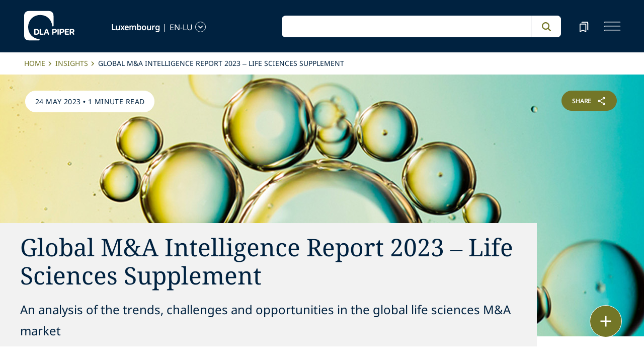

--- FILE ---
content_type: text/html; charset=utf-8
request_url: https://www.dlapiper.com/en-lu/insights/publications/2023/05/global-ma-intelligence-report-2023--life-sciences-supplement
body_size: 37575
content:
<!DOCTYPE html><html lang="en-LU"><head><meta charSet="utf-8"/><title>Global M&amp;A Intelligence Report 2023 – Life Sciences Supplement | DLA Piper</title><meta name="viewport" content="width=device-width"/><link rel="icon" href="/favicon.ico?v=1" type="image/x-icon"/><link rel="preload" href="/fonts/variable/NotoSans-VariableFont-subset.woff2" as="font" type="font/woff2" crossorigin="anonymous"/><link rel="preload" href="/fonts/variable/NotoSerif-VariableFont-subset.woff2" as="font" type="font/woff2" crossorigin="anonymous"/><script src="https://cdn.cookielaw.org/scripttemplates/otSDKStub.js" type="text/javascript" charSet="UTF-8" data-domain-script="835dd027-5a08-45aa-a5c2-6498acae046f" integrity="sha384-u+jReGGZKTFvE8MxH77Q4a+c5ne5oDALpRRng5aFdtdfb+Gx6FONdBzwRiq/ulwX" crossorigin="anonymous" async=""></script><meta name="google-site-verification" content="kQj5UXzG-A968SKxpvltNtC5Zg8Ri76hVRKhkOMDGqU"/><script id="gtm-head-script">
                (function(w,d,s,l,i){
                  w[l]=w[l]||[];
                  w[l].push({'gtm.start': new Date().getTime(), event:'gtm.js'});
                  var f=d.getElementsByTagName(s)[0],
                      j=d.createElement(s),
                      dl=l!='dataLayer' ? ('&l=' + l) : '';
                  j.async=true;
                  j.src='https://www.googletagmanager.com/gtm.js?id=' + i + dl;
                  f.parentNode.insertBefore(j,f);
                })(window,document,'script','dataLayer','GTM-TPBSPGN');
              </script><script id="schemaMarkup" async=""></script><script type="text/plain" class="optanon-category-4">document.getElementById(`peopleShareId`)?.classList?.remove(`disabled-cookies`); document.getElementById(`sharebtnId`)?.classList?.remove(`disabled-cookies`); document.getElementById(`officeShareId`)?.classList?.remove(`disabled-cookies`); document.getElementById(`heroShareId`)?.classList?.remove(`disabled-cookies`);</script><script type="text/plain" class="optanon-category-3">document.getElementById(`myIframe`)?.contentWindow.postMessage(`setToTrue`);</script><meta name="keywords" content=""/><meta name="twitter:image" content="/media/project/dlapiper-tenant/dlapiper/brand-images/dla-piper-og-image-default-logo.jpg?h=1302&amp;iar=0&amp;w=2500"/><meta name="twitter:card" content="summary"/><meta name="twitter:url" content=""/><meta name="twitter:title" content="Global M&amp;A Intelligence Report 2023 – Life Sciences Supplement | DLA Piper"/><meta name="twitter:description" content=""/><script async="" src="/autopilot_sdk.js" integrity="sha384-m1g3VKfDa5Ko7HNCMp8RVQKDKuKAe1y7Bv17QOOHuL+bz8RTBJfqEZty5yJ5QJSW" crossorigin="anonymous"></script><meta name="robots" content="index,follow"/><meta property="og:title" content="Global M&amp;A Intelligence Report 2023 – Life Sciences Supplement | DLA Piper"/><meta property="og:image" content="https://edge.sitecorecloud.io/dlapiperukl0cbf-dlapiperba5d-devd44d-3fa6/media/project/dlapiper-tenant/dlapiper/brand-images/dla-piper-og-image-default-logo.jpg?h=1302&amp;iar=0&amp;w=2500"/><meta name="content_type" content="Publication"/><meta name="insight_date" content="2023-05-24T00:00:00Z"/><meta name="insight_year" content="2023"/><meta name="insight_language" content="en-LU"/><meta name="insight_title" content="Global M&amp;A Intelligence Report 2023 – Life Sciences Supplement"/><meta name="insight_description" content="In this report we&#x27;ve looked at a selection of our international corporate life sciences transactions to identify trends and developments, which we believe provides insightful intelligence for those operating in the sector and considering M&amp;amp;A activity (be that domestically or internationally)."/><meta name="insight_image" content="https://edge.sitecorecloud.io/dlapiperukl2c48-dlapiper7aff-prodb8eb-83a9/media/project/dlapiper-tenant/dlapiper/editorialdefaultimages/masupplementimage72.jpg?h=520&amp;iar=0&amp;w=1910"/><meta name="insight_capability" content="Life Sciences,Life Sciences Transactions,Corporate"/><meta name="insight_countries" content="United Kingdom"/><meta name="related-professionals" content="Rhodes Victoria"/><meta name="next-head-count" content="32"/><script>
                (function() {
                  if (typeof window === 'undefined') return;
                  
                  const originalLog = console.log;
                  const originalWarn = console.warn;
                  const originalError = console.error;
                  const originalInfo = console.info;
                  const originalDebug = console.debug;
                  const originalTable = console.table;
                  
                  const shouldFilter = (args) => {
                    try {
                      const message = args.map(arg => {
                        if (typeof arg === 'string') return arg;
                        if (typeof arg === 'object' && arg !== null) {
                          try {
                            return JSON.stringify(arg);
                          } catch (e) {
                            return String(arg);
                          }
                        }
                        return String(arg);
                      }).join(' ');
                      
                      return message.includes('Extracted itemId:') || 
                             message.includes('No capabilities found') ||
                             message.includes('Capabilities:') ||
                             message.includes('Extra attributes from the server') ||
                             message.includes('data-prefetch-handled') ||
                             message.includes('OneTrust Id') ||
                             message.includes('Piwik PRO Id') ||
                             message.includes('Piwik PRO OneTrust integration') ||
                             message.includes('Browser Events SDK is not initialized') ||
                             message.includes('(index)');
                    } catch (e) {
                      return false;
                    }
                  };
                  
                  console.log = function(...args) {
                    if (!shouldFilter(args)) {
                      originalLog.apply(console, args);
                    }
                  };
                  
                  console.warn = function(...args) {
                    if (!shouldFilter(args)) {
                      originalWarn.apply(console, args);
                    }
                  };
                  
                  console.error = function(...args) {
                    if (!shouldFilter(args)) {
                      originalError.apply(console, args);
                    }
                  };
                  
                  console.info = function(...args) {
                    if (!shouldFilter(args)) {
                      originalInfo.apply(console, args);
                    }
                  };
                  
                  console.debug = function(...args) {
                    if (!shouldFilter(args)) {
                      originalDebug.apply(console, args);
                    }
                  };
                  
                  console.table = function(...args) {
                    // Check if table data contains OneTrust/Piwik mapping
                    const shouldSuppress = args.some(arg => {
                      if (Array.isArray(arg)) {
                        return arg.some(item => 
                          item && typeof item === 'object' && 
                          ('OneTrust Id' in item || 'Piwik PRO Id' in item)
                        );
                      }
                      if (arg && typeof arg === 'object') {
                        return 'OneTrust Id' in arg || 'Piwik PRO Id' in arg;
                      }
                      return false;
                    });
                    if (!shouldSuppress && !shouldFilter(args)) {
                      originalTable.apply(console, args);
                    }
                  };
                })();
              </script><link rel="preload" href="https://www.dlapiper.com/_next/static/css/583822b5948dd391.css" as="style"/><link rel="stylesheet" href="https://www.dlapiper.com/_next/static/css/583822b5948dd391.css" data-n-g=""/><link rel="preload" href="https://www.dlapiper.com/_next/static/css/bb087ace6642efaa.css" as="style"/><link rel="stylesheet" href="https://www.dlapiper.com/_next/static/css/bb087ace6642efaa.css" data-n-g=""/><link rel="preload" href="https://www.dlapiper.com/_next/static/css/d58b124b30625b22.css" as="style"/><link rel="stylesheet" href="https://www.dlapiper.com/_next/static/css/d58b124b30625b22.css" data-n-g=""/><link rel="preload" href="https://www.dlapiper.com/_next/static/css/c70a252913e6a334.css" as="style"/><link rel="stylesheet" href="https://www.dlapiper.com/_next/static/css/c70a252913e6a334.css" data-n-p=""/><noscript data-n-css=""></noscript><script defer="" nomodule="" src="https://www.dlapiper.com/_next/static/chunks/polyfills-42372ed130431b0a.js"></script><script defer="" src="https://www.dlapiper.com/_next/static/chunks/7221.f2f3d79c6498e2c2.js"></script><script defer="" src="https://www.dlapiper.com/_next/static/chunks/4799.45a02d24e9e2e05b.js"></script><script src="https://www.dlapiper.com/_next/static/chunks/runtime-b47be798dc44ae95.js" defer=""></script><script src="https://www.dlapiper.com/_next/static/chunks/framework-f67df17f-a157df4dcde5f49b.js" defer=""></script><script src="https://www.dlapiper.com/_next/static/chunks/framework-27161c75-5f4d458d7990d8c2.js" defer=""></script><script src="https://www.dlapiper.com/_next/static/chunks/framework-f0c7af75-72e26d77495c6813.js" defer=""></script><script src="https://www.dlapiper.com/_next/static/chunks/framework-0fbe0e3f-d0e1712cd9ce15db.js" defer=""></script><script src="https://www.dlapiper.com/_next/static/chunks/framework-2898f16f-cae4c790f7e07be4.js" defer=""></script><script src="https://www.dlapiper.com/_next/static/chunks/framework-8cbd2506-9de7036a4d317388.js" defer=""></script><script src="https://www.dlapiper.com/_next/static/chunks/main-71bcdf6305488e36.js" defer=""></script><script src="https://www.dlapiper.com/_next/static/chunks/ui-f11ffcba5a52d95a.js" defer=""></script><script src="https://www.dlapiper.com/_next/static/chunks/3951-f5521f069e4c70d9.js" defer=""></script><script src="https://www.dlapiper.com/_next/static/chunks/661-2ba3a790d8a61ba9.js" defer=""></script><script src="https://www.dlapiper.com/_next/static/chunks/1234-2f0ad4e24e6c8a0e.js" defer=""></script><script src="https://www.dlapiper.com/_next/static/chunks/pages/_app-f3956634-c77c5c04e8a17252.js" defer=""></script><script src="https://www.dlapiper.com/_next/static/chunks/pages/_app-0a39d995-ee9dad539d0ec8b8.js" defer=""></script><script src="https://www.dlapiper.com/_next/static/chunks/sitecore-f9755e5de37abdcc.js" defer=""></script><script src="https://www.dlapiper.com/_next/static/chunks/c47f2fed-46db0e26f2c40bc2.js" defer=""></script><script src="https://www.dlapiper.com/_next/static/chunks/c16184b3-89853bdb6efbfae3.js" defer=""></script><script src="https://www.dlapiper.com/_next/static/chunks/9f4e7ca3-d751bb08134983ce.js" defer=""></script><script src="https://www.dlapiper.com/_next/static/chunks/vendors-aacc2dbb-f83e81fcd49b23c4.js" defer=""></script><script src="https://www.dlapiper.com/_next/static/chunks/vendors-00833fa6-50cdaec88290c594.js" defer=""></script><script src="https://www.dlapiper.com/_next/static/chunks/vendors-b49fab05-db44b1b359c8c4b5.js" defer=""></script><script src="https://www.dlapiper.com/_next/static/chunks/vendors-b2b52cf2-f0cfbb29dbbcbc8e.js" defer=""></script><script src="https://www.dlapiper.com/_next/static/chunks/vendors-ce0553a9-f5381f1234914114.js" defer=""></script><script src="https://www.dlapiper.com/_next/static/chunks/vendors-f945abb9-6d216c411c4e7cd1.js" defer=""></script><script src="https://www.dlapiper.com/_next/static/chunks/vendors-8cbd2506-52edae88bc3a715e.js" defer=""></script><script src="https://www.dlapiper.com/_next/static/chunks/vendors-05dbca37-ab652684d20d3466.js" defer=""></script><script src="https://www.dlapiper.com/_next/static/chunks/vendors-44d075c1-e152f26b246bc774.js" defer=""></script><script src="https://www.dlapiper.com/_next/static/chunks/vendors-6391b56b-77fd205089f9b23e.js" defer=""></script><script src="https://www.dlapiper.com/_next/static/chunks/vendors-78a34c87-c52e30537370c52a.js" defer=""></script><script src="https://www.dlapiper.com/_next/static/chunks/8300-1addb18de7a88b6a.js" defer=""></script><script src="https://www.dlapiper.com/_next/static/chunks/6085-7e5e667cc0fbc1ff.js" defer=""></script><script src="https://www.dlapiper.com/_next/static/chunks/4252-95f68a40ac3f72a8.js" defer=""></script><script src="https://www.dlapiper.com/_next/static/chunks/7971-59fb923d67f4cad0.js" defer=""></script><script src="https://www.dlapiper.com/_next/static/chunks/8692-e5dc112af0bfa00a.js" defer=""></script><script src="https://www.dlapiper.com/_next/static/chunks/3872-11063a3188afa891.js" defer=""></script><script src="https://www.dlapiper.com/_next/static/chunks/3692-ebf023a9a1fd75be.js" defer=""></script><script src="https://www.dlapiper.com/_next/static/chunks/4156-bb8694de6ebf31d4.js" defer=""></script><script src="https://www.dlapiper.com/_next/static/chunks/8765-20d98fec3b18d61b.js" defer=""></script><script src="https://www.dlapiper.com/_next/static/chunks/8195-a8aa87341c490cc1.js" defer=""></script><script src="https://www.dlapiper.com/_next/static/chunks/8420-f28a0cb6d1489112.js" defer=""></script><script src="https://www.dlapiper.com/_next/static/chunks/7198-63295257d269e016.js" defer=""></script><script src="https://www.dlapiper.com/_next/static/chunks/4130-9dd29d8db46ac880.js" defer=""></script><script src="https://www.dlapiper.com/_next/static/chunks/5594-cd8f9aad28c0cca0.js" defer=""></script><script src="https://www.dlapiper.com/_next/static/chunks/7760-577de6d4cbd53b99.js" defer=""></script><script src="https://www.dlapiper.com/_next/static/chunks/4261-44c88b445cf50bc1.js" defer=""></script><script src="https://www.dlapiper.com/_next/static/chunks/pages/%5B%5B...path%5D%5D-507560580aa74d79.js" defer=""></script><script src="https://www.dlapiper.com/_next/static/zP7LT3HpxdUzAM-SD7TN0/_buildManifest.js" defer=""></script><script src="https://www.dlapiper.com/_next/static/zP7LT3HpxdUzAM-SD7TN0/_ssgManifest.js" defer=""></script></head><body><script type="text/javascript" async="">(function(window, document, dataLayerName, id) {
window[dataLayerName]=window[dataLayerName]||[],window[dataLayerName].push({start:(new Date).getTime(),event:"stg.start"});var scripts=document.getElementsByTagName('script')[0],tags=document.createElement('script');
function stgCreateCookie(a,b,c){var d="";if(c){var e=new Date;e.setTime(e.getTime()+24*c*60*60*1e3),d="; expires="+e.toUTCString();f="; SameSite=Strict"}document.cookie=a+"="+b+d+f+"; path=/"}
var isStgDebug=(window.location.href.match("stg_debug")||document.cookie.match("stg_debug"))&&!window.location.href.match("stg_disable_debug");stgCreateCookie("stg_debug",isStgDebug?1:"",isStgDebug?14:-1);
var qP=[];dataLayerName!=="dataLayer"&&qP.push("data_layer_name="+dataLayerName),isStgDebug&&qP.push("stg_debug");var qPString=qP.length>0?("?"+qP.join("&")):"";
tags.async=!0,tags.src="https://dlapiper.containers.piwik.pro/"+id+".js"+qPString,scripts.parentNode.insertBefore(tags,scripts);
!function(a,n,i){a[n]=a[n]||{};for(var c=0;c<i.length;c++)!function(i){a[n][i]=a[n][i]||{},a[n][i].api=a[n][i].api||function(){var a=[].slice.call(arguments,0);"string"==typeof a[0]&&window[dataLayerName].push({event:n+"."+i+":"+a[0],parameters:[].slice.call(arguments,1)})}}(i[c])}(window,"ppms",["tm","cm"]);
})(window, document, 'dataLayer', '37507639-23e2-45bd-836f-680c45d2b27c');</script><div id="__next"><byoc-registration components="[]" datasources="[]"></byoc-registration><div class="prod-mode"><header><div id="header"><!--$--><!--$--><div class="header-component-wrapper"><div class="header-component"><div class="header-wrapper"><div class="logo" data-html2canvas-ignore="true"><a class="logo-img" aria-label="dla-piper"><span class="logo-symbol"></span><div id="dla-desktop-logo" class=""></div><div id="dla-mobile-logo" class=""></div></a></div><a href="#mainContainer" aria-label="Skip to main content" class="skip-nav">Skip to main content</a><div class="language-selector-desktop" data-html2canvas-ignore="true"><div class="country-and-language"><span class="country"></span><span class="country-language-seperator">|</span><span class="language"></span><span data-testid="languageArrowId" class="open-arrow-outline"><button aria-label="language-selector" class="open-arrow"></button></span></div></div><div class="search main-search" data-html2canvas-ignore="true"><div class=""><div data-enable-omnibox="true" class="header-search-btn"></div></div></div><button tabindex="0" data-html2canvas-ignore="true" id="bookmarkId" class="bookmark" aria-label="bookmark"><span class="bookmark-icon" role="presentation"></span></button><button tabindex="0" class="menutoggle" aria-label="navigation-menu" data-html2canvas-ignore="true"><span class="hamburger-icon"><span></span><span></span><span></span></span><span class="nav-close close-button"><a aria-label="close icon"></a></span></button></div><div class="navigation-menus"><nav class="nav-list" role="navigation"><ul class="nav-links"><li data-testid="mainheaderid"><a tabindex="-1" class="nav-links-anchor internal" target="" href="/en-lu/people">People</a></li><li data-testid="mainheaderid"><a tabindex="-1" class="nav-links-anchor internal" target="" href="/en-lu/capabilities">Capabilities</a></li><li data-testid="mainheaderid"><a tabindex="-1" class="nav-links-anchor internal" target="" href="/en-lu/about-us">About us</a></li><li data-testid="mainheaderid"><a tabindex="-1" class="nav-links-anchor internal" target="" href="/en-lu/insights/featured-insights">Insights</a></li><li data-testid="mainheaderid"><a tabindex="-1" class="nav-links-anchor external" target="" href="https://careers.dlapiper.com/">Careers</a></li><li><ul class="nav-links-hr"><li data-testid="subheaderid"><a tabindex="-1" class="nav-sub-links-anchor internal" target="" title="Locations" href="/en-lu/locations">Locations</a></li><li data-testid="subheaderid"><a tabindex="-1" class="nav-sub-links-anchor internal" target="" title="News" href="/en-lu/news">News</a></li><li data-testid="subheaderid"><a tabindex="-1" class="nav-sub-links-anchor internal" target="" title="Events" href="/en-lu/events">Events</a></li><li data-testid="subheaderid"><a tabindex="-1" class="nav-sub-links-anchor internal" title="Law&amp;" href="/en-lu/about-us/law-and">Law&amp;</a></li><li data-testid="subheaderid"><a tabindex="-1" class="nav-sub-links-anchor external" target="" title="Alumni" href="https://alumni.dlapiper.com/">Alumni</a></li></ul></li><li class="language-selector-mobile"><div class="country-and-language"><span class="country"></span><span class="country-language-seperator">|</span><span class="language"></span><span data-testid="mobArrowId" class="open-arrow-outline"><button class="open-arrow" aria-label="languge-selector"></button></span></div></li></ul></nav></div><div class="bookmark-menu-container" data-html2canvas-ignore="true"><!--$--><div class="bookmark-menu-wrapper"><div class="empty-bookmark"><p>Add a bookmark to get started</p><div class="button-cta"><a prefetch-data="prefetch-data" href="/en-lu/bookmarks">Bookmarks info</a></div></div></div><!--/$--></div><div class="language-selector-container" data-html2canvas-ignore="true"><!--$--><div></div><!--/$--></div></div></div><!--/$--><!--/$--><!--$--><!--/$--></div></header><main class="container-fluid" id="content"><div style="display:none" class="campaignName"></div><div style="display:none" class="relatedCountries">United Kingdom</div><!--$--><div class="breadcrumb-component"><div class="col-lg-12"><section id="pattern" class="pattern"><ul class="crumbs" role="navigation" aria-label="breadcrumb list"><li class="crumb-listData"><a prefetch-data="prefetch-data" href="/en-lu">Home </a></li><li class="crumb-listData"><a prefetch-data="prefetch-data" href="/en-lu/insights">Insights</a></li><li class="crumb-listData">Global M&amp;A Intelligence Report 2023 – Life Sciences Supplement</li></ul></section></div></div><!--/$--><!--$--><div class="component  hero-component"><div class="hero-img-wrapper"><div class="editorial-hero-image" style="position:relative"><img alt="" width="1910" height="520" sizes="100vw" layout="fill" class="hero-img" src="https://edge.sitecorecloud.io/dlapiperukl2c48-dlapiper7aff-prodb8eb-83a9/media/project/dlapiper-tenant/dlapiper/editorialdefaultimages/masupplementimage72.jpg?h=520&amp;iar=0&amp;w=1910"/></div><div class="tag-section"><p><span>24 May 2023</span> • <span>1 minute read</span></p></div><div id="heroShareId" class="share-btn-wrapper disabled-cookies"><div class="share-button">
<span class="button-txt">share</span>
<div class="share-icon">&nbsp;</div>
</div>
<div class="share-links">
<a class="sharethis_button_linkedin">
<span class="link-text st-custom-button" data-network="linkedin">LinkedIn</span>
</a>
<a class="sharethis_button_facebook">
<span class="st-custom-button link-text" data-network="facebook">Facebook</span>
</a>
<a class="sharethis_button_twitter">
<span class="st-custom-button link-text" data-network="twitter">Twitter</span>
</a>
<a class="sharethis_button_email">
<span class="link-text st-custom-button" data-network="email">Email</span>
</a>
<a class="sharethis_button_whatsapp">
<span class="st-custom-button link-text" data-network="whatsapp">Whatsapp</span>
</a>
<a class="sharethis_button_line">
<span class="st-custom-button link-text" data-network="line">Line</span>
</a>
<a class="sharethis_button_wechat">
<span class="link-text st-custom-button" data-network="wechat">WeChat</span>
</a>
<a class="sharethis_button_xing">
<span class="link-text st-custom-button" data-network="xing">Xing</span>
</a>
</div></div><div class="hero-title-section grey"><h1 class="title">Global M&amp;A Intelligence Report 2023 – Life Sciences Supplement</h1><span class="subtitle">An analysis of the trends, challenges and opportunities in the global life sciences M&amp;A market</span></div></div><div class="Editorial hero-cta-section text"><a class="cta-btn register media" target="_blank" prefetch-data="prefetch-data" href="https://edge.sitecorecloud.io/dlapiperukl2c48-dlapiper7aff-prodb8eb-83a9/media/project/dlapiper-tenant/dlapiper/pdf/2023-global-ma-life-sciences-supplement.pdf"><span>Download the report</span></a></div></div><!--/$--><!--$--><div class="row margin-left-right-0 byline-component-wrapper"><div class="col-lg-2"></div><div class="col-lg-8"><div class="byline-component"><div class="written-by"></div><div class="contributors"></div></div></div><div class="col-lg-2"></div></div><!--/$--><!--$--><div class="withoutreadmore-element" data-testid="withoutreadmore-element" id=""><div class="row margin-left-right-0"><div class="col-lg-2"></div><div class="col-lg-8 freetext-component"><div class="freeText-description"><div class="lessCopy"><p>This report provides an insight into life sciences M&amp;A deal activity in 2022 and supplements our <a rel="noopener noreferrer" href="https://www.dlapiper.com/en/insights/publications/2023/05/global-ma-intelligence-report-2023" target="_blank">2023 global M&amp;A intelligence report</a>, which is now in its ninth edition.</p>
<p>The life sciences sector is broad and captures a number of sub-sectors, including pharmaceutical, medical devices and biotech. </p>
<p>The report looks at a selection of our international corporate life sciences transactions to identify trends and developments, which can provide insightful intelligence for those operating in the sector and considering M&amp;A activity, both domestically or internationally. </p>
<p>The report focuses on five key themes: </p>
<ul>
    <li>Due Diligence (DD)</li>
    <li>Warranty and Indemnity (W&amp;I) insurance</li>
    <li>Transaction structures&nbsp;</li>
    <li>Trade v Private Equity&nbsp;</li>
    <li><em>US v Rest of the World (RoW)</em>&nbsp;&nbsp;</li>
</ul></div></div></div><div class="col-lg-2"></div></div></div><!--/$--><!--$--><!--/$--><!--$--><div class="row margin-left-right-0 article-quote-component-wrapper" data-html2canvas-ignore="true"><div class="col-lg-1"></div><div class="col-lg-10"><div class="article-quote-component"><h2 class="article-quote">“<span>Buyers and investors must pay close attention in conducting adequate regulatory due diligence, when evaluating targets in rapidly evolving environments.</span>”</h2><p class="author">Marco de Morpurgo, Global Co-Chair and EU Regulatory Lead – Life Sciences</p></div></div><div class="col-lg-1"></div></div><!--/$--><!--$--><!--/$--><!--$--><!--/$--><!--$--><!--/$--><!--$--><!--/$--><!--$--><!--/$--><!--$--><div class="component "></div><!--/$--><!--$--><!--/$--><!--$--><!--/$--><!--$--><div class="floating-button-component hidePrint" data-html2canvas-ignore="true"><div class="floating-button-wrapper"><button class="floating-button" aria-label="floating button"><span class="floating-button-icon" role="presentation"></span></button><div class="contact-list-box"><div class="contact-list"><button class="bookmark item" tabindex="-1">Bookmark</button><a href="#" role="button" class="print item" tabindex="-1">Print </a></div></div></div></div><!--/$--><!--$--><div class="related-capability-component" id=""><div class="related-capability-container"><h4 id="relatedHeading" class="heading">Related capabilities</h4><div class="related-capability-section"><a class="topic-box" prefetch-data="prefetch-data" href="/en-lu/capabilities/practice-area/corporate">Corporate</a><a class="topic-box" prefetch-data="prefetch-data" href="/en-lu/capabilities/industry/life-sciences">Life Sciences</a><a class="topic-box" prefetch-data="prefetch-data" href="/en-lu/capabilities/industry/life-sciences/life-sciences-transactions">Life Sciences Transactions</a></div></div></div><!--/$--></main><footer><div id="footer"><!--$--><!--$--><div class="component  "><div data-html2canvas-ignore="true"><div class="footer-container" data-html2canvas-ignore="true"><div class="footer-wrapper"><div class="footer-columns"><div class="row"><div class="col-lg-4 links-section"><ul class="big-links"><li data-testid="mainfooterid"><a target="" class="internal" prefetch-data="prefetch-data" href="/en-lu/people">People</a></li><li data-testid="mainfooterid"><a class="internal" prefetch-data="prefetch-data" href="/en-lu/capabilities">Capabilities</a></li><li data-testid="mainfooterid"><a target="" class="internal" prefetch-data="prefetch-data" href="/en-lu/about-us">About us</a></li><li data-testid="mainfooterid"><a target="_blank" class="internal" prefetch-data="prefetch-data" href="/en-lu/insights">Insights</a></li><li data-testid="mainfooterid"><a target="" class="external" prefetch-data="prefetch-data" href="https://careers.dlapiper.com/">Careers</a></li></ul><ul class="small-links"><li data-testid="subfooterid"><a class="internal" target="" prefetch-data="prefetch-data" href="/en-lu/locations">Locations</a></li><li data-testid="subfooterid"><a class="internal" target="" prefetch-data="prefetch-data" href="/en-lu/news">News</a></li><li data-testid="subfooterid"><a class="internal" target="" prefetch-data="prefetch-data" href="/en-lu/events">Events</a></li><li data-testid="subfooterid"><a class="external" target="" prefetch-data="prefetch-data" href="https://alumni.dlapiper.com/">Alumni</a></li></ul></div><div class="col-lg-4 social-icons-section"><div class="icons-wrap"><div class="icons-inner-wrap"><div class="icon-row1"><a data-testid="socialfooterid" aria-label="facebook" target="" class="facebook" prefetch-data="prefetch-data" href="https://en-gb.facebook.com/DLAPiperGlobal/"></a><a data-testid="socialfooterid" aria-label="instagram" target="" class="instagram" prefetch-data="prefetch-data" href="https://www.instagram.com/dlapiper/?hl=en"></a><a data-testid="socialfooterid" aria-label="twitter" target="" class="twitter" prefetch-data="prefetch-data" href="https://twitter.com/DLA_Piper"></a></div><div class="icon-row2"><a data-testid="secondsocialfooterid" aria-label="linkedin" target="" class="linkedin" prefetch-data="prefetch-data" href="https://www.linkedin.com/company/dla-piper/"></a><a data-testid="secondsocialfooterid" aria-label="youtube" target="" class="youtube" prefetch-data="prefetch-data" href="https://www.youtube.com/c/dlapiper/videos"></a></div></div></div></div><div class="col-lg-4 about-us-section"><ul class="about-us-links"><li data-testid="actionlinksid"><a class="internal" target="" prefetch-data="prefetch-data" href="/en-lu/locations">Find an office</a></li><li data-testid="actionlinksid"><a class="internal" prefetch-data="prefetch-data" href="/en-lu/subscribe">Subscribe</a></li><li data-testid="actionlinksid"><a class="internal" target="" prefetch-data="prefetch-data" href="/en-lu/contact-us">Contact us</a></li></ul></div></div></div><div class="be-ix-link-block"></div><div class="footer-links"><a title="internal" data-text="Privacy policy" data-testid="utilitylinksid" class="internal" prefetch-data="prefetch-data" href="/en-lu/legal-notices/additional/privacy-policy">Privacy policy</a><a title="internal" data-text="Legal notices" data-testid="utilitylinksid" class="internal" prefetch-data="prefetch-data" href="/en-lu/legal-notices/global-legal-notices">Legal notices</a><a title="internal" data-text="Cookie policy" data-testid="utilitylinksid" class="internal" prefetch-data="prefetch-data" href="/en-lu/legal-notices/additional/cookie-policy">Cookie policy</a><a title="internal" data-text="Modern slavery" data-testid="utilitylinksid" class="internal" prefetch-data="prefetch-data" href="/en-lu/legal-notices/additional/modern-slavery">Modern slavery</a><a title="internal" data-text="Whistleblowing" data-testid="utilitylinksid" class="internal" prefetch-data="prefetch-data" href="/en-lu/legal-notices/additional/whistleblowing">Whistleblowing</a><a title="internal" data-text="Scam communications" data-testid="utilitylinksid" class="internal" target="" prefetch-data="prefetch-data" href="/en-lu/legal-notices/additional/scam-communications">Scam communications</a><a title="external" data-text="Sitemap" data-testid="utilitylinksid" class="external" target="" prefetch-data="prefetch-data" href="https://www.dlapiper.com/sitemap.xml">Sitemap</a></div><div class="copyright"><p class="legal-notice editabletest" data-testid="legal-noticeid"><span>DLA Piper is a global law firm operating through various separate and distinct legal entities. For further information about these entities and DLA Piper's structure, please refer to the Legal Notices page of this website. All rights reserved. Attorney advertising.</span></p></div><div class="copyright"><p data-testid="copyrightid" class="copyright-txt">© 2026 DLA Piper</p></div></div></div></div><!--$--><div class="email-disclaimer-component"><div class="row b"><div class="modal fade1 imagemodal emailpopup" id="emailModalToggle" tabindex="-1" style="display:none"><div class="modal-dialog email-modal modal-dialog-centered"><div class="modal-content modal-email-border"><div class="modal-title">Email Disclaimer</div><div class="modal-body modal-email-padding"><div class="modalemaildiv"><div class="col-lg-12"><p class="email-modal-title">Unsolicited e-mails and information sent to DLA Piper or the independent DLA Piper Relationship firms will not be considered confidential, may be disclosed to others, may not receive a response, and do not create a lawyer-client relationship with DLA Piper or any of the DLA Piper Relationship firms. Please do not include any confidential information in this message. Also, please note that our lawyers do not seek to practice law in any jurisdiction in which they are not properly permitted to do so.</p></div><div class="row text-center emailbtn-direction"><div class="col-lg-12 text-center pdlr-0 padding-all-mobile-0"><a tabindex="0" class="btn btn-primary emailbtn-delete acceptbtn">Accept</a><a tabindex="0" class="btn btn-primary emailbtn-cancel" data-bs-dismiss="modal">Cancel</a></div></div></div></div></div></div></div></div></div><!--/$--><div class="image-icon-hover-load" hidden="">email-disclaimer-block</div></div><!--/$--><!--/$--></div></footer></div><!--$--><!--/$--><!--$--><!--/$--></div><script id="__NEXT_DATA__" type="application/json">{"props":{"pageProps":{"site":{"name":"dlapiper","language":"en","hostName":"*"},"locale":"en-lu","layoutData":{"sitecore":{"context":{"pageEditing":false,"site":{"name":"dlapiper"},"pageState":"normal","editMode":"chromes","language":"en-LU","itemPath":"/insights/publications/2023/05/global-ma-intelligence-report-2023--life-sciences-supplement","variantId":"_default"},"route":{"name":"Global MA Intelligence Report 2023  Life Sciences Supplement","displayName":"Global MA Intelligence Report 2023  Life Sciences Supplement","fields":{"TimetoRead":{"value":"1 minute read"},"Page Design":{"id":"013c8c81-a316-4f3d-9341-3622b086737f","url":"/en-lu/presentation/page-designs/dlapiper-page-design","name":"Dlapiper page design","displayName":"Dlapiper page design","fields":{"PartialDesigns":[{"id":"50cd0a3a-8639-43a7-afc0-56e2d9a992d9","url":"https://scpreview.dlapiper.com/en-lu/presentation/partial-designs/header","name":"Header","displayName":"Header","fields":{"Signature":{"value":"header"},"Base Partial Design":null}},{"id":"db8c427c-159a-49fc-a649-560f0c5f80fa","url":"https://scpreview.dlapiper.com/en-lu/presentation/partial-designs/footer","name":"Footer","displayName":"Footer","fields":{"Signature":{"value":"footer"},"Base Partial Design":null}}]}},"HideShareicons":{"value":false},"PreferedShareTemplate":{"id":"e162d2bc-abda-479f-830a-c94e2cbfac24","url":"/en-lu/data/share-snippet/share-snippet-global","name":"Share Snippet Global","displayName":"Share Snippet Global","fields":{"ShareHTML":{"value":"\u003cdiv class=\"share-button\"\u003e\n\u003cspan class=\"button-txt\"\u003eshare\u003c/span\u003e\n\u003cdiv class=\"share-icon\"\u003e\u0026nbsp;\u003c/div\u003e\n\u003c/div\u003e\n\u003cdiv class=\"share-links\"\u003e\n\u003ca class=\"sharethis_button_linkedin\"\u003e\n\u003cspan class=\"link-text st-custom-button\" data-network=\"linkedin\"\u003eLinkedIn\u003c/span\u003e\n\u003c/a\u003e\n\u003ca class=\"sharethis_button_facebook\"\u003e\n\u003cspan class=\"st-custom-button link-text\" data-network=\"facebook\"\u003eFacebook\u003c/span\u003e\n\u003c/a\u003e\n\u003ca class=\"sharethis_button_twitter\"\u003e\n\u003cspan class=\"st-custom-button link-text\" data-network=\"twitter\"\u003eTwitter\u003c/span\u003e\n\u003c/a\u003e\n\u003ca class=\"sharethis_button_email\"\u003e\n\u003cspan class=\"link-text st-custom-button\" data-network=\"email\"\u003eEmail\u003c/span\u003e\n\u003c/a\u003e\n\u003ca class=\"sharethis_button_whatsapp\"\u003e\n\u003cspan class=\"st-custom-button link-text\" data-network=\"whatsapp\"\u003eWhatsapp\u003c/span\u003e\n\u003c/a\u003e\n\u003ca class=\"sharethis_button_line\"\u003e\n\u003cspan class=\"st-custom-button link-text\" data-network=\"line\"\u003eLine\u003c/span\u003e\n\u003c/a\u003e\n\u003ca class=\"sharethis_button_wechat\"\u003e\n\u003cspan class=\"link-text st-custom-button\" data-network=\"wechat\"\u003eWeChat\u003c/span\u003e\n\u003c/a\u003e\n\u003ca class=\"sharethis_button_xing\"\u003e\n\u003cspan class=\"link-text st-custom-button\" data-network=\"xing\"\u003eXing\u003c/span\u003e\n\u003c/a\u003e\n\u003c/div\u003e"}}},"ColorVariants":{"id":"1523677c-2b28-45cd-8145-0e85427a4ee0","url":"/en-lu/data/background-color/grey","name":"Grey","displayName":"Grey","fields":{"ClassName":{"value":"grey"}}},"ContentType":{"id":"e179393a-1520-4e2b-ba16-e3803a11e21e","url":"https://localhost/en-lu/global/contenttypes/publication","name":"Publication","displayName":"Publication","fields":{"Type":{"value":"Publication"}}},"Date":{"value":"2023-05-24T00:00:00Z"},"EditorialImage":{"value":{"src":"https://edge.sitecorecloud.io/dlapiperukl2c48-dlapiper7aff-prodb8eb-83a9/media/project/dlapiper-tenant/dlapiper/editorialdefaultimages/masupplementimage72.jpg?h=520\u0026iar=0\u0026w=1910","alt":"","width":"1910","height":"520"}},"Title":{"value":"Global M\u0026A Intelligence Report 2023 – Life Sciences Supplement"},"Abstract":{"value":"In this report we've looked at a selection of our international corporate life sciences transactions to identify trends and developments, which we believe provides insightful intelligence for those operating in the sector and considering M\u0026amp;A activity (be that domestically or internationally)."},"Subtitle":{"value":"An analysis of the trends, challenges and opportunities in the global life sciences M\u0026A market"},"GetDirection":{"value":{"href":""}},"SignUp":{"value":{"href":"https://edge.sitecorecloud.io/dlapiperukl2c48-dlapiper7aff-prodb8eb-83a9/media/project/dlapiper-tenant/dlapiper/pdf/2023-global-ma-life-sciences-supplement.pdf","id":"{41E29612-9DB7-42A9-9734-DC5EA5516694}","target":"_blank","linktype":"media","text":"Download the report","url":"/Project/dlapiper-tenant/dlapiper/pdf/2023-Global-MA-Life-Sciences-Supplement"}},"City":{"value":""},"Country":{"value":""},"EndDate":{"value":"0001-01-01T00:00:00Z"},"EventType":[],"LocationText":{"value":""},"PostalCode":{"value":""},"StartDate":{"value":"0001-01-01T00:00:00Z"},"StateOrProvince":{"value":""},"Street":{"value":""},"TimeZone":{"id":"d5e207bd-b74d-4009-8e3f-9f6f46e86118","url":"/en-lu/data/timezone/utc","name":"UTC","displayName":"UTC","fields":{"TimeZone":{"value":"UTC"}}},"HideComponentFromDisplay":{"value":false},"BreadCrumbTitle":{"value":"Global M\u0026A Intelligence Report 2023 – Life Sciences Supplement"},"PageTitle":{"value":"Global M\u0026A Intelligence Report 2023 – Life Sciences Supplement"},"SearchDescription":{"value":"In this report we've looked at a selection of our international corporate life sciences transactions to identify trends and developments, which we believe provides insightful intelligence for those operating in the sector and considering M\u0026amp;A activity (be that domestically or internationally)."},"SearchKeywords":{"value":"Global M\u0026A Intelligence Report 2023 – Life Sciences Supplement"},"ItemID":{"value":""},"LastUpdatedCopy":{"value":"2025-10-03T00:00:00Z"},"BodyCSSClass":{"value":""},"CampaignID2":{"value":""},"MetaKeywords":{"value":""},"OGDescription":{"value":""},"OGImage":{"value":{}},"OGSitename":{"value":""},"OGTitle":{"value":""},"OGType":{"value":""},"OGUrl":{"value":""},"SitecoreEvergreen":{"value":false},"TitleTagOverride":{"value":""},"TwitterCard":{"value":""},"TwitterDescription":{"value":""},"TwitterImage":{"value":{}},"TwitterTitle":{"value":""},"CampaignID1":{"value":""},"HideFromSearch":{"value":false},"MetaDescription":{"value":""},"TwitterUrl":{"value":""},"VanityURL":{"value":""},"RelatedCapabilities":[{"id":"87b257d3-799c-41dc-8f64-0db4d3acf8c2","url":"https://scpreview.dlapiper.com/en-lu/capabilities/industry/life-sciences","name":"Life Sciences","displayName":"Life Sciences","fields":{"CapabilityCategoryType":{"id":"4205b2a7-56dc-46ca-b176-b3e4464bc604","url":"https://localhost/en-lu/global/capabilitycontenttype/industry","name":"Industry","displayName":"Industry","fields":{"Type":{"value":"Industry"}}},"CapabilityMetaKeywords":{"value":"pharma, pharmaceuticals, pharmaceutical, vaccine, pharmaceutical, PhD, medical, lab, laboratory, medical device, biotech, healthtech, cannabis, psychedelics, clinical, clinical research, therapeutic, vaccine, mRNA, therapies, therapy, gene therapies, cell therapies, biologics, policy, market access, pricing, reimbursement, product safety"},"CapabilityName":{"value":"Life Sciences"},"ItemID":{"value":"{C775BDE9-93E9-41FF-98C9-0DBA13B76E2B}"},"ItemID1":{"value":""},"Title":{"value":"Life Sciences"},"CapabilityImage":{"value":{"src":"https://edge.sitecorecloud.io/dlapiperukl2c48-dlapiper7aff-prodb8eb-83a9/media/project/dlapiper-tenant/dlapiper/capabilities/life-sciences/website_capabilities_145-life-sciences.jpg?h=800\u0026iar=0\u0026w=800","alt":"","width":"800","height":"800"}},"Page Design":{"id":"013c8c81-a316-4f3d-9341-3622b086737f","url":"/en-lu/presentation/page-designs/dlapiper-page-design","name":"Dlapiper page design","displayName":"Dlapiper page design","fields":{"PartialDesigns":"{50CD0A3A-8639-43A7-AFC0-56E2D9A992D9}|{DB8C427C-159A-49FC-A649-560F0C5F80FA}"}},"SearchDescription":{"value":"Success in life sciences takes a legal team that knows science. Many of our lawyers have PhDs and medical backgrounds, and have previously worked in the industry. Real-world, global experience means we speak your language.\u0026nbsp;"},"SearchKeywords":{"value":"Life Sciences"},"BreadCrumbTitle":{"value":"Life Sciences"},"PageTitle":{"value":"Life Sciences"},"BodyCSSClass":{"value":""},"CampaignID2":{"value":""},"MetaKeywords":{"value":"life sciences law firms, life sciences lawyers, life sciences lawyer, life sciences law firm, life sciences practice, life sciences law, life sciences regulatory, ip life sciences, life sciences litigation, life sciences IP, Life sciences regulatory, life sciences law, life sciences practice, life sciences patent, life sciences litigation"},"OGDescription":{"value":""},"OGImage":{"value":{}},"OGSitename":{"value":""},"OGTitle":{"value":""},"OGType":{"value":""},"OGUrl":{"value":""},"SitecoreEvergreen":{"value":false},"TitleTagOverride":{"value":"Life Sciences Lawyers"},"TwitterCard":{"value":""},"TwitterDescription":{"value":""},"TwitterImage":{"value":{}},"TwitterTitle":{"value":""},"CampaignID1":{"value":""},"HideFromSearch":{"value":false},"MetaDescription":{"value":"Read about how our award-winning life science lawyers can help with all your life science law needs, including litigation, regulation, compliance, and more."},"TwitterUrl":{"value":""},"VanityURL":{"value":"life-sciences"},"RelatedCapabilities":[],"RelatedCountries":[{"id":"5236d6d2-3eec-414d-87b4-d8d488826a83","url":"https://scpreview.dlapiper.com/en-lu/data/languageselector/africa/morocco","name":"Morocco","displayName":"Morocco","fields":{"CountryCode":{"value":"mc"},"DisplayName":{"value":"Morocco"},"ItemID":{"value":""},"ItemID1":{"value":""},"ItemID2":{"value":""},"ItemID3":{"value":""},"LanguagesList":"{BA594FC6-841E-4574-A6BA-94B2755C35B8}"}},{"id":"100636df-3b15-4e86-95e6-cfd2d6840af9","url":"https://scpreview.dlapiper.com/en-lu/data/languageselector/africa/south-africa","name":"South Africa","displayName":"South Africa","fields":{"CountryCode":{"value":""},"DisplayName":{"value":"South Africa"},"ItemID":{"value":""},"ItemID1":{"value":""},"ItemID2":{"value":""},"ItemID3":{"value":""},"LanguagesList":"{E1BBA471-75C3-4263-9FD7-7DCDFF8FE54C}"}},{"id":"373ca8e9-8346-4ae7-b922-4039ecdb39f4","url":"https://scpreview.dlapiper.com/en-lu/data/languageselector/asia-pacific/australia","name":"Australia","displayName":"Australia","fields":{"CountryCode":{"value":"mc"},"DisplayName":{"value":"Australia"},"ItemID":{"value":""},"ItemID1":{"value":""},"ItemID2":{"value":""},"ItemID3":{"value":""},"LanguagesList":"{2B2BFCAF-12E4-48EE-9731-CE125320E192}"}},{"id":"4d063c36-d683-4094-b530-6fb195e5cb5e","url":"https://scpreview.dlapiper.com/en-lu/data/languageselector/asia-pacific/china","name":"China","displayName":"China","fields":{"CountryCode":{"value":""},"DisplayName":{"value":"China"},"ItemID":{"value":""},"ItemID1":{"value":""},"ItemID2":{"value":""},"ItemID3":{"value":""},"LanguagesList":"{85F7E616-F251-41DD-A2C2-537621F732D6}|{733A15F7-5DB7-4D3E-8E18-023A91D6C2D5}"}},{"id":"50f3b37f-0251-4aa7-a8a8-048c27b257de","url":"https://scpreview.dlapiper.com/en-lu/data/languageselector/asia-pacific/hong-kong-sar-china","name":"Hong Kong SAR China","displayName":"Hong Kong SAR China","fields":{"CountryCode":{"value":""},"DisplayName":{"value":"Hong Kong SAR China"},"ItemID":{"value":""},"ItemID1":{"value":""},"ItemID2":{"value":""},"ItemID3":{"value":""},"LanguagesList":"{75BD4171-7659-48E2-B15E-F4CCC268F1D0}|{C25729A8-D2B6-4108-BF5C-3A59CB59EB43}"}},{"id":"20f5cf93-93bb-4db1-b31d-3a8d1ef79243","url":"https://scpreview.dlapiper.com/en-lu/data/languageselector/asia-pacific/japan","name":"Japan","displayName":"Japan","fields":{"CountryCode":{"value":""},"DisplayName":{"value":"Japan"},"ItemID":{"value":""},"ItemID1":{"value":""},"ItemID2":{"value":""},"ItemID3":{"value":""},"LanguagesList":"{A4895D32-F158-4600-B1A2-274280D9BA72}|{070C5FD3-8BC1-4DFA-898E-A3E16EC8D563}"}},{"id":"082622bb-a921-4c94-9647-972c6bf4fc64","url":"https://scpreview.dlapiper.com/en-lu/data/languageselector/asia-pacific/korea","name":"Korea","displayName":"Korea","fields":{"CountryCode":{"value":""},"DisplayName":{"value":"Korea"},"ItemID":{"value":""},"ItemID1":{"value":""},"ItemID2":{"value":""},"ItemID3":{"value":""},"LanguagesList":"{BEB25A4C-2E6A-4795-860B-0D0BF94F94E1}"}},{"id":"492cf66e-32a1-43de-932e-8bb5881c98bf","url":"https://scpreview.dlapiper.com/en-lu/data/languageselector/asia-pacific/new-zealand","name":"New Zealand","displayName":"New Zealand","fields":{"CountryCode":{"value":"mc"},"DisplayName":{"value":"New Zealand"},"ItemID":{"value":""},"ItemID1":{"value":""},"ItemID2":{"value":""},"ItemID3":{"value":""},"LanguagesList":"{4AC9F7D9-E468-468E-9B0D-0F479C5E5ECA}"}},{"id":"f87013d9-661e-492f-8d1a-fad11c4a7067","url":"https://scpreview.dlapiper.com/en-lu/data/languageselector/asia-pacific/singapore","name":"Singapore","displayName":"Singapore","fields":{"CountryCode":{"value":"mc"},"DisplayName":{"value":"Singapore"},"ItemID":{"value":""},"ItemID1":{"value":""},"ItemID2":{"value":""},"ItemID3":{"value":""},"LanguagesList":"{A777A097-7005-490E-8F3B-3DC704845343}"}},{"id":"46cc4192-f8af-45de-9dba-910915748f61","url":"https://scpreview.dlapiper.com/en-lu/data/languageselector/asia-pacific/thailand","name":"Thailand","displayName":"Thailand","fields":{"CountryCode":{"value":"mc"},"DisplayName":{"value":"Thailand"},"ItemID":{"value":""},"ItemID1":{"value":""},"ItemID2":{"value":""},"ItemID3":{"value":""},"LanguagesList":"{B6CFA51C-BFAB-4665-8494-5639FBD8E34E}"}},{"id":"80f58cc0-7714-41f1-a43d-405b6cafeacb","url":"https://scpreview.dlapiper.com/en-lu/data/languageselector/europe/austria","name":"Austria","displayName":"Austria","fields":{"CountryCode":{"value":""},"DisplayName":{"value":"Austria"},"ItemID":{"value":""},"ItemID1":{"value":""},"ItemID2":{"value":""},"ItemID3":{"value":""},"LanguagesList":"{D5C619B8-CFEA-48B0-93BA-4A2EE95E4952}|{843F07A2-4DC9-4561-9B81-D65188905045}"}},{"id":"6843017f-4ae0-4203-8ab7-d1b6661cd364","url":"https://scpreview.dlapiper.com/en-lu/data/languageselector/europe/belgium","name":"Belgium","displayName":"Belgium","fields":{"CountryCode":{"value":""},"DisplayName":{"value":"Belgium"},"ItemID":{"value":""},"ItemID1":{"value":""},"ItemID2":{"value":""},"ItemID3":{"value":""},"LanguagesList":"{D80F4DD6-1208-4BB2-8114-CFC0AF6B991D}"}},{"id":"dfa094fd-c6f3-4966-b191-9d15826f1c7f","url":"https://scpreview.dlapiper.com/en-lu/data/languageselector/europe/czech-republic","name":"Czech Republic","displayName":"Czech Republic","fields":{"CountryCode":{"value":""},"DisplayName":{"value":"Czech Republic"},"ItemID":{"value":""},"ItemID1":{"value":""},"ItemID2":{"value":""},"ItemID3":{"value":""},"LanguagesList":"{3CB831FF-B806-4A0F-933D-547FADC62137}"}},{"id":"ca75fa8a-ad1e-4a6e-ad63-6f2673e1fa1c","url":"https://scpreview.dlapiper.com/en-lu/data/languageselector/europe/denmark","name":"Denmark","displayName":"Denmark","fields":{"CountryCode":{"value":""},"DisplayName":{"value":"Denmark"},"ItemID":{"value":""},"ItemID1":{"value":""},"ItemID2":{"value":""},"ItemID3":{"value":""},"LanguagesList":"{B969FDB5-4510-48EB-9631-BCB8F8FA1CE0}|{F5EF1281-E928-4A1E-9ECB-E7B5DC371E0D}"}},{"id":"4126e694-952a-433b-b109-94a0c9bd49c3","url":"https://scpreview.dlapiper.com/en-lu/data/languageselector/europe/finland","name":"Finland","displayName":"Finland","fields":{"CountryCode":{"value":""},"DisplayName":{"value":"Finland"},"ItemID":{"value":""},"ItemID1":{"value":""},"ItemID2":{"value":""},"ItemID3":{"value":""},"LanguagesList":"{20368A88-FBE9-4E7C-A085-E99AD5A0AFD2}|{D89A52C5-D356-4403-A048-3BB58392461F}"}},{"id":"6601dfdf-ba6d-4f6e-a05f-c87f88206b25","url":"https://scpreview.dlapiper.com/en-lu/data/languageselector/europe/france","name":"France","displayName":"France","fields":{"CountryCode":{"value":""},"DisplayName":{"value":"France"},"ItemID":{"value":""},"ItemID1":{"value":""},"ItemID2":{"value":""},"ItemID3":{"value":""},"LanguagesList":"{5596108E-114A-4EC8-8DCF-3472191CA3B5}|{6AB7470E-6189-434C-89A0-A765751FF5A2}"}},{"id":"9f773a07-f60f-49a9-927f-4ce9a6aee863","url":"https://scpreview.dlapiper.com/en-lu/data/languageselector/europe/germany","name":"Germany","displayName":"Germany","fields":{"CountryCode":{"value":""},"DisplayName":{"value":"Germany"},"ItemID":{"value":""},"ItemID1":{"value":""},"ItemID2":{"value":""},"ItemID3":{"value":""},"LanguagesList":"{5D9C16CB-5139-4096-969D-6F3663714B11}|{628B7421-F5E1-4CDD-856C-D0F4BF6FE35F}"}},{"id":"3ad07ce1-15de-4bed-9103-52b96de49b5a","url":"https://scpreview.dlapiper.com/en-lu/data/languageselector/europe/hungary","name":"Hungary","displayName":"Hungary","fields":{"CountryCode":{"value":""},"DisplayName":{"value":"Hungary"},"ItemID":{"value":""},"ItemID1":{"value":""},"ItemID2":{"value":""},"ItemID3":{"value":""},"LanguagesList":"{5236979A-4789-4DA9-A951-4A96B1812637}"}},{"id":"ab8e84c2-76b8-4c02-bb1e-564b8f2c5c5a","url":"https://scpreview.dlapiper.com/en-lu/data/languageselector/europe/ireland","name":"Ireland","displayName":"Ireland","fields":{"CountryCode":{"value":""},"DisplayName":{"value":"Ireland"},"ItemID":{"value":""},"ItemID1":{"value":""},"ItemID2":{"value":""},"ItemID3":{"value":""},"LanguagesList":"{33EEF6F4-9A84-4350-8396-B5BCB44927BB}"}},{"id":"1e0232f6-18c7-4285-a4a0-41d85f48787a","url":"https://scpreview.dlapiper.com/en-lu/data/languageselector/europe/italy","name":"Italy","displayName":"Italy","fields":{"CountryCode":{"value":""},"DisplayName":{"value":"Italy"},"ItemID":{"value":""},"ItemID1":{"value":""},"ItemID2":{"value":""},"ItemID3":{"value":""},"LanguagesList":"{3F1E516A-7B99-458A-B7CD-7FB48E96CD5D}|{3C38A11C-5C1F-4DAF-8AD9-33CEC5AD13DA}"}},{"id":"1ece0b4d-478a-448d-9476-cd54a9a4f0fa","url":"https://scpreview.dlapiper.com/en-lu/data/languageselector/europe/luxembourg","name":"Luxembourg","displayName":"Luxembourg","fields":{"CountryCode":{"value":""},"DisplayName":{"value":"Luxembourg"},"ItemID":{"value":""},"ItemID1":{"value":""},"ItemID2":{"value":""},"ItemID3":{"value":""},"LanguagesList":"{0C52B30F-9DD1-401C-AADC-4610AAAAD4E5}"}},{"id":"330ab6a8-45dd-44a4-9c33-fb9822b06008","url":"https://scpreview.dlapiper.com/en-lu/data/languageselector/europe/netherlands","name":"Netherlands","displayName":"Netherlands","fields":{"CountryCode":{"value":""},"DisplayName":{"value":"Netherlands"},"ItemID":{"value":""},"ItemID1":{"value":""},"ItemID2":{"value":""},"ItemID3":{"value":""},"LanguagesList":"{778568FF-F0D2-43D1-AAB9-DA1C7FA438D6}"}},{"id":"b8d58dfa-96cc-4074-900c-9ce818114c70","url":"https://scpreview.dlapiper.com/en-lu/data/languageselector/europe/norway","name":"Norway","displayName":"Norway","fields":{"CountryCode":{"value":""},"DisplayName":{"value":"Norway"},"ItemID":{"value":""},"ItemID1":{"value":""},"ItemID2":{"value":""},"ItemID3":{"value":""},"LanguagesList":"{F8A64E5F-1D42-41BE-94E9-63A57E4851E1}|{19EAAB2C-0FFC-4BCF-81DF-247A69A1E4F0}"}},{"id":"3c85bee0-6c79-42b7-a536-50d89338e6c3","url":"https://scpreview.dlapiper.com/en-lu/data/languageselector/europe/poland","name":"Poland","displayName":"Poland","fields":{"CountryCode":{"value":""},"DisplayName":{"value":"Poland"},"ItemID":{"value":""},"ItemID1":{"value":""},"ItemID2":{"value":""},"ItemID3":{"value":""},"LanguagesList":"{2686ED50-830E-4F20-94A8-0DEC3F26ACDC}"}},{"id":"3671b7aa-f660-4c94-a6ad-5b4c4c99568a","url":"https://scpreview.dlapiper.com/en-lu/data/languageselector/europe/portugal","name":"Portugal","displayName":"Portugal","fields":{"CountryCode":{"value":""},"DisplayName":{"value":"Portugal"},"ItemID":{"value":""},"ItemID1":{"value":""},"ItemID2":{"value":""},"ItemID3":{"value":""},"LanguagesList":"{77BBBF93-B3D3-482F-8E60-320B6F3CD12D}"}},{"id":"17ccda64-e708-4dd0-9c1c-bda8b6a8fa77","url":"https://scpreview.dlapiper.com/en-lu/data/languageselector/europe/romania","name":"Romania","displayName":"Romania","fields":{"CountryCode":{"value":""},"DisplayName":{"value":"Romania"},"ItemID":{"value":""},"ItemID1":{"value":""},"ItemID2":{"value":""},"ItemID3":{"value":""},"LanguagesList":"{5DF7E804-CCA9-488E-A02B-837832D04FD2}"}},{"id":"7ce912e1-f365-4388-9919-623bff68dfe1","url":"https://scpreview.dlapiper.com/en-lu/data/languageselector/europe/slovak-republic","name":"Slovak Republic","displayName":"Slovak Republic","fields":{"CountryCode":{"value":""},"DisplayName":{"value":"Slovak Republic"},"ItemID":{"value":""},"ItemID1":{"value":""},"ItemID2":{"value":""},"ItemID3":{"value":""},"LanguagesList":"{ADF501C3-32E6-4B68-9A91-44DF1DB0CFE7}"}},{"id":"50a04839-e993-44f3-8102-2489fef78a87","url":"https://scpreview.dlapiper.com/en-lu/data/languageselector/europe/spain","name":"Spain","displayName":"Spain","fields":{"CountryCode":{"value":""},"DisplayName":{"value":"Spain"},"ItemID":{"value":""},"ItemID1":{"value":""},"ItemID2":{"value":""},"ItemID3":{"value":""},"LanguagesList":"{7600F305-19E8-44FD-8296-74FBA16D9F06}|{A4F71302-5483-46C8-B1EA-C6EF50C70FEB}"}},{"id":"8ee01b83-63f3-412c-af14-64a2bee52db6","url":"https://scpreview.dlapiper.com/en-lu/data/languageselector/europe/sweden","name":"Sweden","displayName":"Sweden","fields":{"CountryCode":{"value":""},"DisplayName":{"value":"Sweden"},"ItemID":{"value":""},"ItemID1":{"value":""},"ItemID2":{"value":""},"ItemID3":{"value":""},"LanguagesList":"{10FD1FAD-4E91-4DFC-8600-0BD448D08A4D}|{B367A6A2-81DC-4028-B32E-EECD119F066B}"}},{"id":"25d5a84f-c1f2-4bcd-8e7c-fb51d852e7fd","url":"https://scpreview.dlapiper.com/en-lu/data/languageselector/europe/united-kingdom","name":"United Kingdom","displayName":"United Kingdom","fields":{"CountryCode":{"value":""},"DisplayName":{"value":"United Kingdom"},"ItemID":{"value":""},"ItemID1":{"value":""},"ItemID2":{"value":""},"ItemID3":{"value":""},"LanguagesList":"{FF3B10CB-DA1B-41D9-AC0C-96C40339538E}"}},{"id":"5cbb4cfa-7faf-4007-8d68-d6d73c4060ac","url":"https://scpreview.dlapiper.com/en-lu/data/languageselector/latin-america/argentina","name":"Argentina","displayName":"Argentina","fields":{"CountryCode":{"value":""},"DisplayName":{"value":"Argentina"},"ItemID":{"value":""},"ItemID1":{"value":""},"ItemID2":{"value":""},"ItemID3":{"value":""},"LanguagesList":"{2A02B0D0-68D1-4C5C-A42E-9251E290BE3E}|{7A8EE541-3548-471B-BC6D-75C657885301}"}},{"id":"789ff140-6b96-439b-ab30-0909c2d4c87e","url":"https://scpreview.dlapiper.com/en-lu/data/languageselector/latin-america/chile","name":"Chile","displayName":"Chile","fields":{"CountryCode":{"value":""},"DisplayName":{"value":"Chile"},"ItemID":{"value":""},"ItemID1":{"value":""},"ItemID2":{"value":""},"ItemID3":{"value":""},"LanguagesList":"{44841387-601A-4EFB-A26F-5C19C7FCC3E4}|{9C17C86B-CCE5-42E5-818D-C0893FF278BD}"}},{"id":"0ade0fff-a4c3-4669-ad4e-cb5483186e9d","url":"https://scpreview.dlapiper.com/en-lu/data/languageselector/latin-america/mexico","name":"Mexico","displayName":"Mexico","fields":{"CountryCode":{"value":""},"DisplayName":{"value":"Mexico"},"ItemID":{"value":""},"ItemID1":{"value":""},"ItemID2":{"value":""},"ItemID3":{"value":""},"LanguagesList":"{E9512CC2-2AF5-4FEE-87E3-6E141E78B47A}|{15FC6090-2FAE-4513-A795-6995FD8914A4}"}},{"id":"9ea841f8-0ca0-4d60-9c7e-7e6b9b97dac3","url":"https://scpreview.dlapiper.com/en-lu/data/languageselector/latin-america/peru","name":"Peru","displayName":"Peru","fields":{"CountryCode":{"value":""},"DisplayName":{"value":"Peru"},"ItemID":{"value":""},"ItemID1":{"value":""},"ItemID2":{"value":""},"ItemID3":{"value":""},"LanguagesList":"{8EF7A908-1706-48D2-A8AF-930A44EBD033}|{31B2006D-ED74-4081-B282-00F13C0D129E}"}},{"id":"bcfe7172-88a9-4612-9d13-e928be03cde9","url":"https://scpreview.dlapiper.com/en-lu/data/languageselector/middle-east/bahrain","name":"Bahrain","displayName":"Bahrain","fields":{"CountryCode":{"value":""},"DisplayName":{"value":"Bahrain"},"ItemID":{"value":""},"ItemID1":{"value":""},"ItemID2":{"value":""},"ItemID3":{"value":""},"LanguagesList":"{4A12CD19-8751-4A46-BAFE-EF7F860ECD91}"}},{"id":"d3f1284c-0133-4164-afd4-75761bf8cd9f","url":"https://scpreview.dlapiper.com/en-lu/data/languageselector/middle-east/oman","name":"Oman","displayName":"Oman","fields":{"CountryCode":{"value":""},"DisplayName":{"value":"Oman"},"ItemID":{"value":""},"ItemID1":{"value":""},"ItemID2":{"value":""},"ItemID3":{"value":""},"LanguagesList":"{56700AB0-0C0E-4DD2-A33B-75F7ABBE8216}"}},{"id":"c0aef3b9-d0d6-4320-9a4c-2460f4720abf","url":"https://scpreview.dlapiper.com/en-lu/data/languageselector/middle-east/qatar","name":"Qatar","displayName":"Qatar","fields":{"CountryCode":{"value":""},"DisplayName":{"value":"Qatar"},"ItemID":{"value":""},"ItemID1":{"value":""},"ItemID2":{"value":""},"ItemID3":{"value":""},"LanguagesList":"{65710E8C-AE8F-40FB-A317-57B05DFB4685}"}},{"id":"f8d6708c-bbf2-462e-9136-c015ce50b427","url":"https://scpreview.dlapiper.com/en-lu/data/languageselector/middle-east/uae","name":"UAE","displayName":"UAE","fields":{"CountryCode":{"value":""},"DisplayName":{"value":"UAE"},"ItemID":{"value":""},"ItemID1":{"value":""},"ItemID2":{"value":""},"ItemID3":{"value":""},"LanguagesList":"{9901E9DA-32D1-4D16-BDCB-DB0EFD13A023}"}},{"id":"e0373432-db09-4aad-96d6-cc7fc44fb764","url":"https://scpreview.dlapiper.com/en-lu/data/languageselector/north-america/canada","name":"Canada","displayName":"Canada","fields":{"CountryCode":{"value":""},"DisplayName":{"value":"Canada"},"ItemID":{"value":""},"ItemID1":{"value":""},"ItemID2":{"value":""},"ItemID3":{"value":""},"LanguagesList":"{0935F4C6-EAE4-486A-B631-F5E0F7310E16}|{07517F90-D543-4D00-A14D-529B656F813B}"}},{"id":"e5e52447-34ad-421a-a1f3-743f18ff5074","url":"https://scpreview.dlapiper.com/en-lu/data/languageselector/north-america/puerto-rico","name":"Puerto Rico","displayName":"Puerto Rico","fields":{"CountryCode":{"value":""},"DisplayName":{"value":"Puerto Rico"},"ItemID":{"value":""},"ItemID1":{"value":""},"ItemID2":{"value":""},"ItemID3":{"value":""},"LanguagesList":"{C76E750C-63B8-4BEF-AB61-7BB7C2B45B7E}|{793683C2-0184-4977-BE5A-D2107320BEA4}"}},{"id":"cde77651-34bc-4ded-b918-a3bceb7d62b5","url":"https://scpreview.dlapiper.com/en-lu/data/languageselector/north-america/united-states","name":"United States","displayName":"United States","fields":{"CountryCode":{"value":""},"DisplayName":{"value":"United States"},"ItemID":{"value":""},"ItemID1":{"value":""},"ItemID2":{"value":""},"ItemID3":{"value":""},"LanguagesList":"{0387CEF0-4AA5-4F85-95DC-C86A0FABFD31}"}}],"RelatedLandings":[],"RelatedOffices":[],"RelatedProfessionals":[],"RelatedStories":[],"RelatedTopics":[],"ExcludeFromSitemap":{"value":false},"schemaMarkup":{"value":"\u003cscript type=\"application/ld+json\"\u003e\r\n{\r\n  \"@context\": \"https://schema.org\",\r\n  \"@type\": \"WebPage\",\r\n  \"name\": \"Life Sciences\",\r\n  \"url\": \"https://www.dlapiper.com/en/capabilities/industry/life-sciences\",\r\n  \"description\": \"DLA Piper's Life Sciences industry group advises pharmaceutical, biotechnology, medical device, and healthcare companies on legal and regulatory issues across the product lifecycle, including transactions, compliance, and intellectual property.\",\r\n  \"inLanguage\": \"en\",\r\n  \"isPartOf\": {\r\n    \"@type\": \"WebSite\",\r\n    \"name\": \"DLA Piper\",\r\n    \"url\": \"https://www.dlapiper.com\"\r\n  },\r\n  \"breadcrumb\": {\r\n    \"@type\": \"BreadcrumbList\",\r\n    \"itemListElement\": [\r\n      {\r\n        \"@type\": \"ListItem\",\r\n        \"position\": 1,\r\n        \"name\": \"Capabilities\",\r\n        \"item\": \"https://www.dlapiper.com/en/capabilities\"\r\n      },\r\n      {\r\n        \"@type\": \"ListItem\",\r\n        \"position\": 2,\r\n        \"name\": \"Industry\",\r\n        \"item\": \"https://www.dlapiper.com/en/capabilities/industry\"\r\n      },\r\n      {\r\n        \"@type\": \"ListItem\",\r\n        \"position\": 3,\r\n        \"name\": \"Life Sciences\",\r\n        \"item\": \"https://www.dlapiper.com/en/capabilities/industry/life-sciences\"\r\n      }\r\n    ]\r\n  },\r\n  \"publisher\": {\r\n    \"@type\": \"Organization\",\r\n    \"name\": \"DLA Piper\",\r\n    \"url\": \"https://www.dlapiper.com\",\r\n    \"logo\": {\r\n      \"@type\": \"ImageObject\",\r\n      \"url\": \"https://www.dlapiper.com/globalassets/images/logo.png\"\r\n    },\r\n    \"sameAs\": [\r\n      \"https://www.linkedin.com/company/dla-piper\",\r\n      \"https://twitter.com/dlapiper\",\r\n      \"https://www.youtube.com/user/dlapiper\"\r\n    ]\r\n  },\r\n  \"mainEntity\": {\r\n    \"@type\": \"Service\",\r\n    \"serviceType\": \"Legal Service\",\r\n    \"name\": \"Life Sciences Industry Legal Services\",\r\n    \"description\": \"Legal services for life sciences companies, including regulatory compliance, intellectual property, transactions, and risk management across pharmaceuticals, biotechnology, and medical devices.\",\r\n    \"provider\": {\r\n      \"@type\": \"Organization\",\r\n      \"name\": \"DLA Piper\",\r\n      \"url\": \"https://www.dlapiper.com\"\r\n    },\r\n    \"offers\": {\r\n      \"@type\": \"Offer\",\r\n      \"url\": \"https://www.dlapiper.com/en/capabilities/industry/life-sciences\"\r\n    },\r\n    \"serviceOutput\": [\r\n      \"Regulatory and compliance advisory\",\r\n      \"Intellectual property protection and enforcement\",\r\n      \"Clinical trials and product development agreements\",\r\n      \"Mergers, acquisitions, and strategic transactions\",\r\n      \"Risk management and litigation for life sciences businesses\"\r\n    ]\r\n  }\r\n}\r\n\u003c/script\u003e"}}},{"id":"e041191d-9076-4b15-a186-92beba9fdd49","url":"https://scpreview.dlapiper.com/en-lu/capabilities/industry/life-sciences/life-sciences-transactions","name":"Life Sciences Transactions","displayName":"Life Sciences Transactions","fields":{"CapabilityCategoryType":null,"CapabilityMetaKeywords":{"value":"Life Sciences Transactions, advisor firm mergers and acquisitions life sciences, life science transaction firm, life science mergers and transactions"},"CapabilityName":{"value":"Life Sciences Transactions"},"ItemID":{"value":""},"ItemID1":{"value":""},"Title":{"value":"Life Sciences Transactions"},"CapabilityImage":{"value":{"src":"https://edge.sitecorecloud.io/dlapiperukl2c48-dlapiper7aff-prodb8eb-83a9/media/project/dlapiper-tenant/dlapiper/capabilities/life-sciences/website_capabilities_146-life-sciences-transactions.jpg?h=800\u0026iar=0\u0026w=800","alt":"","width":"800","height":"800"}},"Page Design":{"id":"013c8c81-a316-4f3d-9341-3622b086737f","url":"/en-lu/presentation/page-designs/dlapiper-page-design","name":"Dlapiper page design","displayName":"Dlapiper page design","fields":{"PartialDesigns":"{50CD0A3A-8639-43A7-AFC0-56E2D9A992D9}|{DB8C427C-159A-49FC-A649-560F0C5F80FA}"}},"SearchDescription":{"value":"Strategic transactions in the life sciences industry fuel transformation and innovation. We\u0026rsquo;re trusted advisors to many of the world\u0026rsquo;s leading life sciences companies, and we work on more mergers and acquisitions than any other law firm. No matter how complex, we\u0026rsquo;ll help you maximize business expansion opportunities.\u0026nbsp;"},"SearchKeywords":{"value":"Life Sciences Transactions"},"BreadCrumbTitle":{"value":"Life Sciences Transactions"},"PageTitle":{"value":"Life Sciences Transactions"},"BodyCSSClass":{"value":""},"CampaignID2":{"value":""},"MetaKeywords":{"value":"life sciences transaction legal services, life sciences transaction lawyers, life sciences m\u0026a, life sciences transactions law firm"},"OGDescription":{"value":""},"OGImage":{"value":{}},"OGSitename":{"value":""},"OGTitle":{"value":""},"OGType":{"value":""},"OGUrl":{"value":""},"SitecoreEvergreen":{"value":false},"TitleTagOverride":{"value":"Life Sciences Transactions Lawyers"},"TwitterCard":{"value":""},"TwitterDescription":{"value":""},"TwitterImage":{"value":{}},"TwitterTitle":{"value":""},"CampaignID1":{"value":""},"HideFromSearch":{"value":false},"MetaDescription":{"value":"Strategic transactions in the life sciences industry fuel transformation and innovation. Learn more about our life sciences transactions legal services."},"TwitterUrl":{"value":""},"VanityURL":{"value":""},"RelatedCapabilities":[{"id":"87b257d3-799c-41dc-8f64-0db4d3acf8c2","url":"https://scpreview.dlapiper.com/en-lu/capabilities/industry/life-sciences","name":"Life Sciences","displayName":"Life Sciences","fields":{"CapabilityCategoryType":"{4205B2A7-56DC-46CA-B176-B3E4464BC604}","CapabilityMetaKeywords":{"value":"pharma, pharmaceuticals, pharmaceutical, vaccine, pharmaceutical, PhD, medical, lab, laboratory, medical device, biotech, healthtech, cannabis, psychedelics, clinical, clinical research, therapeutic, vaccine, mRNA, therapies, therapy, gene therapies, cell therapies, biologics, policy, market access, pricing, reimbursement, product safety"},"CapabilityName":{"value":"Life Sciences"},"ItemID":{"value":"{C775BDE9-93E9-41FF-98C9-0DBA13B76E2B}"},"ItemID1":{"value":""},"Title":{"value":"Life Sciences"},"CapabilityImage":{"value":{"src":"https://edge.sitecorecloud.io/dlapiperukl2c48-dlapiper7aff-prodb8eb-83a9/media/project/dlapiper-tenant/dlapiper/capabilities/life-sciences/website_capabilities_145-life-sciences.jpg?h=800\u0026iar=0\u0026w=800","alt":"","width":"800","height":"800"}},"Page Design":"{013C8C81-A316-4F3D-9341-3622B086737F}","SearchDescription":{"value":"Success in life sciences takes a legal team that knows science. Many of our lawyers have PhDs and medical backgrounds, and have previously worked in the industry. Real-world, global experience means we speak your language.\u0026nbsp;"},"SearchKeywords":{"value":"Life Sciences"},"BreadCrumbTitle":{"value":"Life Sciences"},"PageTitle":{"value":"Life Sciences"},"BodyCSSClass":{"value":""},"CampaignID2":{"value":""},"MetaKeywords":{"value":"life sciences law firms, life sciences lawyers, life sciences lawyer, life sciences law firm, life sciences practice, life sciences law, life sciences regulatory, ip life sciences, life sciences litigation, life sciences IP, Life sciences regulatory, life sciences law, life sciences practice, life sciences patent, life sciences litigation"},"OGDescription":{"value":""},"OGImage":{"value":{}},"OGSitename":{"value":""},"OGTitle":{"value":""},"OGType":{"value":""},"OGUrl":{"value":""},"SitecoreEvergreen":{"value":false},"TitleTagOverride":{"value":"Life Sciences Lawyers"},"TwitterCard":{"value":""},"TwitterDescription":{"value":""},"TwitterImage":{"value":{}},"TwitterTitle":{"value":""},"CampaignID1":{"value":""},"HideFromSearch":{"value":false},"MetaDescription":{"value":"Read about how our award-winning life science lawyers can help with all your life science law needs, including litigation, regulation, compliance, and more."},"TwitterUrl":{"value":""},"VanityURL":{"value":"life-sciences"},"RelatedCapabilities":[],"RelatedCountries":"{5236D6D2-3EEC-414D-87B4-D8D488826A83}|{100636DF-3B15-4E86-95E6-CFD2D6840AF9}|{373CA8E9-8346-4AE7-B922-4039ECDB39F4}|{4D063C36-D683-4094-B530-6FB195E5CB5E}|{50F3B37F-0251-4AA7-A8A8-048C27B257DE}|{20F5CF93-93BB-4DB1-B31D-3A8D1EF79243}|{082622BB-A921-4C94-9647-972C6BF4FC64}|{492CF66E-32A1-43DE-932E-8BB5881C98BF}|{F87013D9-661E-492F-8D1A-FAD11C4A7067}|{46CC4192-F8AF-45DE-9DBA-910915748F61}|{80F58CC0-7714-41F1-A43D-405B6CAFEACB}|{6843017F-4AE0-4203-8AB7-D1B6661CD364}|{DFA094FD-C6F3-4966-B191-9D15826F1C7F}|{CA75FA8A-AD1E-4A6E-AD63-6F2673E1FA1C}|{4126E694-952A-433B-B109-94A0C9BD49C3}|{6601DFDF-BA6D-4F6E-A05F-C87F88206B25}|{9F773A07-F60F-49A9-927F-4CE9A6AEE863}|{3AD07CE1-15DE-4BED-9103-52B96DE49B5A}|{AB8E84C2-76B8-4C02-BB1E-564B8F2C5C5A}|{1E0232F6-18C7-4285-A4A0-41D85F48787A}|{1ECE0B4D-478A-448D-9476-CD54A9A4F0FA}|{330AB6A8-45DD-44A4-9C33-FB9822B06008}|{B8D58DFA-96CC-4074-900C-9CE818114C70}|{3C85BEE0-6C79-42B7-A536-50D89338E6C3}|{3671B7AA-F660-4C94-A6AD-5B4C4C99568A}|{17CCDA64-E708-4DD0-9C1C-BDA8B6A8FA77}|{7CE912E1-F365-4388-9919-623BFF68DFE1}|{50A04839-E993-44F3-8102-2489FEF78A87}|{8EE01B83-63F3-412C-AF14-64A2BEE52DB6}|{25D5A84F-C1F2-4BCD-8E7C-FB51D852E7FD}|{5CBB4CFA-7FAF-4007-8D68-D6D73C4060AC}|{789FF140-6B96-439B-AB30-0909C2D4C87E}|{7AB80721-5F4B-40B3-8294-2A7AD3023830}|{0ADE0FFF-A4C3-4669-AD4E-CB5483186E9D}|{9EA841F8-0CA0-4D60-9C7E-7E6B9B97DAC3}|{BCFE7172-88A9-4612-9D13-E928BE03CDE9}|{D3F1284C-0133-4164-AFD4-75761BF8CD9F}|{C0AEF3B9-D0D6-4320-9A4C-2460F4720ABF}|{F8D6708C-BBF2-462E-9136-C015CE50B427}|{E0373432-DB09-4AAD-96D6-CC7FC44FB764}|{E5E52447-34AD-421A-A1F3-743F18FF5074}|{CDE77651-34BC-4DED-B918-A3BCEB7D62B5}","RelatedLandings":[],"RelatedOffices":[],"RelatedProfessionals":[],"RelatedStories":[],"RelatedTopics":[],"ExcludeFromSitemap":{"value":false},"schemaMarkup":{"value":"\u003cscript type=\"application/ld+json\"\u003e\r\n{\r\n  \"@context\": \"https://schema.org\",\r\n  \"@type\": \"WebPage\",\r\n  \"name\": \"Life Sciences\",\r\n  \"url\": \"https://www.dlapiper.com/en/capabilities/industry/life-sciences\",\r\n  \"description\": \"DLA Piper's Life Sciences industry group advises pharmaceutical, biotechnology, medical device, and healthcare companies on legal and regulatory issues across the product lifecycle, including transactions, compliance, and intellectual property.\",\r\n  \"inLanguage\": \"en\",\r\n  \"isPartOf\": {\r\n    \"@type\": \"WebSite\",\r\n    \"name\": \"DLA Piper\",\r\n    \"url\": \"https://www.dlapiper.com\"\r\n  },\r\n  \"breadcrumb\": {\r\n    \"@type\": \"BreadcrumbList\",\r\n    \"itemListElement\": [\r\n      {\r\n        \"@type\": \"ListItem\",\r\n        \"position\": 1,\r\n        \"name\": \"Capabilities\",\r\n        \"item\": \"https://www.dlapiper.com/en/capabilities\"\r\n      },\r\n      {\r\n        \"@type\": \"ListItem\",\r\n        \"position\": 2,\r\n        \"name\": \"Industry\",\r\n        \"item\": \"https://www.dlapiper.com/en/capabilities/industry\"\r\n      },\r\n      {\r\n        \"@type\": \"ListItem\",\r\n        \"position\": 3,\r\n        \"name\": \"Life Sciences\",\r\n        \"item\": \"https://www.dlapiper.com/en/capabilities/industry/life-sciences\"\r\n      }\r\n    ]\r\n  },\r\n  \"publisher\": {\r\n    \"@type\": \"Organization\",\r\n    \"name\": \"DLA Piper\",\r\n    \"url\": \"https://www.dlapiper.com\",\r\n    \"logo\": {\r\n      \"@type\": \"ImageObject\",\r\n      \"url\": \"https://www.dlapiper.com/globalassets/images/logo.png\"\r\n    },\r\n    \"sameAs\": [\r\n      \"https://www.linkedin.com/company/dla-piper\",\r\n      \"https://twitter.com/dlapiper\",\r\n      \"https://www.youtube.com/user/dlapiper\"\r\n    ]\r\n  },\r\n  \"mainEntity\": {\r\n    \"@type\": \"Service\",\r\n    \"serviceType\": \"Legal Service\",\r\n    \"name\": \"Life Sciences Industry Legal Services\",\r\n    \"description\": \"Legal services for life sciences companies, including regulatory compliance, intellectual property, transactions, and risk management across pharmaceuticals, biotechnology, and medical devices.\",\r\n    \"provider\": {\r\n      \"@type\": \"Organization\",\r\n      \"name\": \"DLA Piper\",\r\n      \"url\": \"https://www.dlapiper.com\"\r\n    },\r\n    \"offers\": {\r\n      \"@type\": \"Offer\",\r\n      \"url\": \"https://www.dlapiper.com/en/capabilities/industry/life-sciences\"\r\n    },\r\n    \"serviceOutput\": [\r\n      \"Regulatory and compliance advisory\",\r\n      \"Intellectual property protection and enforcement\",\r\n      \"Clinical trials and product development agreements\",\r\n      \"Mergers, acquisitions, and strategic transactions\",\r\n      \"Risk management and litigation for life sciences businesses\"\r\n    ]\r\n  }\r\n}\r\n\u003c/script\u003e"}}},{"id":"4930211f-d593-494b-86a0-1bdb055c715b","url":"https://scpreview.dlapiper.com/en-lu/capabilities/industry/life-sciences/life-sciences-intellectual-property","name":"Life Sciences Intellectual Property","displayName":"Life Sciences Intellectual Property","fields":{"CapabilityCategoryType":"{4205B2A7-56DC-46CA-B176-B3E4464BC604}","CapabilityMetaKeywords":{"value":"Life Sciences Intellectual Property, life sciences, intellectual property, IP, life sciences ip law, life sciences ip, life science patent, life sciences intellectual property, life sciences patent, life sciences patent litigation, life sciences ip attorneys, life science trademark services, ip life sciences"},"CapabilityName":{"value":"Life Sciences Intellectual Property"},"ItemID":{"value":""},"ItemID1":{"value":""},"Title":{"value":"Life Sciences Intellectual Property"},"CapabilityImage":{"value":{"src":"https://edge.sitecorecloud.io/dlapiperukl2c48-dlapiper7aff-prodb8eb-83a9/media/project/dlapiper-tenant/dlapiper/capabilities/life-sciences/website_capabilities_148-life-sciences-intellectual-property.jpg?h=800\u0026iar=0\u0026w=800","alt":"","width":"800","height":"800"}},"Page Design":"{013C8C81-A316-4F3D-9341-3622B086737F}","SearchDescription":{"value":"Protecting your life sciences IP means strengthening your competitive edge and creating value. We provide seamless, cross-border advice to develop, protect, and enforce all forms of life sciences IP rights in an increasingly competitive global market.\u0026nbsp;\u0026nbsp;"},"SearchKeywords":{"value":"Life Sciences Intellectual Property "},"BreadCrumbTitle":{"value":"Life Sciences Intellectual Property"},"PageTitle":{"value":"Life Sciences Intellectual Property"},"BodyCSSClass":{"value":""},"CampaignID2":{"value":""},"MetaKeywords":{"value":"ip life sciences, life sciences IP law firm, life sciences patent, life sciences patent lawyers, life sciences patent attorney, life sciences patent litigation, life science patent, life sciences patent law, Life Sciences Intellectual Property lawyers, life sciences IP lawyers, life sciences ip, life sciences IP legal services, life sciences ip law"},"OGDescription":{"value":""},"OGImage":{"value":{}},"OGSitename":{"value":""},"OGTitle":{"value":""},"OGType":{"value":""},"OGUrl":{"value":""},"SitecoreEvergreen":{"value":false},"TitleTagOverride":{"value":"Life Sciences Intellectual Property Lawyers"},"TwitterCard":{"value":""},"TwitterDescription":{"value":""},"TwitterImage":{"value":{}},"TwitterTitle":{"value":""},"CampaignID1":{"value":""},"HideFromSearch":{"value":false},"MetaDescription":{"value":"Learn how our life science IP lawyers protect and maximize IP assets, from patents and trademarks to trade secrets and licensing."},"TwitterUrl":{"value":""},"VanityURL":{"value":""},"RelatedCapabilities":[],"RelatedCountries":"{5236D6D2-3EEC-414D-87B4-D8D488826A83}|{100636DF-3B15-4E86-95E6-CFD2D6840AF9}|{373CA8E9-8346-4AE7-B922-4039ECDB39F4}|{4D063C36-D683-4094-B530-6FB195E5CB5E}|{50F3B37F-0251-4AA7-A8A8-048C27B257DE}|{20F5CF93-93BB-4DB1-B31D-3A8D1EF79243}|{082622BB-A921-4C94-9647-972C6BF4FC64}|{492CF66E-32A1-43DE-932E-8BB5881C98BF}|{F87013D9-661E-492F-8D1A-FAD11C4A7067}|{46CC4192-F8AF-45DE-9DBA-910915748F61}|{80F58CC0-7714-41F1-A43D-405B6CAFEACB}|{6843017F-4AE0-4203-8AB7-D1B6661CD364}|{DFA094FD-C6F3-4966-B191-9D15826F1C7F}|{CA75FA8A-AD1E-4A6E-AD63-6F2673E1FA1C}|{4126E694-952A-433B-B109-94A0C9BD49C3}|{6601DFDF-BA6D-4F6E-A05F-C87F88206B25}|{9F773A07-F60F-49A9-927F-4CE9A6AEE863}|{3AD07CE1-15DE-4BED-9103-52B96DE49B5A}|{AB8E84C2-76B8-4C02-BB1E-564B8F2C5C5A}|{1E0232F6-18C7-4285-A4A0-41D85F48787A}|{1ECE0B4D-478A-448D-9476-CD54A9A4F0FA}|{330AB6A8-45DD-44A4-9C33-FB9822B06008}|{B8D58DFA-96CC-4074-900C-9CE818114C70}|{3C85BEE0-6C79-42B7-A536-50D89338E6C3}|{3671B7AA-F660-4C94-A6AD-5B4C4C99568A}|{17CCDA64-E708-4DD0-9C1C-BDA8B6A8FA77}|{7CE912E1-F365-4388-9919-623BFF68DFE1}|{50A04839-E993-44F3-8102-2489FEF78A87}|{8EE01B83-63F3-412C-AF14-64A2BEE52DB6}|{25D5A84F-C1F2-4BCD-8E7C-FB51D852E7FD}|{5CBB4CFA-7FAF-4007-8D68-D6D73C4060AC}|{789FF140-6B96-439B-AB30-0909C2D4C87E}|{7AB80721-5F4B-40B3-8294-2A7AD3023830}|{0ADE0FFF-A4C3-4669-AD4E-CB5483186E9D}|{9EA841F8-0CA0-4D60-9C7E-7E6B9B97DAC3}|{BCFE7172-88A9-4612-9D13-E928BE03CDE9}|{D3F1284C-0133-4164-AFD4-75761BF8CD9F}|{C0AEF3B9-D0D6-4320-9A4C-2460F4720ABF}|{F8D6708C-BBF2-462E-9136-C015CE50B427}|{E0373432-DB09-4AAD-96D6-CC7FC44FB764}|{E5E52447-34AD-421A-A1F3-743F18FF5074}|{CDE77651-34BC-4DED-B918-A3BCEB7D62B5}|{F54121D3-578F-4386-A28D-00153A67F5BC}","RelatedLandings":[],"RelatedOffices":[],"RelatedProfessionals":[],"RelatedStories":[],"RelatedTopics":[],"ExcludeFromSitemap":{"value":false},"schemaMarkup":{"value":""}}},{"id":"134df730-bb6a-4bb3-95af-2ea703025b20","url":"https://scpreview.dlapiper.com/en-lu/capabilities/industry/life-sciences/life-sciences-litigation","name":"Life Sciences Litigation","displayName":"Life Sciences Litigation","fields":{"CapabilityCategoryType":"{4205B2A7-56DC-46CA-B176-B3E4464BC604}","CapabilityMetaKeywords":{"value":"Life Sciences Litigation, life sciences, litigation, life sciences disputes, life sciences law firms, life sciences lawyers, life sciences lawyer, life sciences law firm, life sciences practice, life sciences law, life sciences litigation, life sciences law, life sciences practice"},"CapabilityName":{"value":"Life Sciences Litigation"},"ItemID":{"value":""},"ItemID1":{"value":""},"Title":{"value":"Life Sciences Litigation"},"CapabilityImage":{"value":{"src":"https://edge.sitecorecloud.io/dlapiperukl2c48-dlapiper7aff-prodb8eb-83a9/media/project/dlapiper-tenant/dlapiper/capabilities/life-sciences/website_capabilities_147-life-sciences-litigation.jpg?h=800\u0026iar=0\u0026w=800","alt":"","width":"800","height":"800"}},"Page Design":"{013C8C81-A316-4F3D-9341-3622B086737F}","SearchDescription":{"value":"Every day, life sciences companies are improving outcomes and changing lives. Litigation can disrupt this progress and cut to the core of your business. We\u0026rsquo;re here to help. With bold solutions to every challenge, we partner with clients across the life sciences industry to quickly mitigate, limit, and resolve claims and disputes.\u0026nbsp;\u0026nbsp;"},"SearchKeywords":{"value":"Life Sciences Litigation"},"BreadCrumbTitle":{"value":"Life Sciences Litigation"},"PageTitle":{"value":"Life Sciences Litigation"},"BodyCSSClass":{"value":""},"CampaignID2":{"value":""},"MetaKeywords":{"value":"life sciences litigation, life sciences litigation law firm, life sciences litigation lawyers, life sciences litigation legal services"},"OGDescription":{"value":""},"OGImage":{"value":{}},"OGSitename":{"value":""},"OGTitle":{"value":""},"OGType":{"value":""},"OGUrl":{"value":""},"SitecoreEvergreen":{"value":false},"TitleTagOverride":{"value":"Life Sciences Litigation Lawyers"},"TwitterCard":{"value":""},"TwitterDescription":{"value":""},"TwitterImage":{"value":{}},"TwitterTitle":{"value":""},"CampaignID1":{"value":""},"HideFromSearch":{"value":false},"MetaDescription":{"value":"Every day, life sciences companies are improving outcomes and changing lives. Learn how our life science litigation lawyers are here to help."},"TwitterUrl":{"value":""},"VanityURL":{"value":""},"RelatedCapabilities":[],"RelatedCountries":"{5236D6D2-3EEC-414D-87B4-D8D488826A83}|{100636DF-3B15-4E86-95E6-CFD2D6840AF9}|{373CA8E9-8346-4AE7-B922-4039ECDB39F4}|{4D063C36-D683-4094-B530-6FB195E5CB5E}|{50F3B37F-0251-4AA7-A8A8-048C27B257DE}|{20F5CF93-93BB-4DB1-B31D-3A8D1EF79243}|{082622BB-A921-4C94-9647-972C6BF4FC64}|{492CF66E-32A1-43DE-932E-8BB5881C98BF}|{F87013D9-661E-492F-8D1A-FAD11C4A7067}|{46CC4192-F8AF-45DE-9DBA-910915748F61}|{80F58CC0-7714-41F1-A43D-405B6CAFEACB}|{6843017F-4AE0-4203-8AB7-D1B6661CD364}|{DFA094FD-C6F3-4966-B191-9D15826F1C7F}|{CA75FA8A-AD1E-4A6E-AD63-6F2673E1FA1C}|{4126E694-952A-433B-B109-94A0C9BD49C3}|{6601DFDF-BA6D-4F6E-A05F-C87F88206B25}|{9F773A07-F60F-49A9-927F-4CE9A6AEE863}|{3AD07CE1-15DE-4BED-9103-52B96DE49B5A}|{AB8E84C2-76B8-4C02-BB1E-564B8F2C5C5A}|{1E0232F6-18C7-4285-A4A0-41D85F48787A}|{1ECE0B4D-478A-448D-9476-CD54A9A4F0FA}|{330AB6A8-45DD-44A4-9C33-FB9822B06008}|{B8D58DFA-96CC-4074-900C-9CE818114C70}|{3C85BEE0-6C79-42B7-A536-50D89338E6C3}|{3671B7AA-F660-4C94-A6AD-5B4C4C99568A}|{17CCDA64-E708-4DD0-9C1C-BDA8B6A8FA77}|{7CE912E1-F365-4388-9919-623BFF68DFE1}|{50A04839-E993-44F3-8102-2489FEF78A87}|{8EE01B83-63F3-412C-AF14-64A2BEE52DB6}|{25D5A84F-C1F2-4BCD-8E7C-FB51D852E7FD}|{5CBB4CFA-7FAF-4007-8D68-D6D73C4060AC}|{789FF140-6B96-439B-AB30-0909C2D4C87E}|{7AB80721-5F4B-40B3-8294-2A7AD3023830}|{0ADE0FFF-A4C3-4669-AD4E-CB5483186E9D}|{9EA841F8-0CA0-4D60-9C7E-7E6B9B97DAC3}|{BCFE7172-88A9-4612-9D13-E928BE03CDE9}|{D3F1284C-0133-4164-AFD4-75761BF8CD9F}|{C0AEF3B9-D0D6-4320-9A4C-2460F4720ABF}|{F8D6708C-BBF2-462E-9136-C015CE50B427}|{E0373432-DB09-4AAD-96D6-CC7FC44FB764}|{E5E52447-34AD-421A-A1F3-743F18FF5074}|{CDE77651-34BC-4DED-B918-A3BCEB7D62B5}|{F54121D3-578F-4386-A28D-00153A67F5BC}","RelatedLandings":[],"RelatedOffices":[],"RelatedProfessionals":[],"RelatedStories":[],"RelatedTopics":[],"ExcludeFromSitemap":{"value":false},"schemaMarkup":{"value":""}}},{"id":"b4316274-d1e7-4e82-8920-05d619e3c7c6","url":"https://scpreview.dlapiper.com/en-lu/capabilities/industry/life-sciences/life-sciences-regulatory","name":"Life Sciences Regulatory","displayName":"Life Sciences Regulatory","fields":{"CapabilityCategoryType":"{4205B2A7-56DC-46CA-B176-B3E4464BC604}","CapabilityMetaKeywords":{"value":"FDA, pharmaceutical, PhD, medical, lab, laboratory, pharma, medical device, biotech, healthtech, cannabis, psychedelics, clinical, clinical research, therapeutic, vaccine, mRNA, therapies, therapy, gene therapies, digital health, cell therapies, biologics, policy, market access, pricing, reimbursement, product safety, Life Sciences Regulatory, life sciences law firms, life sciences lawyers, life sciences lawyer, life sciences law firm, life sciences practice, life sciences law, life sciences law, life sciences practice, life, life sciences litigation"},"CapabilityName":{"value":"Life Sciences Regulatory"},"ItemID":{"value":""},"ItemID1":{"value":""},"Title":{"value":"Life Sciences Regulatory"},"CapabilityImage":{"value":{"src":"https://edge.sitecorecloud.io/dlapiperukl2c48-dlapiper7aff-prodb8eb-83a9/media/project/dlapiper-tenant/dlapiper/capabilities/life-sciences/website_capabilities_149-life-sciences-regulatory.jpg?h=800\u0026iar=0\u0026w=800","alt":"","width":"800","height":"800"}},"Page Design":"{013C8C81-A316-4F3D-9341-3622B086737F}","SearchDescription":{"value":"The life sciences regulatory landscape is changing fast. The need to respond quickly to a global health crisis prompted an acceleration of research and regulatory processes that is here to stay. With the help of a partner who can cut through ambiguity and uncertainty, this shift can help fuel growth and opportunity for your business.\u0026nbsp;\u0026nbsp;"},"SearchKeywords":{"value":"Life Sciences Regulatory"},"BreadCrumbTitle":{"value":"Life Sciences Regulatory"},"PageTitle":{"value":"Life Sciences Regulatory"},"BodyCSSClass":{"value":""},"CampaignID2":{"value":""},"MetaKeywords":{"value":"life sciences regulatory law firm, life science regulatory, life sciences regulatory lawyers, life sciences regulatory legal services"},"OGDescription":{"value":""},"OGImage":{"value":{}},"OGSitename":{"value":""},"OGTitle":{"value":""},"OGType":{"value":""},"OGUrl":{"value":""},"SitecoreEvergreen":{"value":false},"TitleTagOverride":{"value":"Life Sciences Regulatory Lawyers"},"TwitterCard":{"value":""},"TwitterDescription":{"value":""},"TwitterImage":{"value":{}},"TwitterTitle":{"value":""},"CampaignID1":{"value":""},"HideFromSearch":{"value":false},"MetaDescription":{"value":"Our life science regulatory lawyers provide strategic counseling for healthcare, pharmaceutical, biologics, medical device, and diagnostics companies. Learn more."},"TwitterUrl":{"value":""},"VanityURL":{"value":"life-sciences-regulatory"},"RelatedCapabilities":[],"RelatedCountries":"{5236D6D2-3EEC-414D-87B4-D8D488826A83}|{100636DF-3B15-4E86-95E6-CFD2D6840AF9}|{373CA8E9-8346-4AE7-B922-4039ECDB39F4}|{4D063C36-D683-4094-B530-6FB195E5CB5E}|{50F3B37F-0251-4AA7-A8A8-048C27B257DE}|{20F5CF93-93BB-4DB1-B31D-3A8D1EF79243}|{082622BB-A921-4C94-9647-972C6BF4FC64}|{492CF66E-32A1-43DE-932E-8BB5881C98BF}|{F87013D9-661E-492F-8D1A-FAD11C4A7067}|{46CC4192-F8AF-45DE-9DBA-910915748F61}|{80F58CC0-7714-41F1-A43D-405B6CAFEACB}|{6843017F-4AE0-4203-8AB7-D1B6661CD364}|{DFA094FD-C6F3-4966-B191-9D15826F1C7F}|{CA75FA8A-AD1E-4A6E-AD63-6F2673E1FA1C}|{4126E694-952A-433B-B109-94A0C9BD49C3}|{6601DFDF-BA6D-4F6E-A05F-C87F88206B25}|{9F773A07-F60F-49A9-927F-4CE9A6AEE863}|{3AD07CE1-15DE-4BED-9103-52B96DE49B5A}|{AB8E84C2-76B8-4C02-BB1E-564B8F2C5C5A}|{1E0232F6-18C7-4285-A4A0-41D85F48787A}|{1ECE0B4D-478A-448D-9476-CD54A9A4F0FA}|{330AB6A8-45DD-44A4-9C33-FB9822B06008}|{B8D58DFA-96CC-4074-900C-9CE818114C70}|{3C85BEE0-6C79-42B7-A536-50D89338E6C3}|{3671B7AA-F660-4C94-A6AD-5B4C4C99568A}|{17CCDA64-E708-4DD0-9C1C-BDA8B6A8FA77}|{7CE912E1-F365-4388-9919-623BFF68DFE1}|{50A04839-E993-44F3-8102-2489FEF78A87}|{8EE01B83-63F3-412C-AF14-64A2BEE52DB6}|{25D5A84F-C1F2-4BCD-8E7C-FB51D852E7FD}|{5CBB4CFA-7FAF-4007-8D68-D6D73C4060AC}|{789FF140-6B96-439B-AB30-0909C2D4C87E}|{7AB80721-5F4B-40B3-8294-2A7AD3023830}|{0ADE0FFF-A4C3-4669-AD4E-CB5483186E9D}|{9EA841F8-0CA0-4D60-9C7E-7E6B9B97DAC3}|{BCFE7172-88A9-4612-9D13-E928BE03CDE9}|{D3F1284C-0133-4164-AFD4-75761BF8CD9F}|{C0AEF3B9-D0D6-4320-9A4C-2460F4720ABF}|{F8D6708C-BBF2-462E-9136-C015CE50B427}|{E0373432-DB09-4AAD-96D6-CC7FC44FB764}|{E5E52447-34AD-421A-A1F3-743F18FF5074}|{CDE77651-34BC-4DED-B918-A3BCEB7D62B5}|{F54121D3-578F-4386-A28D-00153A67F5BC}","RelatedLandings":[],"RelatedOffices":[],"RelatedProfessionals":[],"RelatedStories":[],"RelatedTopics":[],"ExcludeFromSitemap":{"value":false},"schemaMarkup":{"value":""}}},{"id":"5630a5d5-cd9a-44ae-be52-c188bbb46210","url":"https://scpreview.dlapiper.com/en-lu/capabilities/practice-area/corporate/emerging-growth-and-venture-capital","name":"Emerging Growth and Venture Capital","displayName":"Emerging Growth and Venture Capital","fields":{"CapabilityCategoryType":"{F6BBAC2A-B6AD-4CBB-8782-771656D377CC}","CapabilityMetaKeywords":{"value":"vc, emerging growth, venture capital, start-up, venture investing, venture financing, portfolio companies, innovation, venture, raise capital, series a, series b, series c, IPO, silicon valley, accelerate, dla piper accelerate, dla accelerate"},"CapabilityName":{"value":"Emerging Growth and Venture Capital"},"ItemID":{"value":""},"ItemID1":{"value":""},"Title":{"value":"Emerging Growth and Venture Capital"},"CapabilityImage":{"value":{"src":"https://edge.sitecorecloud.io/dlapiperukl2c48-dlapiper7aff-prodb8eb-83a9/media/project/dlapiper-tenant/dlapiper/capabilities/corporate/dla-piper-capabilities.jpg?h=800\u0026iar=0\u0026w=800","alt":"","width":"800","height":"800"}},"Page Design":"{013C8C81-A316-4F3D-9341-3622B086737F}","SearchDescription":{"value":"Working with high-growth enterprises and their investors is different than serving long-established companies, from the business challenges they face to their level of legal insights. Our emerging growth and venture capital lawyers think like our clients think, providing advice that\u0026rsquo;s tailored, pragmatic and cost effective.\u0026nbsp;"},"SearchKeywords":{"value":"Emerging Growth and Venture Capital"},"BreadCrumbTitle":{"value":"Emerging Growth and Venture Capital"},"PageTitle":{"value":"Emerging Growth and Venture Capital"},"BodyCSSClass":{"value":""},"CampaignID2":{"value":""},"MetaKeywords":{"value":"venture capital legal services, VC law firm, venture capital lawyers, emerging growth legal counsel, startup legal services, growth company lawyers, EGVC lawyers, venture capital law firms, venture capital representation, venture capital funding, top vc law firms"},"OGDescription":{"value":""},"OGImage":{"value":{}},"OGSitename":{"value":""},"OGTitle":{"value":""},"OGType":{"value":""},"OGUrl":{"value":""},"SitecoreEvergreen":{"value":false},"TitleTagOverride":{"value":"Emerging Growth and Venture Capital Lawyers"},"TwitterCard":{"value":""},"TwitterDescription":{"value":""},"TwitterImage":{"value":{}},"TwitterTitle":{"value":""},"CampaignID1":{"value":""},"HideFromSearch":{"value":false},"MetaDescription":{"value":"Read about how our emerging growth and venture capital lawyers think like our clients think, providing advice that’s tailored, pragmatic and cost effective."},"TwitterUrl":{"value":""},"VanityURL":{"value":"egvc"},"RelatedCapabilities":[],"RelatedCountries":"{5236D6D2-3EEC-414D-87B4-D8D488826A83}|{100636DF-3B15-4E86-95E6-CFD2D6840AF9}|{373CA8E9-8346-4AE7-B922-4039ECDB39F4}|{4D063C36-D683-4094-B530-6FB195E5CB5E}|{50F3B37F-0251-4AA7-A8A8-048C27B257DE}|{20F5CF93-93BB-4DB1-B31D-3A8D1EF79243}|{082622BB-A921-4C94-9647-972C6BF4FC64}|{492CF66E-32A1-43DE-932E-8BB5881C98BF}|{F87013D9-661E-492F-8D1A-FAD11C4A7067}|{46CC4192-F8AF-45DE-9DBA-910915748F61}|{80F58CC0-7714-41F1-A43D-405B6CAFEACB}|{6843017F-4AE0-4203-8AB7-D1B6661CD364}|{DFA094FD-C6F3-4966-B191-9D15826F1C7F}|{CA75FA8A-AD1E-4A6E-AD63-6F2673E1FA1C}|{4126E694-952A-433B-B109-94A0C9BD49C3}|{6601DFDF-BA6D-4F6E-A05F-C87F88206B25}|{9F773A07-F60F-49A9-927F-4CE9A6AEE863}|{3AD07CE1-15DE-4BED-9103-52B96DE49B5A}|{AB8E84C2-76B8-4C02-BB1E-564B8F2C5C5A}|{1E0232F6-18C7-4285-A4A0-41D85F48787A}|{1ECE0B4D-478A-448D-9476-CD54A9A4F0FA}|{330AB6A8-45DD-44A4-9C33-FB9822B06008}|{B8D58DFA-96CC-4074-900C-9CE818114C70}|{3C85BEE0-6C79-42B7-A536-50D89338E6C3}|{3671B7AA-F660-4C94-A6AD-5B4C4C99568A}|{17CCDA64-E708-4DD0-9C1C-BDA8B6A8FA77}|{7CE912E1-F365-4388-9919-623BFF68DFE1}|{50A04839-E993-44F3-8102-2489FEF78A87}|{8EE01B83-63F3-412C-AF14-64A2BEE52DB6}|{25D5A84F-C1F2-4BCD-8E7C-FB51D852E7FD}|{5CBB4CFA-7FAF-4007-8D68-D6D73C4060AC}|{789FF140-6B96-439B-AB30-0909C2D4C87E}|{7AB80721-5F4B-40B3-8294-2A7AD3023830}|{0ADE0FFF-A4C3-4669-AD4E-CB5483186E9D}|{9EA841F8-0CA0-4D60-9C7E-7E6B9B97DAC3}|{BCFE7172-88A9-4612-9D13-E928BE03CDE9}|{D3F1284C-0133-4164-AFD4-75761BF8CD9F}|{C0AEF3B9-D0D6-4320-9A4C-2460F4720ABF}|{F8D6708C-BBF2-462E-9136-C015CE50B427}|{E0373432-DB09-4AAD-96D6-CC7FC44FB764}|{E5E52447-34AD-421A-A1F3-743F18FF5074}|{CDE77651-34BC-4DED-B918-A3BCEB7D62B5}|{F54121D3-578F-4386-A28D-00153A67F5BC}","RelatedLandings":[],"RelatedOffices":[],"RelatedProfessionals":[],"RelatedStories":[],"RelatedTopics":[],"ExcludeFromSitemap":{"value":false},"schemaMarkup":{"value":""}}}],"RelatedCountries":[{"id":"5236d6d2-3eec-414d-87b4-d8d488826a83","url":"https://scpreview.dlapiper.com/en-lu/data/languageselector/africa/morocco","name":"Morocco","displayName":"Morocco","fields":{"CountryCode":{"value":"mc"},"DisplayName":{"value":"Morocco"},"ItemID":{"value":""},"ItemID1":{"value":""},"ItemID2":{"value":""},"ItemID3":{"value":""},"LanguagesList":"{BA594FC6-841E-4574-A6BA-94B2755C35B8}"}},{"id":"100636df-3b15-4e86-95e6-cfd2d6840af9","url":"https://scpreview.dlapiper.com/en-lu/data/languageselector/africa/south-africa","name":"South Africa","displayName":"South Africa","fields":{"CountryCode":{"value":""},"DisplayName":{"value":"South Africa"},"ItemID":{"value":""},"ItemID1":{"value":""},"ItemID2":{"value":""},"ItemID3":{"value":""},"LanguagesList":"{E1BBA471-75C3-4263-9FD7-7DCDFF8FE54C}"}},{"id":"373ca8e9-8346-4ae7-b922-4039ecdb39f4","url":"https://scpreview.dlapiper.com/en-lu/data/languageselector/asia-pacific/australia","name":"Australia","displayName":"Australia","fields":{"CountryCode":{"value":"mc"},"DisplayName":{"value":"Australia"},"ItemID":{"value":""},"ItemID1":{"value":""},"ItemID2":{"value":""},"ItemID3":{"value":""},"LanguagesList":"{2B2BFCAF-12E4-48EE-9731-CE125320E192}"}},{"id":"4d063c36-d683-4094-b530-6fb195e5cb5e","url":"https://scpreview.dlapiper.com/en-lu/data/languageselector/asia-pacific/china","name":"China","displayName":"China","fields":{"CountryCode":{"value":""},"DisplayName":{"value":"China"},"ItemID":{"value":""},"ItemID1":{"value":""},"ItemID2":{"value":""},"ItemID3":{"value":""},"LanguagesList":"{85F7E616-F251-41DD-A2C2-537621F732D6}|{733A15F7-5DB7-4D3E-8E18-023A91D6C2D5}"}},{"id":"50f3b37f-0251-4aa7-a8a8-048c27b257de","url":"https://scpreview.dlapiper.com/en-lu/data/languageselector/asia-pacific/hong-kong-sar-china","name":"Hong Kong SAR China","displayName":"Hong Kong SAR China","fields":{"CountryCode":{"value":""},"DisplayName":{"value":"Hong Kong SAR China"},"ItemID":{"value":""},"ItemID1":{"value":""},"ItemID2":{"value":""},"ItemID3":{"value":""},"LanguagesList":"{75BD4171-7659-48E2-B15E-F4CCC268F1D0}|{C25729A8-D2B6-4108-BF5C-3A59CB59EB43}"}},{"id":"20f5cf93-93bb-4db1-b31d-3a8d1ef79243","url":"https://scpreview.dlapiper.com/en-lu/data/languageselector/asia-pacific/japan","name":"Japan","displayName":"Japan","fields":{"CountryCode":{"value":""},"DisplayName":{"value":"Japan"},"ItemID":{"value":""},"ItemID1":{"value":""},"ItemID2":{"value":""},"ItemID3":{"value":""},"LanguagesList":"{A4895D32-F158-4600-B1A2-274280D9BA72}|{070C5FD3-8BC1-4DFA-898E-A3E16EC8D563}"}},{"id":"082622bb-a921-4c94-9647-972c6bf4fc64","url":"https://scpreview.dlapiper.com/en-lu/data/languageselector/asia-pacific/korea","name":"Korea","displayName":"Korea","fields":{"CountryCode":{"value":""},"DisplayName":{"value":"Korea"},"ItemID":{"value":""},"ItemID1":{"value":""},"ItemID2":{"value":""},"ItemID3":{"value":""},"LanguagesList":"{BEB25A4C-2E6A-4795-860B-0D0BF94F94E1}"}},{"id":"492cf66e-32a1-43de-932e-8bb5881c98bf","url":"https://scpreview.dlapiper.com/en-lu/data/languageselector/asia-pacific/new-zealand","name":"New Zealand","displayName":"New Zealand","fields":{"CountryCode":{"value":"mc"},"DisplayName":{"value":"New Zealand"},"ItemID":{"value":""},"ItemID1":{"value":""},"ItemID2":{"value":""},"ItemID3":{"value":""},"LanguagesList":"{4AC9F7D9-E468-468E-9B0D-0F479C5E5ECA}"}},{"id":"f87013d9-661e-492f-8d1a-fad11c4a7067","url":"https://scpreview.dlapiper.com/en-lu/data/languageselector/asia-pacific/singapore","name":"Singapore","displayName":"Singapore","fields":{"CountryCode":{"value":"mc"},"DisplayName":{"value":"Singapore"},"ItemID":{"value":""},"ItemID1":{"value":""},"ItemID2":{"value":""},"ItemID3":{"value":""},"LanguagesList":"{A777A097-7005-490E-8F3B-3DC704845343}"}},{"id":"46cc4192-f8af-45de-9dba-910915748f61","url":"https://scpreview.dlapiper.com/en-lu/data/languageselector/asia-pacific/thailand","name":"Thailand","displayName":"Thailand","fields":{"CountryCode":{"value":"mc"},"DisplayName":{"value":"Thailand"},"ItemID":{"value":""},"ItemID1":{"value":""},"ItemID2":{"value":""},"ItemID3":{"value":""},"LanguagesList":"{B6CFA51C-BFAB-4665-8494-5639FBD8E34E}"}},{"id":"80f58cc0-7714-41f1-a43d-405b6cafeacb","url":"https://scpreview.dlapiper.com/en-lu/data/languageselector/europe/austria","name":"Austria","displayName":"Austria","fields":{"CountryCode":{"value":""},"DisplayName":{"value":"Austria"},"ItemID":{"value":""},"ItemID1":{"value":""},"ItemID2":{"value":""},"ItemID3":{"value":""},"LanguagesList":"{D5C619B8-CFEA-48B0-93BA-4A2EE95E4952}|{843F07A2-4DC9-4561-9B81-D65188905045}"}},{"id":"6843017f-4ae0-4203-8ab7-d1b6661cd364","url":"https://scpreview.dlapiper.com/en-lu/data/languageselector/europe/belgium","name":"Belgium","displayName":"Belgium","fields":{"CountryCode":{"value":""},"DisplayName":{"value":"Belgium"},"ItemID":{"value":""},"ItemID1":{"value":""},"ItemID2":{"value":""},"ItemID3":{"value":""},"LanguagesList":"{D80F4DD6-1208-4BB2-8114-CFC0AF6B991D}"}},{"id":"dfa094fd-c6f3-4966-b191-9d15826f1c7f","url":"https://scpreview.dlapiper.com/en-lu/data/languageselector/europe/czech-republic","name":"Czech Republic","displayName":"Czech Republic","fields":{"CountryCode":{"value":""},"DisplayName":{"value":"Czech Republic"},"ItemID":{"value":""},"ItemID1":{"value":""},"ItemID2":{"value":""},"ItemID3":{"value":""},"LanguagesList":"{3CB831FF-B806-4A0F-933D-547FADC62137}"}},{"id":"ca75fa8a-ad1e-4a6e-ad63-6f2673e1fa1c","url":"https://scpreview.dlapiper.com/en-lu/data/languageselector/europe/denmark","name":"Denmark","displayName":"Denmark","fields":{"CountryCode":{"value":""},"DisplayName":{"value":"Denmark"},"ItemID":{"value":""},"ItemID1":{"value":""},"ItemID2":{"value":""},"ItemID3":{"value":""},"LanguagesList":"{B969FDB5-4510-48EB-9631-BCB8F8FA1CE0}|{F5EF1281-E928-4A1E-9ECB-E7B5DC371E0D}"}},{"id":"4126e694-952a-433b-b109-94a0c9bd49c3","url":"https://scpreview.dlapiper.com/en-lu/data/languageselector/europe/finland","name":"Finland","displayName":"Finland","fields":{"CountryCode":{"value":""},"DisplayName":{"value":"Finland"},"ItemID":{"value":""},"ItemID1":{"value":""},"ItemID2":{"value":""},"ItemID3":{"value":""},"LanguagesList":"{20368A88-FBE9-4E7C-A085-E99AD5A0AFD2}|{D89A52C5-D356-4403-A048-3BB58392461F}"}},{"id":"6601dfdf-ba6d-4f6e-a05f-c87f88206b25","url":"https://scpreview.dlapiper.com/en-lu/data/languageselector/europe/france","name":"France","displayName":"France","fields":{"CountryCode":{"value":""},"DisplayName":{"value":"France"},"ItemID":{"value":""},"ItemID1":{"value":""},"ItemID2":{"value":""},"ItemID3":{"value":""},"LanguagesList":"{5596108E-114A-4EC8-8DCF-3472191CA3B5}|{6AB7470E-6189-434C-89A0-A765751FF5A2}"}},{"id":"9f773a07-f60f-49a9-927f-4ce9a6aee863","url":"https://scpreview.dlapiper.com/en-lu/data/languageselector/europe/germany","name":"Germany","displayName":"Germany","fields":{"CountryCode":{"value":""},"DisplayName":{"value":"Germany"},"ItemID":{"value":""},"ItemID1":{"value":""},"ItemID2":{"value":""},"ItemID3":{"value":""},"LanguagesList":"{5D9C16CB-5139-4096-969D-6F3663714B11}|{628B7421-F5E1-4CDD-856C-D0F4BF6FE35F}"}},{"id":"3ad07ce1-15de-4bed-9103-52b96de49b5a","url":"https://scpreview.dlapiper.com/en-lu/data/languageselector/europe/hungary","name":"Hungary","displayName":"Hungary","fields":{"CountryCode":{"value":""},"DisplayName":{"value":"Hungary"},"ItemID":{"value":""},"ItemID1":{"value":""},"ItemID2":{"value":""},"ItemID3":{"value":""},"LanguagesList":"{5236979A-4789-4DA9-A951-4A96B1812637}"}},{"id":"ab8e84c2-76b8-4c02-bb1e-564b8f2c5c5a","url":"https://scpreview.dlapiper.com/en-lu/data/languageselector/europe/ireland","name":"Ireland","displayName":"Ireland","fields":{"CountryCode":{"value":""},"DisplayName":{"value":"Ireland"},"ItemID":{"value":""},"ItemID1":{"value":""},"ItemID2":{"value":""},"ItemID3":{"value":""},"LanguagesList":"{33EEF6F4-9A84-4350-8396-B5BCB44927BB}"}},{"id":"1e0232f6-18c7-4285-a4a0-41d85f48787a","url":"https://scpreview.dlapiper.com/en-lu/data/languageselector/europe/italy","name":"Italy","displayName":"Italy","fields":{"CountryCode":{"value":""},"DisplayName":{"value":"Italy"},"ItemID":{"value":""},"ItemID1":{"value":""},"ItemID2":{"value":""},"ItemID3":{"value":""},"LanguagesList":"{3F1E516A-7B99-458A-B7CD-7FB48E96CD5D}|{3C38A11C-5C1F-4DAF-8AD9-33CEC5AD13DA}"}},{"id":"1ece0b4d-478a-448d-9476-cd54a9a4f0fa","url":"https://scpreview.dlapiper.com/en-lu/data/languageselector/europe/luxembourg","name":"Luxembourg","displayName":"Luxembourg","fields":{"CountryCode":{"value":""},"DisplayName":{"value":"Luxembourg"},"ItemID":{"value":""},"ItemID1":{"value":""},"ItemID2":{"value":""},"ItemID3":{"value":""},"LanguagesList":"{0C52B30F-9DD1-401C-AADC-4610AAAAD4E5}"}},{"id":"330ab6a8-45dd-44a4-9c33-fb9822b06008","url":"https://scpreview.dlapiper.com/en-lu/data/languageselector/europe/netherlands","name":"Netherlands","displayName":"Netherlands","fields":{"CountryCode":{"value":""},"DisplayName":{"value":"Netherlands"},"ItemID":{"value":""},"ItemID1":{"value":""},"ItemID2":{"value":""},"ItemID3":{"value":""},"LanguagesList":"{778568FF-F0D2-43D1-AAB9-DA1C7FA438D6}"}},{"id":"b8d58dfa-96cc-4074-900c-9ce818114c70","url":"https://scpreview.dlapiper.com/en-lu/data/languageselector/europe/norway","name":"Norway","displayName":"Norway","fields":{"CountryCode":{"value":""},"DisplayName":{"value":"Norway"},"ItemID":{"value":""},"ItemID1":{"value":""},"ItemID2":{"value":""},"ItemID3":{"value":""},"LanguagesList":"{F8A64E5F-1D42-41BE-94E9-63A57E4851E1}|{19EAAB2C-0FFC-4BCF-81DF-247A69A1E4F0}"}},{"id":"3c85bee0-6c79-42b7-a536-50d89338e6c3","url":"https://scpreview.dlapiper.com/en-lu/data/languageselector/europe/poland","name":"Poland","displayName":"Poland","fields":{"CountryCode":{"value":""},"DisplayName":{"value":"Poland"},"ItemID":{"value":""},"ItemID1":{"value":""},"ItemID2":{"value":""},"ItemID3":{"value":""},"LanguagesList":"{2686ED50-830E-4F20-94A8-0DEC3F26ACDC}"}},{"id":"3671b7aa-f660-4c94-a6ad-5b4c4c99568a","url":"https://scpreview.dlapiper.com/en-lu/data/languageselector/europe/portugal","name":"Portugal","displayName":"Portugal","fields":{"CountryCode":{"value":""},"DisplayName":{"value":"Portugal"},"ItemID":{"value":""},"ItemID1":{"value":""},"ItemID2":{"value":""},"ItemID3":{"value":""},"LanguagesList":"{77BBBF93-B3D3-482F-8E60-320B6F3CD12D}"}},{"id":"17ccda64-e708-4dd0-9c1c-bda8b6a8fa77","url":"https://scpreview.dlapiper.com/en-lu/data/languageselector/europe/romania","name":"Romania","displayName":"Romania","fields":{"CountryCode":{"value":""},"DisplayName":{"value":"Romania"},"ItemID":{"value":""},"ItemID1":{"value":""},"ItemID2":{"value":""},"ItemID3":{"value":""},"LanguagesList":"{5DF7E804-CCA9-488E-A02B-837832D04FD2}"}},{"id":"7ce912e1-f365-4388-9919-623bff68dfe1","url":"https://scpreview.dlapiper.com/en-lu/data/languageselector/europe/slovak-republic","name":"Slovak Republic","displayName":"Slovak Republic","fields":{"CountryCode":{"value":""},"DisplayName":{"value":"Slovak Republic"},"ItemID":{"value":""},"ItemID1":{"value":""},"ItemID2":{"value":""},"ItemID3":{"value":""},"LanguagesList":"{ADF501C3-32E6-4B68-9A91-44DF1DB0CFE7}"}},{"id":"50a04839-e993-44f3-8102-2489fef78a87","url":"https://scpreview.dlapiper.com/en-lu/data/languageselector/europe/spain","name":"Spain","displayName":"Spain","fields":{"CountryCode":{"value":""},"DisplayName":{"value":"Spain"},"ItemID":{"value":""},"ItemID1":{"value":""},"ItemID2":{"value":""},"ItemID3":{"value":""},"LanguagesList":"{7600F305-19E8-44FD-8296-74FBA16D9F06}|{A4F71302-5483-46C8-B1EA-C6EF50C70FEB}"}},{"id":"8ee01b83-63f3-412c-af14-64a2bee52db6","url":"https://scpreview.dlapiper.com/en-lu/data/languageselector/europe/sweden","name":"Sweden","displayName":"Sweden","fields":{"CountryCode":{"value":""},"DisplayName":{"value":"Sweden"},"ItemID":{"value":""},"ItemID1":{"value":""},"ItemID2":{"value":""},"ItemID3":{"value":""},"LanguagesList":"{10FD1FAD-4E91-4DFC-8600-0BD448D08A4D}|{B367A6A2-81DC-4028-B32E-EECD119F066B}"}},{"id":"25d5a84f-c1f2-4bcd-8e7c-fb51d852e7fd","url":"https://scpreview.dlapiper.com/en-lu/data/languageselector/europe/united-kingdom","name":"United Kingdom","displayName":"United Kingdom","fields":{"CountryCode":{"value":""},"DisplayName":{"value":"United Kingdom"},"ItemID":{"value":""},"ItemID1":{"value":""},"ItemID2":{"value":""},"ItemID3":{"value":""},"LanguagesList":"{FF3B10CB-DA1B-41D9-AC0C-96C40339538E}"}},{"id":"5cbb4cfa-7faf-4007-8d68-d6d73c4060ac","url":"https://scpreview.dlapiper.com/en-lu/data/languageselector/latin-america/argentina","name":"Argentina","displayName":"Argentina","fields":{"CountryCode":{"value":""},"DisplayName":{"value":"Argentina"},"ItemID":{"value":""},"ItemID1":{"value":""},"ItemID2":{"value":""},"ItemID3":{"value":""},"LanguagesList":"{2A02B0D0-68D1-4C5C-A42E-9251E290BE3E}|{7A8EE541-3548-471B-BC6D-75C657885301}"}},{"id":"789ff140-6b96-439b-ab30-0909c2d4c87e","url":"https://scpreview.dlapiper.com/en-lu/data/languageselector/latin-america/chile","name":"Chile","displayName":"Chile","fields":{"CountryCode":{"value":""},"DisplayName":{"value":"Chile"},"ItemID":{"value":""},"ItemID1":{"value":""},"ItemID2":{"value":""},"ItemID3":{"value":""},"LanguagesList":"{44841387-601A-4EFB-A26F-5C19C7FCC3E4}|{9C17C86B-CCE5-42E5-818D-C0893FF278BD}"}},{"id":"0ade0fff-a4c3-4669-ad4e-cb5483186e9d","url":"https://scpreview.dlapiper.com/en-lu/data/languageselector/latin-america/mexico","name":"Mexico","displayName":"Mexico","fields":{"CountryCode":{"value":""},"DisplayName":{"value":"Mexico"},"ItemID":{"value":""},"ItemID1":{"value":""},"ItemID2":{"value":""},"ItemID3":{"value":""},"LanguagesList":"{E9512CC2-2AF5-4FEE-87E3-6E141E78B47A}|{15FC6090-2FAE-4513-A795-6995FD8914A4}"}},{"id":"9ea841f8-0ca0-4d60-9c7e-7e6b9b97dac3","url":"https://scpreview.dlapiper.com/en-lu/data/languageselector/latin-america/peru","name":"Peru","displayName":"Peru","fields":{"CountryCode":{"value":""},"DisplayName":{"value":"Peru"},"ItemID":{"value":""},"ItemID1":{"value":""},"ItemID2":{"value":""},"ItemID3":{"value":""},"LanguagesList":"{8EF7A908-1706-48D2-A8AF-930A44EBD033}|{31B2006D-ED74-4081-B282-00F13C0D129E}"}},{"id":"bcfe7172-88a9-4612-9d13-e928be03cde9","url":"https://scpreview.dlapiper.com/en-lu/data/languageselector/middle-east/bahrain","name":"Bahrain","displayName":"Bahrain","fields":{"CountryCode":{"value":""},"DisplayName":{"value":"Bahrain"},"ItemID":{"value":""},"ItemID1":{"value":""},"ItemID2":{"value":""},"ItemID3":{"value":""},"LanguagesList":"{4A12CD19-8751-4A46-BAFE-EF7F860ECD91}"}},{"id":"d3f1284c-0133-4164-afd4-75761bf8cd9f","url":"https://scpreview.dlapiper.com/en-lu/data/languageselector/middle-east/oman","name":"Oman","displayName":"Oman","fields":{"CountryCode":{"value":""},"DisplayName":{"value":"Oman"},"ItemID":{"value":""},"ItemID1":{"value":""},"ItemID2":{"value":""},"ItemID3":{"value":""},"LanguagesList":"{56700AB0-0C0E-4DD2-A33B-75F7ABBE8216}"}},{"id":"c0aef3b9-d0d6-4320-9a4c-2460f4720abf","url":"https://scpreview.dlapiper.com/en-lu/data/languageselector/middle-east/qatar","name":"Qatar","displayName":"Qatar","fields":{"CountryCode":{"value":""},"DisplayName":{"value":"Qatar"},"ItemID":{"value":""},"ItemID1":{"value":""},"ItemID2":{"value":""},"ItemID3":{"value":""},"LanguagesList":"{65710E8C-AE8F-40FB-A317-57B05DFB4685}"}},{"id":"f8d6708c-bbf2-462e-9136-c015ce50b427","url":"https://scpreview.dlapiper.com/en-lu/data/languageselector/middle-east/uae","name":"UAE","displayName":"UAE","fields":{"CountryCode":{"value":""},"DisplayName":{"value":"UAE"},"ItemID":{"value":""},"ItemID1":{"value":""},"ItemID2":{"value":""},"ItemID3":{"value":""},"LanguagesList":"{9901E9DA-32D1-4D16-BDCB-DB0EFD13A023}"}},{"id":"e0373432-db09-4aad-96d6-cc7fc44fb764","url":"https://scpreview.dlapiper.com/en-lu/data/languageselector/north-america/canada","name":"Canada","displayName":"Canada","fields":{"CountryCode":{"value":""},"DisplayName":{"value":"Canada"},"ItemID":{"value":""},"ItemID1":{"value":""},"ItemID2":{"value":""},"ItemID3":{"value":""},"LanguagesList":"{0935F4C6-EAE4-486A-B631-F5E0F7310E16}|{07517F90-D543-4D00-A14D-529B656F813B}"}},{"id":"e5e52447-34ad-421a-a1f3-743f18ff5074","url":"https://scpreview.dlapiper.com/en-lu/data/languageselector/north-america/puerto-rico","name":"Puerto Rico","displayName":"Puerto Rico","fields":{"CountryCode":{"value":""},"DisplayName":{"value":"Puerto Rico"},"ItemID":{"value":""},"ItemID1":{"value":""},"ItemID2":{"value":""},"ItemID3":{"value":""},"LanguagesList":"{C76E750C-63B8-4BEF-AB61-7BB7C2B45B7E}|{793683C2-0184-4977-BE5A-D2107320BEA4}"}},{"id":"cde77651-34bc-4ded-b918-a3bceb7d62b5","url":"https://scpreview.dlapiper.com/en-lu/data/languageselector/north-america/united-states","name":"United States","displayName":"United States","fields":{"CountryCode":{"value":""},"DisplayName":{"value":"United States"},"ItemID":{"value":""},"ItemID1":{"value":""},"ItemID2":{"value":""},"ItemID3":{"value":""},"LanguagesList":"{0387CEF0-4AA5-4F85-95DC-C86A0FABFD31}"}}],"RelatedLandings":[],"RelatedOffices":[],"RelatedProfessionals":[],"RelatedStories":[],"RelatedTopics":[],"ExcludeFromSitemap":{"value":false},"schemaMarkup":{"value":""}}},{"id":"ccd669c6-9482-40b0-b9fe-563e54d56dd8","url":"https://scpreview.dlapiper.com/en-lu/capabilities/practice-area/corporate","name":"Corporate","displayName":"Corporate","fields":{"CapabilityCategoryType":null,"CapabilityMetaKeywords":{"value":""},"CapabilityName":{"value":"Corporate"},"ItemID":{"value":""},"ItemID1":{"value":""},"Title":{"value":"Corporate"},"CapabilityImage":{"value":{}},"Page Design":{"id":"013c8c81-a316-4f3d-9341-3622b086737f","url":"/en-lu/presentation/page-designs/dlapiper-page-design","name":"Dlapiper page design","displayName":"Dlapiper page design","fields":{"PartialDesigns":"{50CD0A3A-8639-43A7-AFC0-56E2D9A992D9}|{DB8C427C-159A-49FC-A649-560F0C5F80FA}"}},"SearchDescription":{"value":""},"SearchKeywords":{"value":"Coporate"},"BreadCrumbTitle":{"value":"Corporate"},"PageTitle":{"value":"Corporate"},"BodyCSSClass":{"value":""},"CampaignID2":{"value":""},"MetaKeywords":{"value":""},"OGDescription":{"value":""},"OGImage":{"value":{}},"OGSitename":{"value":""},"OGTitle":{"value":""},"OGType":{"value":""},"OGUrl":{"value":""},"SitecoreEvergreen":{"value":false},"TitleTagOverride":{"value":""},"TwitterCard":{"value":""},"TwitterDescription":{"value":""},"TwitterImage":{"value":{}},"TwitterTitle":{"value":""},"CampaignID1":{"value":""},"HideFromSearch":{"value":false},"MetaDescription":{"value":""},"TwitterUrl":{"value":""},"VanityURL":{"value":""},"RelatedCapabilities":[],"RelatedCountries":[],"RelatedLandings":[],"RelatedOffices":[],"RelatedProfessionals":[],"RelatedStories":[],"RelatedTopics":[],"ExcludeFromSitemap":{"value":false},"schemaMarkup":{"value":"\u003cscript type=\"application/ld+json\"\u003e\r\n{\r\n  \"@context\": \"https://schema.org\",\r\n  \"@type\": \"WebPage\",\r\n  \"name\": \"Corporate\",\r\n  \"description\": \"Our lawyers support leading enterprises, from emerging growth companies to multinationals. We also act for venture capitalists, private equity firms, investment managers and financial institutions. From M\u0026A, joint ventures and public equity to corporate governance, reorganizations and debt offerings, we help you manage your transactions toward a successful outcome.\",\r\n  \"url\": \"https://www.dlapiper.com/en/capabilities/practice-area/corporate\",\r\n  \"breadcrumb\": {\r\n    \"@type\": \"BreadcrumbList\",\r\n    \"itemListElement\": [\r\n      {\r\n        \"@type\": \"ListItem\",\r\n        \"position\": 1,\r\n        \"name\": \"Capabilities\",\r\n        \"item\": \"https://www.dlapiper.com/en/capabilities\"\r\n      },\r\n      {\r\n        \"@type\": \"ListItem\",\r\n        \"position\": 2,\r\n        \"name\": \"Practice Areas\",\r\n        \"item\": \"https://www.dlapiper.com/en/capabilities/practice-area\"\r\n      },\r\n      {\r\n        \"@type\": \"ListItem\",\r\n        \"position\": 3,\r\n        \"name\": \"Corporate\",\r\n        \"item\": \"https://www.dlapiper.com/en/capabilities/practice-area/corporate\"\r\n      }\r\n    ]\r\n  },\r\n  \"publisher\": {\r\n    \"@type\": \"Organization\",\r\n    \"name\": \"DLA Piper\",\r\n    \"url\": \"https://www.dlapiper.com\",\r\n    \"logo\": \"https://www.dlapiper.com/globalassets/images/logo.png\",\r\n    \"sameAs\": [\r\n      \"https://www.linkedin.com/company/dla-piper\",\r\n      \"https://twitter.com/dlapiper\",\r\n      \"https://www.facebook.com/dlapiper\"\r\n    ]\r\n  },\r\n  \"mainEntity\": {\r\n    \"@type\": \"Service\",\r\n    \"serviceType\": \"Legal Service\",\r\n    \"name\": \"Corporate Legal Services\",\r\n    \"description\": \"Legal services for corporate transactions including M\u0026A, joint ventures, public equity, corporate governance, reorganizations and debt offerings.\",\r\n    \"provider\": {\r\n      \"@type\": \"Organization\",\r\n      \"name\": \"DLA Piper\",\r\n      \"url\": \"https://www.dlapiper.com\"\r\n    },\r\n    \"hasOfferCatalog\": {\r\n      \"@type\": \"OfferCatalog\",\r\n      \"name\": \"Corporate Services\",\r\n      \"itemListElement\": [\r\n        {\r\n          \"@type\": \"Offer\",\r\n          \"itemOffered\": {\r\n            \"@type\": \"Service\",\r\n            \"name\": \"M\u0026A\"\r\n          }\r\n        },\r\n        {\r\n          \"@type\": \"Offer\",\r\n          \"itemOffered\": {\r\n            \"@type\": \"Service\",\r\n            \"name\": \"Joint Ventures\"\r\n          }\r\n        },\r\n        {\r\n          \"@type\": \"Offer\",\r\n          \"itemOffered\": {\r\n            \"@type\": \"Service\",\r\n            \"name\": \"Public Equity\"\r\n          }\r\n        },\r\n        {\r\n          \"@type\": \"Offer\",\r\n          \"itemOffered\": {\r\n            \"@type\": \"Service\",\r\n            \"name\": \"Corporate Governance\"\r\n          }\r\n        },\r\n        {\r\n          \"@type\": \"Offer\",\r\n          \"itemOffered\": {\r\n            \"@type\": \"Service\",\r\n            \"name\": \"Reorganizations\"\r\n          }\r\n        },\r\n        {\r\n          \"@type\": \"Offer\",\r\n          \"itemOffered\": {\r\n            \"@type\": \"Service\",\r\n            \"name\": \"Debt Offerings\"\r\n          }\r\n        }\r\n      ]\r\n    }\r\n  }\r\n}\r\n\u003c/script\u003e"}}}],"RelatedCountries":[{"id":"25d5a84f-c1f2-4bcd-8e7c-fb51d852e7fd","url":"https://scpreview.dlapiper.com/en-lu/data/languageselector/europe/united-kingdom","name":"United Kingdom","displayName":"United Kingdom","fields":{"CountryCode":{"value":""},"DisplayName":{"value":"United Kingdom"},"ItemID":{"value":""},"ItemID1":{"value":""},"ItemID2":{"value":""},"ItemID3":{"value":""},"LanguagesList":[{"id":"ff3b10cb-da1b-41d9-ac0c-96c40339538e","url":"https://scpreview.dlapiper.com/en-lu/data/languageselector/europe/united-kingdom/english","name":"English","displayName":"English","fields":{"Code":{"value":"en-GB"},"DisplayName":{"value":""},"SiteURL":{"value":{"href":""}}}}]}}],"RelatedLandings":[],"RelatedOffices":[],"RelatedProfessionals":[{"id":"b40961d0-55f0-4e09-9a5c-5e94448f2f3c","url":"https://scpreview.dlapiper.com/en-lu/people/r/rhodes-victoria","name":"Rhodes Victoria","displayName":"Rhodes Victoria","fields":{"PeopleRelatedCapabilities":[{"id":"2f3790a4-30bd-4378-bbcb-288896642a0f","url":"https://localhost/en-lu/global/capabilities/industry/energy-and-natural-resources","name":"Energy and Natural Resources","displayName":"Energy and Natural Resources","fields":{"CapabilityCategoryType":"{4205B2A7-56DC-46CA-B176-B3E4464BC604}","CapabilityMetaKeywords":{"value":"energy and natural resources, energy and natural resources law, energy and natural resources lawyers, environment, natural resources, hydrogen, renawables, power, mining, commodities trading, oil, gas, waste, water, ESG"},"CapabilityName":{"value":"Energy and Natural Resources"},"ItemID":{"value":"{B09E043B-5DC5-4A21-8028-BBD797E3C725}"},"CapabilityImage":{"value":{"src":"https://edge.sitecorecloud.io/dlapiperukl2c48-dlapiper7aff-prodb8eb-83a9/media/project/dlapiper-tenant/dlapiper/capabilities/energy-and-natural-resources/website_capabilities_109-energy-and-natural-resources.jpg?h=800\u0026iar=0\u0026w=800","alt":"","width":"800","height":"800"}},"BreadCrumbTitle":{"value":"Energy and Natural Resources"},"PageTitle":{"value":"Energy and Natural Resources"},"BodyCSSClass":{"value":""},"CampaignID2":{"value":""},"MetaKeywords":{"value":""},"OGDescription":{"value":""},"OGImage":{"value":{}},"OGSitename":{"value":""},"OGTitle":{"value":""},"OGType":{"value":""},"OGUrl":{"value":""},"SitecoreEvergreen":{"value":false},"TitleTagOverride":{"value":""},"TwitterCard":{"value":""},"TwitterDescription":{"value":""},"TwitterImage":{"value":{}},"TwitterTitle":{"value":""},"CampaignID1":{"value":""},"HideFromSearch":{"value":false},"MetaDescription":{"value":""},"TwitterUrl":{"value":""},"VanityURL":{"value":""},"ExcludeFromSitemap":{"value":false}}},{"id":"3da86a8f-5b2b-4d6e-814f-107b2ba39f42","url":"https://localhost/en-lu/global/capabilities/industry/life-sciences","name":"Life Sciences","displayName":"Life Sciences","fields":{"CapabilityCategoryType":"{4205B2A7-56DC-46CA-B176-B3E4464BC604}","CapabilityMetaKeywords":{"value":"pharma, pharmaceuticals, pharmaceutical, vaccine, pharmaceutical, PhD, medical, lab, laboratory, medical device, biotech, healthtech, cannabis, psychedelics, clinical, clinical research, therapeutic, vaccine, mRNA, therapies, therapy, gene therapies, cell therapies, biologics, policy, market access, pricing, reimbursement, product safety"},"CapabilityName":{"value":"Life Sciences"},"ItemID":{"value":"{C775BDE9-93E9-41FF-98C9-0DBA13B76E2B}"},"CapabilityImage":{"value":{"src":"https://edge.sitecorecloud.io/dlapiperukl2c48-dlapiper7aff-prodb8eb-83a9/media/project/dlapiper-tenant/dlapiper/capabilities/life-sciences/website_capabilities_145-life-sciences.jpg?h=800\u0026iar=0\u0026w=800","alt":"","width":"800","height":"800"}},"BreadCrumbTitle":{"value":"Life Sciences"},"PageTitle":{"value":"Life Sciences"},"BodyCSSClass":{"value":""},"CampaignID2":{"value":""},"MetaKeywords":{"value":""},"OGDescription":{"value":""},"OGImage":{"value":{}},"OGSitename":{"value":""},"OGTitle":{"value":""},"OGType":{"value":""},"OGUrl":{"value":""},"SitecoreEvergreen":{"value":false},"TitleTagOverride":{"value":""},"TwitterCard":{"value":""},"TwitterDescription":{"value":""},"TwitterImage":{"value":{}},"TwitterTitle":{"value":""},"CampaignID1":{"value":""},"HideFromSearch":{"value":false},"MetaDescription":{"value":""},"TwitterUrl":{"value":""},"VanityURL":{"value":""},"ExcludeFromSitemap":{"value":false}}},{"id":"c13a2fd9-a325-48b5-a28d-bb09fb065517","url":"https://localhost/en-lu/global/capabilities/practice-area/corporate","name":"Corporate","displayName":"Corporate","fields":{"CapabilityCategoryType":"{F6BBAC2A-B6AD-4CBB-8782-771656D377CC}","CapabilityMetaKeywords":{"value":"Corporate, Venture Capital, transactions, deals, reorganization, corporate lawyer, corporate law firm"},"CapabilityName":{"value":"Corporate"},"ItemID":{"value":"{11E6AA77-2FCE-4558-80C9-187DA12707BD}"},"CapabilityImage":{"value":{"src":"https://edge.sitecorecloud.io/dlapiperukl2c48-dlapiper7aff-prodb8eb-83a9/media/project/dlapiper-tenant/dlapiper/capabilities/corporate/website_capabilities_001-corporate.jpg?h=800\u0026iar=0\u0026w=800","alt":"","width":"800","height":"800"}},"BreadCrumbTitle":{"value":"Corporate"},"PageTitle":{"value":"Corporate"},"BodyCSSClass":{"value":""},"CampaignID2":{"value":""},"MetaKeywords":{"value":""},"OGDescription":{"value":""},"OGImage":{"value":{}},"OGSitename":{"value":""},"OGTitle":{"value":""},"OGType":{"value":""},"OGUrl":{"value":""},"SitecoreEvergreen":{"value":false},"TitleTagOverride":{"value":""},"TwitterCard":{"value":""},"TwitterDescription":{"value":""},"TwitterImage":{"value":{}},"TwitterTitle":{"value":""},"CampaignID1":{"value":""},"HideFromSearch":{"value":false},"MetaDescription":{"value":""},"TwitterUrl":{"value":""},"VanityURL":{"value":""},"ExcludeFromSitemap":{"value":false}}},{"id":"d07e7f47-8ee1-4525-8426-2b154155e40b","url":"https://localhost/en-lu/global/capabilities/industry/technology","name":"Technology","displayName":"Technology","fields":{"CapabilityCategoryType":"{4205B2A7-56DC-46CA-B176-B3E4464BC604}","CapabilityMetaKeywords":{"value":"Technology Lawyers, technology lawyers, legal tech, legal tech solutions, technology, top legal tech lawyers, tech law firm, technology, metaverse, web 3.0, web, internet, IoT, AI, artificial intelligence, TOKO, fintech, cloud, connectivity, telecom, digital, digital infrastructure, cleantech, insurtech, proptech, digital health, healthech, innovation, tech, crypto, tech licensing, outsourcing, NFTs, cryptocurrency, autonomous vehicle, cyber, wireless, AV"},"CapabilityName":{"value":"Technology"},"ItemID":{"value":"{918AE755-3762-4248-8207-9AFC4B60F5B9}"},"CapabilityImage":{"value":{"src":"https://edge.sitecorecloud.io/dlapiperukl2c48-dlapiper7aff-prodb8eb-83a9/media/project/dlapiper-tenant/dlapiper/capabilities/technology/website_capabilities_154-technology.jpg?h=800\u0026iar=0\u0026w=800","alt":"","width":"800","height":"800"}},"BreadCrumbTitle":{"value":"Technology"},"PageTitle":{"value":"Technology"},"BodyCSSClass":{"value":""},"CampaignID2":{"value":""},"MetaKeywords":{"value":""},"OGDescription":{"value":""},"OGImage":{"value":{}},"OGSitename":{"value":""},"OGTitle":{"value":""},"OGType":{"value":""},"OGUrl":{"value":""},"SitecoreEvergreen":{"value":false},"TitleTagOverride":{"value":""},"TwitterCard":{"value":""},"TwitterDescription":{"value":""},"TwitterImage":{"value":{}},"TwitterTitle":{"value":""},"CampaignID1":{"value":""},"HideFromSearch":{"value":false},"MetaDescription":{"value":""},"TwitterUrl":{"value":""},"VanityURL":{"value":""},"ExcludeFromSitemap":{"value":false}}}],"PeopleRelatedOffices":[{"id":"139429c7-15db-4ca4-93d7-6e0bd086c519","url":"https://localhost/en-lu/global/locations/united-kingdom/leeds","name":"Leeds","displayName":"Leeds","fields":{"ColorVariants":null,"HideComponentFromDisplay":{"value":false},"ItemID":{"value":"{7E17D461-0CDA-4FAB-89DD-B3BC2585654F}"},"CurrentTimeEyebrow":{"value":"Current Local Time"},"GenericLink":{"value":{"class":"","querystring":"","id":"{E6DEFD9C-0A60-4DBC-9162-A46383161375}","anchor":"#t=All\u0026sort=%40lastname%20ascending\u0026f:RelatedOfficeID=[Leeds]","title":"","linktype":"internal","text":"","url":"/dlapiper collection/dlapiper/home/people","href":"/en-lu/people"}},"Phone1Eyebrow":{"value":"Call"},"GenericText":{"value":"Find a lawyer in Leeds"},"UTCTimeOffset":{"value":""},"OfficeTimeZone":"{4D323492-6BDF-7641-B57D-803A925B7961}","Phone2Eyebrow":{"value":""},"Phone1":{"value":"+44 (0)20 7349 0296"},"Phone2":{"value":"+44 (0)113 369 2949"},"StateOrProvince":null,"Street":{"value":"City Square House\r\n11 Wellington Street\r\n"},"EntityName":{"value":"DLA Piper UK LLP"},"Name":{"value":"Leeds"},"OfficeCity":{"value":"Leeds"},"OfficeCountry":"{3EC2224C-B0AB-4FB9-8795-56E1957320FA}","OfficeImage":{"value":{"src":"https://edge.sitecorecloud.io/dlapiperukl2c48-dlapiper7aff-prodb8eb-83a9/media/project/dlapiper-tenant/dlapiper/locations/approved-and-licenced/leeds.jpg?h=976\u0026iar=0\u0026w=2560","alt":"","width":"2560","height":"976"}},"PostalCode":{"value":"LS1 4DL"},"PrimaryCTA":{"value":{"href":"https://www.google.com/maps/place/DLA+Piper+UK+LLP/@53.7955098,-1.5522194,17z/data=!3m1!4b1!4m5!3m4!1s0x48795c1e498a5d65:0x87a0cf87b6146bcc!8m2!3d53.7955067!4d-1.5500307","text":"Get Directions","linktype":"external","url":"https://www.google.com/maps/place/DLA+Piper+UK+LLP/@53.7955098,-1.5522194,17z/data=!3m1!4b1!4m5!3m4!1s0x48795c1e498a5d65:0x87a0cf87b6146bcc!8m2!3d53.7955067!4d-1.5500307","anchor":"","target":"_blank"}},"HideShareicons":{"value":false},"PreferedShareTemplate":"{E162D2BC-ABDA-479F-830A-C94E2CBFAC24}","SearchDescription":{"value":"\u003cp\u003e\u003cstrong\u003eDLA Piper UK LLP\u003c/strong\u003e\u003cbr /\u003e\nPrinces Exchange\u003cbr /\u003e\nPrinces Square\u003cbr /\u003e\nLeeds\u003cbr /\u003e\nLS1 4BY\u003cbr /\u003e\nUnited Kingdom\u003cbr /\u003e\n\u003ca class=\"phone\" href=\"tel:+44 (0)20 7349 0296\" style=\"color: #737627; width: 228px; line-height: 26px;\"\u003e+44 (0)20 7349 0296\u003c/a\u003e\u003c/p\u003e"},"SearchKeywords":{"value":""},"ContentType":null,"ExcludeFromSitemap":{"value":false}}}],"ProfileImage":{"value":{"src":"https://edge.sitecorecloud.io/dlapiperukl2c48-dlapiper7aff-prodb8eb-83a9/media/project/dlapiper-tenant/dlapiper/bio-images/v/victoria_rhodes_web_large1.jpg?h=1454\u0026iar=0\u0026w=1050","alt":"","width":"1050","height":"1454"}},"ThumbnailProfileImage":{"value":{"src":"https://edge.sitecorecloud.io/dlapiperukl2c48-dlapiper7aff-prodb8eb-83a9/media/project/dlapiper-tenant/dlapiper/bio-images/v/victoria_rhodes_web_crop1.jpg?h=506\u0026iar=0\u0026w=506","alt":"","width":"506","height":"506"}},"Attribution":{"value":""},"Quote":{"value":""},"FirstName":{"value":"Victoria"},"PreferredPersonalPronoun":{"value":""},"Prefix":{"value":""},"Pronunciation":{"value":""},"Suffix":{"value":""},"Email":{"value":"victoria.rhodes@dlapiper.com"},"EmailEyebrow":{"value":"Email"},"LastName":{"value":"Rhodes"},"MiddleName":{"value":""},"Phone":{"value":"+44 (0) 796 855 8632"},"PhoneEyebrow":{"value":"Call"},"ExternalUrl":{"value":{"href":""}},"HideComponentFromDisplay":{"value":false},"LanguageEyebrow":{"value":"Languages"},"LanguagesKnown":[{"id":"1c302c96-d652-4c66-8568-ac08cf2437b4","url":"https://localhost/en-lu/global/spoken-languages/english","name":"English","displayName":"English","fields":{"Name":{"value":"English"}}}],"FocusHeading":{"value":"Areas of Focus"},"BarAdmission":[],"BarAdmissionHeading":{"value":"Bar Admisssions"},"CourtHeading":{"value":"Courts"},"Courts":[],"About":{"value":"\u003cp\u003eVictoria Rhodes has a broad range of experience across all areas of corporate/corporate finance law and practice with a focus on domestic and cross-border mergers and acquisitions and equity capital markets.\u003c/p\u003e\u003cp\u003eHer experience also includes public takeovers, corporate governance matters, private equity, shareholder arrangements,  joint ventures and international reorganisations.\u003c/p\u003e\u003cp\u003eVictoria has experience of advising both listed and private companies, private equity funds and banks on all aspects of corporate law.  She has particular experience advising on the technology, life sciences/healthcare, renewables and retail sectors.\u003c/p\u003e"},"AboutHeading":{"value":"About"},"ReadLessText":{"value":"Read Less"},"ReadMoreText":{"value":"Read More"},"FunctionalTitle":{"value":""},"LicenseToPracticeInLocation":{"value":""},"AdditionalFunctionalTitle":{"value":""},"ProfessionalLevel":{"id":"fe507dcd-73b9-441b-80eb-9085b5846625","url":"https://localhost/en-lu/global/professional-levels/partner","name":"Partner","displayName":"Partner","fields":{"BDSLegacyID":{"value":"3d9d18ec-bb55-47c5-b44b-720fa0c8abe3"},"Name":{"value":"Partner"},"DoNotDisplaySearchFilter":{"value":false},"FeminineName":{"value":"Partner"}}},"Index":{"value":"Indexing validation"},"ItemID":{"value":"{16E9D082-22CA-4430-9C98-905A5CA5876C}"},"ProfessionalQualifications":[],"QualificationHeading":{"value":"Professional Qualifications"},"ExtensionDoNotUnpublish":{"value":false},"ExtensionDoNotUpdateAttyName":{"value":false},"ExtensionDoNotUpdateOffices":{"value":false},"InvertNameOrder":{"value":false},"OtherPhoneOverrideLabel":{"value":""},"UseCourtCustomSort":{"value":false},"CustomRedirect":{"value":""},"RelatedRegion":[],"RelatedSites":[],"ExtensionceSitecoreAdditionalInformation":{"value":""},"ExtensionceSitecoreCredentialsHeaderLabel":{"value":""},"AdditionalPhone":{"value":""},"EmployeeID":{"value":""},"ExtensionceSitecoreGender":{"id":"998975d8-9fb3-40a5-bbcb-3bfcf06055d8","url":"https://localhost/en-lu/global/custom-lists/sitecore-gender/female","name":"Female","displayName":"Female","fields":{"Key":{"value":""},"Name":{"value":"Female"}}},"MaidenName":{"value":""},"NameDisplayOverride":{"value":""},"NickName":{"value":""},"Page Design":{"id":"013c8c81-a316-4f3d-9341-3622b086737f","url":"/en-lu/presentation/page-designs/dlapiper-page-design","name":"Dlapiper page design","displayName":"Dlapiper page design","fields":{"PartialDesigns":"{50CD0A3A-8639-43A7-AFC0-56E2D9A992D9}|{DB8C427C-159A-49FC-A649-560F0C5F80FA}"}},"HideShareicons":{"value":false},"PreferedShareTemplate":{"id":"e162d2bc-abda-479f-830a-c94e2cbfac24","url":"/en-lu/data/share-snippet/share-snippet-global","name":"Share Snippet Global","displayName":"Share Snippet Global","fields":{"ShareHTML":{"value":"\u003cdiv class=\"share-button\"\u003e\n\u003cspan class=\"button-txt\"\u003eshare\u003c/span\u003e\n\u003cdiv class=\"share-icon\"\u003e\u0026nbsp;\u003c/div\u003e\n\u003c/div\u003e\n\u003cdiv class=\"share-links\"\u003e\n\u003ca class=\"sharethis_button_linkedin\"\u003e\n\u003cspan class=\"link-text st-custom-button\" data-network=\"linkedin\"\u003eLinkedIn\u003c/span\u003e\n\u003c/a\u003e\n\u003ca class=\"sharethis_button_facebook\"\u003e\n\u003cspan class=\"st-custom-button link-text\" data-network=\"facebook\"\u003eFacebook\u003c/span\u003e\n\u003c/a\u003e\n\u003ca class=\"sharethis_button_twitter\"\u003e\n\u003cspan class=\"st-custom-button link-text\" data-network=\"twitter\"\u003eTwitter\u003c/span\u003e\n\u003c/a\u003e\n\u003ca class=\"sharethis_button_email\"\u003e\n\u003cspan class=\"link-text st-custom-button\" data-network=\"email\"\u003eEmail\u003c/span\u003e\n\u003c/a\u003e\n\u003ca class=\"sharethis_button_whatsapp\"\u003e\n\u003cspan class=\"st-custom-button link-text\" data-network=\"whatsapp\"\u003eWhatsapp\u003c/span\u003e\n\u003c/a\u003e\n\u003ca class=\"sharethis_button_line\"\u003e\n\u003cspan class=\"st-custom-button link-text\" data-network=\"line\"\u003eLine\u003c/span\u003e\n\u003c/a\u003e\n\u003ca class=\"sharethis_button_wechat\"\u003e\n\u003cspan class=\"link-text st-custom-button\" data-network=\"wechat\"\u003eWeChat\u003c/span\u003e\n\u003c/a\u003e\n\u003ca class=\"sharethis_button_xing\"\u003e\n\u003cspan class=\"link-text st-custom-button\" data-network=\"xing\"\u003eXing\u003c/span\u003e\n\u003c/a\u003e\n\u003c/div\u003e"}}},"ContentType":{"id":"bc2a56a0-97bf-49c1-8453-02aa6e74d990","url":"https://localhost/en-lu/global/contenttypes/people","name":"People","displayName":"People","fields":{"Type":{"value":"People"}}},"LastUpdatedCopy":{"value":"2025-10-01T00:00:00Z"},"BodyCSSClass":{"value":""},"CampaignID2":{"value":""},"MetaKeywords":{"value":""},"OGDescription":{"value":""},"OGImage":{"value":{}},"OGSitename":{"value":""},"OGTitle":{"value":""},"OGType":{"value":""},"OGUrl":{"value":""},"SitecoreEvergreen":{"value":false},"TitleTagOverride":{"value":""},"TwitterCard":{"value":""},"TwitterDescription":{"value":""},"TwitterImage":{"value":{}},"TwitterTitle":{"value":""},"CampaignID1":{"value":""},"HideFromSearch":{"value":false},"MetaDescription":{"value":""},"TwitterUrl":{"value":""},"VanityURL":{"value":""},"RelatedCapabilities":[],"RelatedCountries":[{"id":"25d5a84f-c1f2-4bcd-8e7c-fb51d852e7fd","url":"https://scpreview.dlapiper.com/en-lu/data/languageselector/europe/united-kingdom","name":"United Kingdom","displayName":"United Kingdom","fields":{"CountryCode":{"value":""},"DisplayName":{"value":"United Kingdom"},"ItemID":{"value":""},"ItemID1":{"value":""},"ItemID2":{"value":""},"ItemID3":{"value":""},"LanguagesList":"{FF3B10CB-DA1B-41D9-AC0C-96C40339538E}"}}],"RelatedLandings":[],"RelatedOffices":[],"RelatedProfessionals":[],"RelatedStories":[],"RelatedTopics":[],"ExcludeFromSitemap":{"value":false},"schemaMarkup":{"value":""}}}],"RelatedStories":[],"RelatedTopics":[],"ExcludeFromSitemap":{"value":false},"schemaMarkup":{"value":""}},"databaseName":"master","deviceId":"fe5d7fdf-89c0-4d99-9aa3-b5fbd009c9f3","itemId":"7a8e42ae-85d8-473a-ba98-d404560e9d3a","itemLanguage":"en-LU","itemVersion":1,"layoutId":"eb829853-c781-5e3a-94d9-4a2b2221a321","templateId":"41e9a591-d5d4-499f-83e2-48ad27a5ae3d","templateName":"Editorial Page Template","placeholders":{"jss-above-main":[{"uid":"50cd0a3a-8639-43a7-afc0-56e2d9a992d9","componentName":"PartialDesignDynamicPlaceholder","dataSource":"","params":{"sid":"{50CD0A3A-8639-43A7-AFC0-56E2D9A992D9}","ph":"jss-above-main","sig":"sxa-header"},"placeholders":{"sxa-header":[{"uid":"c5a1e10e-8566-45df-8c60-bf2827ef228c","componentName":"Header","dataSource":"/sitecore/content/dlapiper tenant/dlapiper/Presentation/Partial Designs/Header/Data/Header","params":{"DynamicPlaceholderId":"1","FieldNames":"Default"},"fields":{"SkipContentText":{"value":"Skip to main content"},"BrandLink":{"value":{"href":"","linktype":"internal"}},"BrandText":{"value":"DLA PIPER"},"EnableGeoRedirection":{"value":false},"MainHeaderLinks":[{"id":"213a0733-521d-4997-a503-c9d6f3cc8801","url":"/en-lu/data/header/navigationlinks/people","name":"People","displayName":"People","fields":{"Link":{"value":{"class":"","id":"{E6DEFD9C-0A60-4DBC-9162-A46383161375}","querystring":"","anchor":"","target":"","title":"","linktype":"internal","text":"People","url":"/dlapiper collection/dlapiper/home/people","href":"/en-lu/people"}},"LinkText":{"value":"People"}}},{"id":"d11ee264-33eb-460d-8811-982ac8899d39","url":"/en-lu/data/header/navigationlinks/capabilities","name":"Capabilities","displayName":"Capabilities","fields":{"Link":{"value":{"class":"","querystring":"","id":"{14DB3422-5D66-4333-8D9C-D99C2DC5DDC5}","anchor":"","target":"","title":"","linktype":"internal","text":"","url":"/dlapiper tenant/dlapiper/home/capabilities","href":"/en-lu/capabilities"}},"LinkText":{"value":"Capabilities"}}},{"id":"f5da0106-6d7e-4d6a-9df5-c4a4a259d7ac","url":"/en-lu/data/header/navigationlinks/aboutus","name":"Aboutus","displayName":"Aboutus","fields":{"Link":{"value":{"class":"","querystring":"","id":"{191E4128-3E1E-4B4A-8B97-B78AC3B3D4D2}","anchor":"","target":"","title":"","linktype":"internal","text":"","url":"/dlapiper tenant/dlapiper/home/About Us","href":"/en-lu/about-us"}},"LinkText":{"value":"About us"}}},{"id":"e458b4e4-fc52-42dc-8bb0-fc8eb2bef3db","url":"/en-lu/data/header/navigationlinks/insights","name":"Insights","displayName":"Insights","fields":{"Link":{"value":{"text":"","anchor":"","linktype":"internal","class":"","title":"","target":"","querystring":"","id":"{6E04EDD8-8747-4233-9C8A-A748A243014E}","href":"/en-lu/insights/featured-insights"}},"LinkText":{"value":"Insights"}}},{"id":"bade28ee-1d2a-4cd4-90a6-2cd6efa59567","url":"/en-lu/data/header/navigationlinks/careers","name":"Careers","displayName":"Careers","fields":{"Link":{"value":{"href":"https://careers.dlapiper.com/","linktype":"external","url":"https://careers.dlapiper.com/","anchor":"","target":""}},"LinkText":{"value":"Careers"}}}],"SubHeaderLinks":[{"id":"56624509-d92f-4765-a18e-217a300eb471","url":"/en-lu/data/header/navigationlinks/locations","name":"Locations","displayName":"Locations","fields":{"Link":{"value":{"class":"","id":"{A76B75EF-0B59-45BE-B58F-4166050D4ED7}","querystring":"","anchor":"","target":"","title":"","linktype":"internal","text":"","url":"/dlapiper collection/dlapiper/home/Locations","href":"/en-lu/locations"}},"LinkText":{"value":"Locations"}}},{"id":"e7b18dc2-0b31-4731-9c5f-8169837f666e","url":"/en-lu/data/header/navigationlinks/news","name":"News","displayName":"News","fields":{"Link":{"value":{"class":"","id":"{18FF8BE4-A1D2-4F41-92D6-9AECF699EEA0}","querystring":"","anchor":"","target":"","title":"","linktype":"internal","text":"","url":"/dlapiper collection/dlapiper/home/News","href":"/en-lu/news"}},"LinkText":{"value":"News"}}},{"id":"f3039dab-a95c-4c91-b4f3-d2a07392c36c","url":"/en-lu/data/header/navigationlinks/events","name":"Events","displayName":"Events","fields":{"Link":{"value":{"class":"","querystring":"","id":"{F4EA578D-FC65-41C5-B516-BA1C0DD81DB1}","anchor":"","target":"","title":"","linktype":"internal","text":"","url":"/dlapiper tenant/dlapiper/home/Events","href":"/en-lu/events"}},"LinkText":{"value":"Events"}}},{"id":"eec42684-3e10-4f16-8bc1-0e866abc9d1f","url":"/en-lu/data/header/navigationlinks/law-and","name":"Law And","displayName":"Law And","fields":{"Link":{"value":{"class":"","id":"{17CEED71-50F9-4B73-8B16-7FD856E2F3D3}","querystring":"","anchor":"","title":"","linktype":"internal","text":"","url":"/dlapiper tenant/dlapiper/home/About Us/Law And","href":"/en-lu/about-us/law-and"}},"LinkText":{"value":"Law\u0026"}}},{"id":"cffc486c-59cc-4592-910d-b079f567d92d","url":"/en-lu/data/header/navigationlinks/alumni","name":"Alumni","displayName":"Alumni","fields":{"Link":{"value":{"href":"https://alumni.dlapiper.com/","linktype":"external","url":"https://alumni.dlapiper.com/","anchor":"","target":""}},"LinkText":{"value":"Alumni"}}}],"SearchPage":{"value":{"href":"https://www.dlapiper.com/en-gl/coveosearchpages/global-search-hosted-search-page","linktype":"external","url":"https://www.dlapiper.com/en-gl/coveosearchpages/global-search-hosted-search-page","anchor":"","target":""}},"Quicklinks":[{"id":"d11ee264-33eb-460d-8811-982ac8899d39","url":"/en-lu/data/header/navigationlinks/capabilities","name":"Capabilities","displayName":"Capabilities","fields":{"Link":{"value":{"class":"","querystring":"","id":"{14DB3422-5D66-4333-8D9C-D99C2DC5DDC5}","anchor":"","target":"","title":"","linktype":"internal","text":"","url":"/dlapiper tenant/dlapiper/home/capabilities","href":"/en-lu/capabilities"}},"LinkText":{"value":"Capabilities"}}},{"id":"213a0733-521d-4997-a503-c9d6f3cc8801","url":"/en-lu/data/header/navigationlinks/people","name":"People","displayName":"People","fields":{"Link":{"value":{"class":"","id":"{E6DEFD9C-0A60-4DBC-9162-A46383161375}","querystring":"","anchor":"","target":"","title":"","linktype":"internal","text":"People","url":"/dlapiper collection/dlapiper/home/people","href":"/en-lu/people"}},"LinkText":{"value":"People"}}},{"id":"e458b4e4-fc52-42dc-8bb0-fc8eb2bef3db","url":"/en-lu/data/header/navigationlinks/insights","name":"Insights","displayName":"Insights","fields":{"Link":{"value":{"text":"","anchor":"","linktype":"internal","class":"","title":"","target":"","querystring":"","id":"{6E04EDD8-8747-4233-9C8A-A748A243014E}","href":"/en-lu/insights/featured-insights"}},"LinkText":{"value":"Insights"}}},{"id":"e7b18dc2-0b31-4731-9c5f-8169837f666e","url":"/en-lu/data/header/navigationlinks/news","name":"News","displayName":"News","fields":{"Link":{"value":{"class":"","id":"{18FF8BE4-A1D2-4F41-92D6-9AECF699EEA0}","querystring":"","anchor":"","target":"","title":"","linktype":"internal","text":"","url":"/dlapiper collection/dlapiper/home/News","href":"/en-lu/news"}},"LinkText":{"value":"News"}}}],"QuicklinkText":{"value":"Quick Links"},"RecentSearchText":{"value":"Recent Searches"},"SearchPlaceholder":{"value":"How can we help?"}},"placeholders":{"bookmark-block-1":[{"uid":"32c76371-abe1-4ce3-b182-f90e30c20c57","componentName":"Bookmark","dataSource":"/sitecore/content/dlapiper tenant/dlapiper/Presentation/Partial Designs/Header/Data/Bookmark","params":{"DynamicPlaceholderId":"2","FieldNames":"Default"},"fields":{"BookMarkHeading":{"value":"Bookmarks"},"BookMarkToolTip":{"value":"Save your favorite pages here such as people, articles, and events. Clearing your cache will remove your bookmarks."},"MoreInfo":{"value":{"class":"","id":"{9CCA8004-2740-4F7F-A3D6-DA3BAF902E49}","querystring":"","anchor":"","title":"Bookmarks","linktype":"internal","text":"Bookmarks info","url":"/dlapiper tenant/dlapiper/home/Bookmarks","href":"/en-lu/bookmarks"}},"NoBookmarkInfo":{"value":"Add a bookmark to get started"},"CancelText":{"value":"Cancel"},"DeleteConfirmation":{"value":"Are you sure want to delete this bookmark?"},"DeleteText":{"value":"Delete"}}}],"language-block-1":[{"uid":"c072fb04-5bec-4d28-b7d6-520809b80ab0","componentName":"LanguageSelector","dataSource":"","params":{"DynamicPlaceholderId":"1","FieldNames":"Default"}}]}}]}},{"uid":"20fd6058-16b8-496c-988c-c101d34edac8","componentName":"MetaSitecoreSearch","dataSource":""}],"jss-main":[{"uid":"e00c8608-d9c8-4229-a000-a3a84569536f","componentName":"Breadcrumb","dataSource":"","params":{"CacheClearingBehavior":"Clear on publish"},"fields":{"data":{"item":{"ancestors":[{"BreadCrumbTitle":{"jsonValue":{"value":""}},"url":{"path":"/en-lu/insights/publications"}},{"BreadCrumbTitle":{"jsonValue":{"value":"Insights"}},"url":{"path":"/en-lu/insights"}},{"BreadCrumbTitle":{"jsonValue":{"value":"Home "}},"url":{"path":"/en-lu/"}}],"BreadCrumbTitle":{"jsonValue":{"value":"Global M\u0026A Intelligence Report 2023 – Life Sciences Supplement"}},"url":{"path":"/en-lu/insights/publications/2023/05/global-ma-intelligence-report-2023--life-sciences-supplement"}}}}},{"uid":"e6dbebb0-a884-496f-a149-dc23a22e3dec","componentName":"Hero","dataSource":"","params":{"CacheClearingBehavior":"Clear on publish"},"fields":{"TimetoRead":{"value":"1 minute read"},"Page Design":{"id":"013c8c81-a316-4f3d-9341-3622b086737f","url":"/en-lu/presentation/page-designs/dlapiper-page-design","name":"Dlapiper page design","displayName":"Dlapiper page design","fields":{"PartialDesigns":[{"id":"50cd0a3a-8639-43a7-afc0-56e2d9a992d9","url":"https://scpreview.dlapiper.com/en-lu/presentation/partial-designs/header","name":"Header","displayName":"Header","fields":{"Signature":{"value":"header"},"Base Partial Design":null}},{"id":"db8c427c-159a-49fc-a649-560f0c5f80fa","url":"https://scpreview.dlapiper.com/en-lu/presentation/partial-designs/footer","name":"Footer","displayName":"Footer","fields":{"Signature":{"value":"footer"},"Base Partial Design":null}}]}},"HideShareicons":{"value":false},"PreferedShareTemplate":{"id":"e162d2bc-abda-479f-830a-c94e2cbfac24","url":"/en-lu/data/share-snippet/share-snippet-global","name":"Share Snippet Global","displayName":"Share Snippet Global","fields":{"ShareHTML":{"value":"\u003cdiv class=\"share-button\"\u003e\n\u003cspan class=\"button-txt\"\u003eshare\u003c/span\u003e\n\u003cdiv class=\"share-icon\"\u003e\u0026nbsp;\u003c/div\u003e\n\u003c/div\u003e\n\u003cdiv class=\"share-links\"\u003e\n\u003ca class=\"sharethis_button_linkedin\"\u003e\n\u003cspan class=\"link-text st-custom-button\" data-network=\"linkedin\"\u003eLinkedIn\u003c/span\u003e\n\u003c/a\u003e\n\u003ca class=\"sharethis_button_facebook\"\u003e\n\u003cspan class=\"st-custom-button link-text\" data-network=\"facebook\"\u003eFacebook\u003c/span\u003e\n\u003c/a\u003e\n\u003ca class=\"sharethis_button_twitter\"\u003e\n\u003cspan class=\"st-custom-button link-text\" data-network=\"twitter\"\u003eTwitter\u003c/span\u003e\n\u003c/a\u003e\n\u003ca class=\"sharethis_button_email\"\u003e\n\u003cspan class=\"link-text st-custom-button\" data-network=\"email\"\u003eEmail\u003c/span\u003e\n\u003c/a\u003e\n\u003ca class=\"sharethis_button_whatsapp\"\u003e\n\u003cspan class=\"st-custom-button link-text\" data-network=\"whatsapp\"\u003eWhatsapp\u003c/span\u003e\n\u003c/a\u003e\n\u003ca class=\"sharethis_button_line\"\u003e\n\u003cspan class=\"st-custom-button link-text\" data-network=\"line\"\u003eLine\u003c/span\u003e\n\u003c/a\u003e\n\u003ca class=\"sharethis_button_wechat\"\u003e\n\u003cspan class=\"link-text st-custom-button\" data-network=\"wechat\"\u003eWeChat\u003c/span\u003e\n\u003c/a\u003e\n\u003ca class=\"sharethis_button_xing\"\u003e\n\u003cspan class=\"link-text st-custom-button\" data-network=\"xing\"\u003eXing\u003c/span\u003e\n\u003c/a\u003e\n\u003c/div\u003e"}}},"ColorVariants":{"id":"1523677c-2b28-45cd-8145-0e85427a4ee0","url":"/en-lu/data/background-color/grey","name":"Grey","displayName":"Grey","fields":{"ClassName":{"value":"grey"}}},"ContentType":{"id":"e179393a-1520-4e2b-ba16-e3803a11e21e","url":"https://localhost/en-lu/global/contenttypes/publication","name":"Publication","displayName":"Publication","fields":{"Type":{"value":"Publication"}}},"Date":{"value":"2023-05-24T00:00:00Z"},"EditorialImage":{"value":{"src":"https://edge.sitecorecloud.io/dlapiperukl2c48-dlapiper7aff-prodb8eb-83a9/media/project/dlapiper-tenant/dlapiper/editorialdefaultimages/masupplementimage72.jpg?h=520\u0026iar=0\u0026w=1910","alt":"","width":"1910","height":"520"}},"Title":{"value":"Global M\u0026A Intelligence Report 2023 – Life Sciences Supplement"},"Abstract":{"value":"In this report we've looked at a selection of our international corporate life sciences transactions to identify trends and developments, which we believe provides insightful intelligence for those operating in the sector and considering M\u0026amp;A activity (be that domestically or internationally)."},"Subtitle":{"value":"An analysis of the trends, challenges and opportunities in the global life sciences M\u0026A market"},"GetDirection":{"value":{"href":""}},"SignUp":{"value":{"href":"https://edge.sitecorecloud.io/dlapiperukl2c48-dlapiper7aff-prodb8eb-83a9/media/project/dlapiper-tenant/dlapiper/pdf/2023-global-ma-life-sciences-supplement.pdf","id":"{41E29612-9DB7-42A9-9734-DC5EA5516694}","target":"_blank","linktype":"media","text":"Download the report","url":"/Project/dlapiper-tenant/dlapiper/pdf/2023-Global-MA-Life-Sciences-Supplement"}},"City":{"value":""},"Country":{"value":""},"EndDate":{"value":"0001-01-01T00:00:00Z"},"EventType":[],"LocationText":{"value":""},"PostalCode":{"value":""},"StartDate":{"value":"0001-01-01T00:00:00Z"},"StateOrProvince":{"value":""},"Street":{"value":""},"TimeZone":{"id":"d5e207bd-b74d-4009-8e3f-9f6f46e86118","url":"/en-lu/data/timezone/utc","name":"UTC","displayName":"UTC","fields":{"TimeZone":{"value":"UTC"}}},"HideComponentFromDisplay":{"value":false},"BreadCrumbTitle":{"value":"Global M\u0026A Intelligence Report 2023 – Life Sciences Supplement"},"PageTitle":{"value":"Global M\u0026A Intelligence Report 2023 – Life Sciences Supplement"},"SearchDescription":{"value":"In this report we've looked at a selection of our international corporate life sciences transactions to identify trends and developments, which we believe provides insightful intelligence for those operating in the sector and considering M\u0026amp;A activity (be that domestically or internationally)."},"SearchKeywords":{"value":"Global M\u0026A Intelligence Report 2023 – Life Sciences Supplement"},"ItemID":{"value":""},"LastUpdatedCopy":{"value":"2025-10-03T00:00:00Z"},"BodyCSSClass":{"value":""},"CampaignID2":{"value":""},"MetaKeywords":{"value":""},"OGDescription":{"value":""},"OGImage":{"value":{}},"OGSitename":{"value":""},"OGTitle":{"value":""},"OGType":{"value":""},"OGUrl":{"value":""},"SitecoreEvergreen":{"value":false},"TitleTagOverride":{"value":""},"TwitterCard":{"value":""},"TwitterDescription":{"value":""},"TwitterImage":{"value":{}},"TwitterTitle":{"value":""},"CampaignID1":{"value":""},"HideFromSearch":{"value":false},"MetaDescription":{"value":""},"TwitterUrl":{"value":""},"VanityURL":{"value":""},"RelatedCapabilities":[{"id":"87b257d3-799c-41dc-8f64-0db4d3acf8c2","url":"https://scpreview.dlapiper.com/en-lu/capabilities/industry/life-sciences","name":"Life Sciences","displayName":"Life Sciences","fields":{"CapabilityCategoryType":{"id":"4205b2a7-56dc-46ca-b176-b3e4464bc604","url":"https://localhost/en-lu/global/capabilitycontenttype/industry","name":"Industry","displayName":"Industry","fields":{"Type":{"value":"Industry"}}},"CapabilityMetaKeywords":{"value":"pharma, pharmaceuticals, pharmaceutical, vaccine, pharmaceutical, PhD, medical, lab, laboratory, medical device, biotech, healthtech, cannabis, psychedelics, clinical, clinical research, therapeutic, vaccine, mRNA, therapies, therapy, gene therapies, cell therapies, biologics, policy, market access, pricing, reimbursement, product safety"},"CapabilityName":{"value":"Life Sciences"},"ItemID":{"value":"{C775BDE9-93E9-41FF-98C9-0DBA13B76E2B}"},"ItemID1":{"value":""},"Title":{"value":"Life Sciences"},"CapabilityImage":{"value":{"src":"https://edge.sitecorecloud.io/dlapiperukl2c48-dlapiper7aff-prodb8eb-83a9/media/project/dlapiper-tenant/dlapiper/capabilities/life-sciences/website_capabilities_145-life-sciences.jpg?h=800\u0026iar=0\u0026w=800","alt":"","width":"800","height":"800"}},"Page Design":{"id":"013c8c81-a316-4f3d-9341-3622b086737f","url":"/en-lu/presentation/page-designs/dlapiper-page-design","name":"Dlapiper page design","displayName":"Dlapiper page design","fields":{"PartialDesigns":"{50CD0A3A-8639-43A7-AFC0-56E2D9A992D9}|{DB8C427C-159A-49FC-A649-560F0C5F80FA}"}},"SearchDescription":{"value":"Success in life sciences takes a legal team that knows science. Many of our lawyers have PhDs and medical backgrounds, and have previously worked in the industry. Real-world, global experience means we speak your language.\u0026nbsp;"},"SearchKeywords":{"value":"Life Sciences"},"BreadCrumbTitle":{"value":"Life Sciences"},"PageTitle":{"value":"Life Sciences"},"BodyCSSClass":{"value":""},"CampaignID2":{"value":""},"MetaKeywords":{"value":"life sciences law firms, life sciences lawyers, life sciences lawyer, life sciences law firm, life sciences practice, life sciences law, life sciences regulatory, ip life sciences, life sciences litigation, life sciences IP, Life sciences regulatory, life sciences law, life sciences practice, life sciences patent, life sciences litigation"},"OGDescription":{"value":""},"OGImage":{"value":{}},"OGSitename":{"value":""},"OGTitle":{"value":""},"OGType":{"value":""},"OGUrl":{"value":""},"SitecoreEvergreen":{"value":false},"TitleTagOverride":{"value":"Life Sciences Lawyers"},"TwitterCard":{"value":""},"TwitterDescription":{"value":""},"TwitterImage":{"value":{}},"TwitterTitle":{"value":""},"CampaignID1":{"value":""},"HideFromSearch":{"value":false},"MetaDescription":{"value":"Read about how our award-winning life science lawyers can help with all your life science law needs, including litigation, regulation, compliance, and more."},"TwitterUrl":{"value":""},"VanityURL":{"value":"life-sciences"},"RelatedCapabilities":[],"RelatedCountries":[{"id":"5236d6d2-3eec-414d-87b4-d8d488826a83","url":"https://scpreview.dlapiper.com/en-lu/data/languageselector/africa/morocco","name":"Morocco","displayName":"Morocco","fields":{"CountryCode":{"value":"mc"},"DisplayName":{"value":"Morocco"},"ItemID":{"value":""},"ItemID1":{"value":""},"ItemID2":{"value":""},"ItemID3":{"value":""},"LanguagesList":"{BA594FC6-841E-4574-A6BA-94B2755C35B8}"}},{"id":"100636df-3b15-4e86-95e6-cfd2d6840af9","url":"https://scpreview.dlapiper.com/en-lu/data/languageselector/africa/south-africa","name":"South Africa","displayName":"South Africa","fields":{"CountryCode":{"value":""},"DisplayName":{"value":"South Africa"},"ItemID":{"value":""},"ItemID1":{"value":""},"ItemID2":{"value":""},"ItemID3":{"value":""},"LanguagesList":"{E1BBA471-75C3-4263-9FD7-7DCDFF8FE54C}"}},{"id":"373ca8e9-8346-4ae7-b922-4039ecdb39f4","url":"https://scpreview.dlapiper.com/en-lu/data/languageselector/asia-pacific/australia","name":"Australia","displayName":"Australia","fields":{"CountryCode":{"value":"mc"},"DisplayName":{"value":"Australia"},"ItemID":{"value":""},"ItemID1":{"value":""},"ItemID2":{"value":""},"ItemID3":{"value":""},"LanguagesList":"{2B2BFCAF-12E4-48EE-9731-CE125320E192}"}},{"id":"4d063c36-d683-4094-b530-6fb195e5cb5e","url":"https://scpreview.dlapiper.com/en-lu/data/languageselector/asia-pacific/china","name":"China","displayName":"China","fields":{"CountryCode":{"value":""},"DisplayName":{"value":"China"},"ItemID":{"value":""},"ItemID1":{"value":""},"ItemID2":{"value":""},"ItemID3":{"value":""},"LanguagesList":"{85F7E616-F251-41DD-A2C2-537621F732D6}|{733A15F7-5DB7-4D3E-8E18-023A91D6C2D5}"}},{"id":"50f3b37f-0251-4aa7-a8a8-048c27b257de","url":"https://scpreview.dlapiper.com/en-lu/data/languageselector/asia-pacific/hong-kong-sar-china","name":"Hong Kong SAR China","displayName":"Hong Kong SAR China","fields":{"CountryCode":{"value":""},"DisplayName":{"value":"Hong Kong SAR China"},"ItemID":{"value":""},"ItemID1":{"value":""},"ItemID2":{"value":""},"ItemID3":{"value":""},"LanguagesList":"{75BD4171-7659-48E2-B15E-F4CCC268F1D0}|{C25729A8-D2B6-4108-BF5C-3A59CB59EB43}"}},{"id":"20f5cf93-93bb-4db1-b31d-3a8d1ef79243","url":"https://scpreview.dlapiper.com/en-lu/data/languageselector/asia-pacific/japan","name":"Japan","displayName":"Japan","fields":{"CountryCode":{"value":""},"DisplayName":{"value":"Japan"},"ItemID":{"value":""},"ItemID1":{"value":""},"ItemID2":{"value":""},"ItemID3":{"value":""},"LanguagesList":"{A4895D32-F158-4600-B1A2-274280D9BA72}|{070C5FD3-8BC1-4DFA-898E-A3E16EC8D563}"}},{"id":"082622bb-a921-4c94-9647-972c6bf4fc64","url":"https://scpreview.dlapiper.com/en-lu/data/languageselector/asia-pacific/korea","name":"Korea","displayName":"Korea","fields":{"CountryCode":{"value":""},"DisplayName":{"value":"Korea"},"ItemID":{"value":""},"ItemID1":{"value":""},"ItemID2":{"value":""},"ItemID3":{"value":""},"LanguagesList":"{BEB25A4C-2E6A-4795-860B-0D0BF94F94E1}"}},{"id":"492cf66e-32a1-43de-932e-8bb5881c98bf","url":"https://scpreview.dlapiper.com/en-lu/data/languageselector/asia-pacific/new-zealand","name":"New Zealand","displayName":"New Zealand","fields":{"CountryCode":{"value":"mc"},"DisplayName":{"value":"New Zealand"},"ItemID":{"value":""},"ItemID1":{"value":""},"ItemID2":{"value":""},"ItemID3":{"value":""},"LanguagesList":"{4AC9F7D9-E468-468E-9B0D-0F479C5E5ECA}"}},{"id":"f87013d9-661e-492f-8d1a-fad11c4a7067","url":"https://scpreview.dlapiper.com/en-lu/data/languageselector/asia-pacific/singapore","name":"Singapore","displayName":"Singapore","fields":{"CountryCode":{"value":"mc"},"DisplayName":{"value":"Singapore"},"ItemID":{"value":""},"ItemID1":{"value":""},"ItemID2":{"value":""},"ItemID3":{"value":""},"LanguagesList":"{A777A097-7005-490E-8F3B-3DC704845343}"}},{"id":"46cc4192-f8af-45de-9dba-910915748f61","url":"https://scpreview.dlapiper.com/en-lu/data/languageselector/asia-pacific/thailand","name":"Thailand","displayName":"Thailand","fields":{"CountryCode":{"value":"mc"},"DisplayName":{"value":"Thailand"},"ItemID":{"value":""},"ItemID1":{"value":""},"ItemID2":{"value":""},"ItemID3":{"value":""},"LanguagesList":"{B6CFA51C-BFAB-4665-8494-5639FBD8E34E}"}},{"id":"80f58cc0-7714-41f1-a43d-405b6cafeacb","url":"https://scpreview.dlapiper.com/en-lu/data/languageselector/europe/austria","name":"Austria","displayName":"Austria","fields":{"CountryCode":{"value":""},"DisplayName":{"value":"Austria"},"ItemID":{"value":""},"ItemID1":{"value":""},"ItemID2":{"value":""},"ItemID3":{"value":""},"LanguagesList":"{D5C619B8-CFEA-48B0-93BA-4A2EE95E4952}|{843F07A2-4DC9-4561-9B81-D65188905045}"}},{"id":"6843017f-4ae0-4203-8ab7-d1b6661cd364","url":"https://scpreview.dlapiper.com/en-lu/data/languageselector/europe/belgium","name":"Belgium","displayName":"Belgium","fields":{"CountryCode":{"value":""},"DisplayName":{"value":"Belgium"},"ItemID":{"value":""},"ItemID1":{"value":""},"ItemID2":{"value":""},"ItemID3":{"value":""},"LanguagesList":"{D80F4DD6-1208-4BB2-8114-CFC0AF6B991D}"}},{"id":"dfa094fd-c6f3-4966-b191-9d15826f1c7f","url":"https://scpreview.dlapiper.com/en-lu/data/languageselector/europe/czech-republic","name":"Czech Republic","displayName":"Czech Republic","fields":{"CountryCode":{"value":""},"DisplayName":{"value":"Czech Republic"},"ItemID":{"value":""},"ItemID1":{"value":""},"ItemID2":{"value":""},"ItemID3":{"value":""},"LanguagesList":"{3CB831FF-B806-4A0F-933D-547FADC62137}"}},{"id":"ca75fa8a-ad1e-4a6e-ad63-6f2673e1fa1c","url":"https://scpreview.dlapiper.com/en-lu/data/languageselector/europe/denmark","name":"Denmark","displayName":"Denmark","fields":{"CountryCode":{"value":""},"DisplayName":{"value":"Denmark"},"ItemID":{"value":""},"ItemID1":{"value":""},"ItemID2":{"value":""},"ItemID3":{"value":""},"LanguagesList":"{B969FDB5-4510-48EB-9631-BCB8F8FA1CE0}|{F5EF1281-E928-4A1E-9ECB-E7B5DC371E0D}"}},{"id":"4126e694-952a-433b-b109-94a0c9bd49c3","url":"https://scpreview.dlapiper.com/en-lu/data/languageselector/europe/finland","name":"Finland","displayName":"Finland","fields":{"CountryCode":{"value":""},"DisplayName":{"value":"Finland"},"ItemID":{"value":""},"ItemID1":{"value":""},"ItemID2":{"value":""},"ItemID3":{"value":""},"LanguagesList":"{20368A88-FBE9-4E7C-A085-E99AD5A0AFD2}|{D89A52C5-D356-4403-A048-3BB58392461F}"}},{"id":"6601dfdf-ba6d-4f6e-a05f-c87f88206b25","url":"https://scpreview.dlapiper.com/en-lu/data/languageselector/europe/france","name":"France","displayName":"France","fields":{"CountryCode":{"value":""},"DisplayName":{"value":"France"},"ItemID":{"value":""},"ItemID1":{"value":""},"ItemID2":{"value":""},"ItemID3":{"value":""},"LanguagesList":"{5596108E-114A-4EC8-8DCF-3472191CA3B5}|{6AB7470E-6189-434C-89A0-A765751FF5A2}"}},{"id":"9f773a07-f60f-49a9-927f-4ce9a6aee863","url":"https://scpreview.dlapiper.com/en-lu/data/languageselector/europe/germany","name":"Germany","displayName":"Germany","fields":{"CountryCode":{"value":""},"DisplayName":{"value":"Germany"},"ItemID":{"value":""},"ItemID1":{"value":""},"ItemID2":{"value":""},"ItemID3":{"value":""},"LanguagesList":"{5D9C16CB-5139-4096-969D-6F3663714B11}|{628B7421-F5E1-4CDD-856C-D0F4BF6FE35F}"}},{"id":"3ad07ce1-15de-4bed-9103-52b96de49b5a","url":"https://scpreview.dlapiper.com/en-lu/data/languageselector/europe/hungary","name":"Hungary","displayName":"Hungary","fields":{"CountryCode":{"value":""},"DisplayName":{"value":"Hungary"},"ItemID":{"value":""},"ItemID1":{"value":""},"ItemID2":{"value":""},"ItemID3":{"value":""},"LanguagesList":"{5236979A-4789-4DA9-A951-4A96B1812637}"}},{"id":"ab8e84c2-76b8-4c02-bb1e-564b8f2c5c5a","url":"https://scpreview.dlapiper.com/en-lu/data/languageselector/europe/ireland","name":"Ireland","displayName":"Ireland","fields":{"CountryCode":{"value":""},"DisplayName":{"value":"Ireland"},"ItemID":{"value":""},"ItemID1":{"value":""},"ItemID2":{"value":""},"ItemID3":{"value":""},"LanguagesList":"{33EEF6F4-9A84-4350-8396-B5BCB44927BB}"}},{"id":"1e0232f6-18c7-4285-a4a0-41d85f48787a","url":"https://scpreview.dlapiper.com/en-lu/data/languageselector/europe/italy","name":"Italy","displayName":"Italy","fields":{"CountryCode":{"value":""},"DisplayName":{"value":"Italy"},"ItemID":{"value":""},"ItemID1":{"value":""},"ItemID2":{"value":""},"ItemID3":{"value":""},"LanguagesList":"{3F1E516A-7B99-458A-B7CD-7FB48E96CD5D}|{3C38A11C-5C1F-4DAF-8AD9-33CEC5AD13DA}"}},{"id":"1ece0b4d-478a-448d-9476-cd54a9a4f0fa","url":"https://scpreview.dlapiper.com/en-lu/data/languageselector/europe/luxembourg","name":"Luxembourg","displayName":"Luxembourg","fields":{"CountryCode":{"value":""},"DisplayName":{"value":"Luxembourg"},"ItemID":{"value":""},"ItemID1":{"value":""},"ItemID2":{"value":""},"ItemID3":{"value":""},"LanguagesList":"{0C52B30F-9DD1-401C-AADC-4610AAAAD4E5}"}},{"id":"330ab6a8-45dd-44a4-9c33-fb9822b06008","url":"https://scpreview.dlapiper.com/en-lu/data/languageselector/europe/netherlands","name":"Netherlands","displayName":"Netherlands","fields":{"CountryCode":{"value":""},"DisplayName":{"value":"Netherlands"},"ItemID":{"value":""},"ItemID1":{"value":""},"ItemID2":{"value":""},"ItemID3":{"value":""},"LanguagesList":"{778568FF-F0D2-43D1-AAB9-DA1C7FA438D6}"}},{"id":"b8d58dfa-96cc-4074-900c-9ce818114c70","url":"https://scpreview.dlapiper.com/en-lu/data/languageselector/europe/norway","name":"Norway","displayName":"Norway","fields":{"CountryCode":{"value":""},"DisplayName":{"value":"Norway"},"ItemID":{"value":""},"ItemID1":{"value":""},"ItemID2":{"value":""},"ItemID3":{"value":""},"LanguagesList":"{F8A64E5F-1D42-41BE-94E9-63A57E4851E1}|{19EAAB2C-0FFC-4BCF-81DF-247A69A1E4F0}"}},{"id":"3c85bee0-6c79-42b7-a536-50d89338e6c3","url":"https://scpreview.dlapiper.com/en-lu/data/languageselector/europe/poland","name":"Poland","displayName":"Poland","fields":{"CountryCode":{"value":""},"DisplayName":{"value":"Poland"},"ItemID":{"value":""},"ItemID1":{"value":""},"ItemID2":{"value":""},"ItemID3":{"value":""},"LanguagesList":"{2686ED50-830E-4F20-94A8-0DEC3F26ACDC}"}},{"id":"3671b7aa-f660-4c94-a6ad-5b4c4c99568a","url":"https://scpreview.dlapiper.com/en-lu/data/languageselector/europe/portugal","name":"Portugal","displayName":"Portugal","fields":{"CountryCode":{"value":""},"DisplayName":{"value":"Portugal"},"ItemID":{"value":""},"ItemID1":{"value":""},"ItemID2":{"value":""},"ItemID3":{"value":""},"LanguagesList":"{77BBBF93-B3D3-482F-8E60-320B6F3CD12D}"}},{"id":"17ccda64-e708-4dd0-9c1c-bda8b6a8fa77","url":"https://scpreview.dlapiper.com/en-lu/data/languageselector/europe/romania","name":"Romania","displayName":"Romania","fields":{"CountryCode":{"value":""},"DisplayName":{"value":"Romania"},"ItemID":{"value":""},"ItemID1":{"value":""},"ItemID2":{"value":""},"ItemID3":{"value":""},"LanguagesList":"{5DF7E804-CCA9-488E-A02B-837832D04FD2}"}},{"id":"7ce912e1-f365-4388-9919-623bff68dfe1","url":"https://scpreview.dlapiper.com/en-lu/data/languageselector/europe/slovak-republic","name":"Slovak Republic","displayName":"Slovak Republic","fields":{"CountryCode":{"value":""},"DisplayName":{"value":"Slovak Republic"},"ItemID":{"value":""},"ItemID1":{"value":""},"ItemID2":{"value":""},"ItemID3":{"value":""},"LanguagesList":"{ADF501C3-32E6-4B68-9A91-44DF1DB0CFE7}"}},{"id":"50a04839-e993-44f3-8102-2489fef78a87","url":"https://scpreview.dlapiper.com/en-lu/data/languageselector/europe/spain","name":"Spain","displayName":"Spain","fields":{"CountryCode":{"value":""},"DisplayName":{"value":"Spain"},"ItemID":{"value":""},"ItemID1":{"value":""},"ItemID2":{"value":""},"ItemID3":{"value":""},"LanguagesList":"{7600F305-19E8-44FD-8296-74FBA16D9F06}|{A4F71302-5483-46C8-B1EA-C6EF50C70FEB}"}},{"id":"8ee01b83-63f3-412c-af14-64a2bee52db6","url":"https://scpreview.dlapiper.com/en-lu/data/languageselector/europe/sweden","name":"Sweden","displayName":"Sweden","fields":{"CountryCode":{"value":""},"DisplayName":{"value":"Sweden"},"ItemID":{"value":""},"ItemID1":{"value":""},"ItemID2":{"value":""},"ItemID3":{"value":""},"LanguagesList":"{10FD1FAD-4E91-4DFC-8600-0BD448D08A4D}|{B367A6A2-81DC-4028-B32E-EECD119F066B}"}},{"id":"25d5a84f-c1f2-4bcd-8e7c-fb51d852e7fd","url":"https://scpreview.dlapiper.com/en-lu/data/languageselector/europe/united-kingdom","name":"United Kingdom","displayName":"United Kingdom","fields":{"CountryCode":{"value":""},"DisplayName":{"value":"United Kingdom"},"ItemID":{"value":""},"ItemID1":{"value":""},"ItemID2":{"value":""},"ItemID3":{"value":""},"LanguagesList":"{FF3B10CB-DA1B-41D9-AC0C-96C40339538E}"}},{"id":"5cbb4cfa-7faf-4007-8d68-d6d73c4060ac","url":"https://scpreview.dlapiper.com/en-lu/data/languageselector/latin-america/argentina","name":"Argentina","displayName":"Argentina","fields":{"CountryCode":{"value":""},"DisplayName":{"value":"Argentina"},"ItemID":{"value":""},"ItemID1":{"value":""},"ItemID2":{"value":""},"ItemID3":{"value":""},"LanguagesList":"{2A02B0D0-68D1-4C5C-A42E-9251E290BE3E}|{7A8EE541-3548-471B-BC6D-75C657885301}"}},{"id":"789ff140-6b96-439b-ab30-0909c2d4c87e","url":"https://scpreview.dlapiper.com/en-lu/data/languageselector/latin-america/chile","name":"Chile","displayName":"Chile","fields":{"CountryCode":{"value":""},"DisplayName":{"value":"Chile"},"ItemID":{"value":""},"ItemID1":{"value":""},"ItemID2":{"value":""},"ItemID3":{"value":""},"LanguagesList":"{44841387-601A-4EFB-A26F-5C19C7FCC3E4}|{9C17C86B-CCE5-42E5-818D-C0893FF278BD}"}},{"id":"0ade0fff-a4c3-4669-ad4e-cb5483186e9d","url":"https://scpreview.dlapiper.com/en-lu/data/languageselector/latin-america/mexico","name":"Mexico","displayName":"Mexico","fields":{"CountryCode":{"value":""},"DisplayName":{"value":"Mexico"},"ItemID":{"value":""},"ItemID1":{"value":""},"ItemID2":{"value":""},"ItemID3":{"value":""},"LanguagesList":"{E9512CC2-2AF5-4FEE-87E3-6E141E78B47A}|{15FC6090-2FAE-4513-A795-6995FD8914A4}"}},{"id":"9ea841f8-0ca0-4d60-9c7e-7e6b9b97dac3","url":"https://scpreview.dlapiper.com/en-lu/data/languageselector/latin-america/peru","name":"Peru","displayName":"Peru","fields":{"CountryCode":{"value":""},"DisplayName":{"value":"Peru"},"ItemID":{"value":""},"ItemID1":{"value":""},"ItemID2":{"value":""},"ItemID3":{"value":""},"LanguagesList":"{8EF7A908-1706-48D2-A8AF-930A44EBD033}|{31B2006D-ED74-4081-B282-00F13C0D129E}"}},{"id":"bcfe7172-88a9-4612-9d13-e928be03cde9","url":"https://scpreview.dlapiper.com/en-lu/data/languageselector/middle-east/bahrain","name":"Bahrain","displayName":"Bahrain","fields":{"CountryCode":{"value":""},"DisplayName":{"value":"Bahrain"},"ItemID":{"value":""},"ItemID1":{"value":""},"ItemID2":{"value":""},"ItemID3":{"value":""},"LanguagesList":"{4A12CD19-8751-4A46-BAFE-EF7F860ECD91}"}},{"id":"d3f1284c-0133-4164-afd4-75761bf8cd9f","url":"https://scpreview.dlapiper.com/en-lu/data/languageselector/middle-east/oman","name":"Oman","displayName":"Oman","fields":{"CountryCode":{"value":""},"DisplayName":{"value":"Oman"},"ItemID":{"value":""},"ItemID1":{"value":""},"ItemID2":{"value":""},"ItemID3":{"value":""},"LanguagesList":"{56700AB0-0C0E-4DD2-A33B-75F7ABBE8216}"}},{"id":"c0aef3b9-d0d6-4320-9a4c-2460f4720abf","url":"https://scpreview.dlapiper.com/en-lu/data/languageselector/middle-east/qatar","name":"Qatar","displayName":"Qatar","fields":{"CountryCode":{"value":""},"DisplayName":{"value":"Qatar"},"ItemID":{"value":""},"ItemID1":{"value":""},"ItemID2":{"value":""},"ItemID3":{"value":""},"LanguagesList":"{65710E8C-AE8F-40FB-A317-57B05DFB4685}"}},{"id":"f8d6708c-bbf2-462e-9136-c015ce50b427","url":"https://scpreview.dlapiper.com/en-lu/data/languageselector/middle-east/uae","name":"UAE","displayName":"UAE","fields":{"CountryCode":{"value":""},"DisplayName":{"value":"UAE"},"ItemID":{"value":""},"ItemID1":{"value":""},"ItemID2":{"value":""},"ItemID3":{"value":""},"LanguagesList":"{9901E9DA-32D1-4D16-BDCB-DB0EFD13A023}"}},{"id":"e0373432-db09-4aad-96d6-cc7fc44fb764","url":"https://scpreview.dlapiper.com/en-lu/data/languageselector/north-america/canada","name":"Canada","displayName":"Canada","fields":{"CountryCode":{"value":""},"DisplayName":{"value":"Canada"},"ItemID":{"value":""},"ItemID1":{"value":""},"ItemID2":{"value":""},"ItemID3":{"value":""},"LanguagesList":"{0935F4C6-EAE4-486A-B631-F5E0F7310E16}|{07517F90-D543-4D00-A14D-529B656F813B}"}},{"id":"e5e52447-34ad-421a-a1f3-743f18ff5074","url":"https://scpreview.dlapiper.com/en-lu/data/languageselector/north-america/puerto-rico","name":"Puerto Rico","displayName":"Puerto Rico","fields":{"CountryCode":{"value":""},"DisplayName":{"value":"Puerto Rico"},"ItemID":{"value":""},"ItemID1":{"value":""},"ItemID2":{"value":""},"ItemID3":{"value":""},"LanguagesList":"{C76E750C-63B8-4BEF-AB61-7BB7C2B45B7E}|{793683C2-0184-4977-BE5A-D2107320BEA4}"}},{"id":"cde77651-34bc-4ded-b918-a3bceb7d62b5","url":"https://scpreview.dlapiper.com/en-lu/data/languageselector/north-america/united-states","name":"United States","displayName":"United States","fields":{"CountryCode":{"value":""},"DisplayName":{"value":"United States"},"ItemID":{"value":""},"ItemID1":{"value":""},"ItemID2":{"value":""},"ItemID3":{"value":""},"LanguagesList":"{0387CEF0-4AA5-4F85-95DC-C86A0FABFD31}"}}],"RelatedLandings":[],"RelatedOffices":[],"RelatedProfessionals":[],"RelatedStories":[],"RelatedTopics":[],"ExcludeFromSitemap":{"value":false},"schemaMarkup":{"value":"\u003cscript type=\"application/ld+json\"\u003e\r\n{\r\n  \"@context\": \"https://schema.org\",\r\n  \"@type\": \"WebPage\",\r\n  \"name\": \"Life Sciences\",\r\n  \"url\": \"https://www.dlapiper.com/en/capabilities/industry/life-sciences\",\r\n  \"description\": \"DLA Piper's Life Sciences industry group advises pharmaceutical, biotechnology, medical device, and healthcare companies on legal and regulatory issues across the product lifecycle, including transactions, compliance, and intellectual property.\",\r\n  \"inLanguage\": \"en\",\r\n  \"isPartOf\": {\r\n    \"@type\": \"WebSite\",\r\n    \"name\": \"DLA Piper\",\r\n    \"url\": \"https://www.dlapiper.com\"\r\n  },\r\n  \"breadcrumb\": {\r\n    \"@type\": \"BreadcrumbList\",\r\n    \"itemListElement\": [\r\n      {\r\n        \"@type\": \"ListItem\",\r\n        \"position\": 1,\r\n        \"name\": \"Capabilities\",\r\n        \"item\": \"https://www.dlapiper.com/en/capabilities\"\r\n      },\r\n      {\r\n        \"@type\": \"ListItem\",\r\n        \"position\": 2,\r\n        \"name\": \"Industry\",\r\n        \"item\": \"https://www.dlapiper.com/en/capabilities/industry\"\r\n      },\r\n      {\r\n        \"@type\": \"ListItem\",\r\n        \"position\": 3,\r\n        \"name\": \"Life Sciences\",\r\n        \"item\": \"https://www.dlapiper.com/en/capabilities/industry/life-sciences\"\r\n      }\r\n    ]\r\n  },\r\n  \"publisher\": {\r\n    \"@type\": \"Organization\",\r\n    \"name\": \"DLA Piper\",\r\n    \"url\": \"https://www.dlapiper.com\",\r\n    \"logo\": {\r\n      \"@type\": \"ImageObject\",\r\n      \"url\": \"https://www.dlapiper.com/globalassets/images/logo.png\"\r\n    },\r\n    \"sameAs\": [\r\n      \"https://www.linkedin.com/company/dla-piper\",\r\n      \"https://twitter.com/dlapiper\",\r\n      \"https://www.youtube.com/user/dlapiper\"\r\n    ]\r\n  },\r\n  \"mainEntity\": {\r\n    \"@type\": \"Service\",\r\n    \"serviceType\": \"Legal Service\",\r\n    \"name\": \"Life Sciences Industry Legal Services\",\r\n    \"description\": \"Legal services for life sciences companies, including regulatory compliance, intellectual property, transactions, and risk management across pharmaceuticals, biotechnology, and medical devices.\",\r\n    \"provider\": {\r\n      \"@type\": \"Organization\",\r\n      \"name\": \"DLA Piper\",\r\n      \"url\": \"https://www.dlapiper.com\"\r\n    },\r\n    \"offers\": {\r\n      \"@type\": \"Offer\",\r\n      \"url\": \"https://www.dlapiper.com/en/capabilities/industry/life-sciences\"\r\n    },\r\n    \"serviceOutput\": [\r\n      \"Regulatory and compliance advisory\",\r\n      \"Intellectual property protection and enforcement\",\r\n      \"Clinical trials and product development agreements\",\r\n      \"Mergers, acquisitions, and strategic transactions\",\r\n      \"Risk management and litigation for life sciences businesses\"\r\n    ]\r\n  }\r\n}\r\n\u003c/script\u003e"}}},{"id":"e041191d-9076-4b15-a186-92beba9fdd49","url":"https://scpreview.dlapiper.com/en-lu/capabilities/industry/life-sciences/life-sciences-transactions","name":"Life Sciences Transactions","displayName":"Life Sciences Transactions","fields":{"CapabilityCategoryType":null,"CapabilityMetaKeywords":{"value":"Life Sciences Transactions, advisor firm mergers and acquisitions life sciences, life science transaction firm, life science mergers and transactions"},"CapabilityName":{"value":"Life Sciences Transactions"},"ItemID":{"value":""},"ItemID1":{"value":""},"Title":{"value":"Life Sciences Transactions"},"CapabilityImage":{"value":{"src":"https://edge.sitecorecloud.io/dlapiperukl2c48-dlapiper7aff-prodb8eb-83a9/media/project/dlapiper-tenant/dlapiper/capabilities/life-sciences/website_capabilities_146-life-sciences-transactions.jpg?h=800\u0026iar=0\u0026w=800","alt":"","width":"800","height":"800"}},"Page Design":{"id":"013c8c81-a316-4f3d-9341-3622b086737f","url":"/en-lu/presentation/page-designs/dlapiper-page-design","name":"Dlapiper page design","displayName":"Dlapiper page design","fields":{"PartialDesigns":"{50CD0A3A-8639-43A7-AFC0-56E2D9A992D9}|{DB8C427C-159A-49FC-A649-560F0C5F80FA}"}},"SearchDescription":{"value":"Strategic transactions in the life sciences industry fuel transformation and innovation. We\u0026rsquo;re trusted advisors to many of the world\u0026rsquo;s leading life sciences companies, and we work on more mergers and acquisitions than any other law firm. No matter how complex, we\u0026rsquo;ll help you maximize business expansion opportunities.\u0026nbsp;"},"SearchKeywords":{"value":"Life Sciences Transactions"},"BreadCrumbTitle":{"value":"Life Sciences Transactions"},"PageTitle":{"value":"Life Sciences Transactions"},"BodyCSSClass":{"value":""},"CampaignID2":{"value":""},"MetaKeywords":{"value":"life sciences transaction legal services, life sciences transaction lawyers, life sciences m\u0026a, life sciences transactions law firm"},"OGDescription":{"value":""},"OGImage":{"value":{}},"OGSitename":{"value":""},"OGTitle":{"value":""},"OGType":{"value":""},"OGUrl":{"value":""},"SitecoreEvergreen":{"value":false},"TitleTagOverride":{"value":"Life Sciences Transactions Lawyers"},"TwitterCard":{"value":""},"TwitterDescription":{"value":""},"TwitterImage":{"value":{}},"TwitterTitle":{"value":""},"CampaignID1":{"value":""},"HideFromSearch":{"value":false},"MetaDescription":{"value":"Strategic transactions in the life sciences industry fuel transformation and innovation. Learn more about our life sciences transactions legal services."},"TwitterUrl":{"value":""},"VanityURL":{"value":""},"RelatedCapabilities":[{"id":"87b257d3-799c-41dc-8f64-0db4d3acf8c2","url":"https://scpreview.dlapiper.com/en-lu/capabilities/industry/life-sciences","name":"Life Sciences","displayName":"Life Sciences","fields":{"CapabilityCategoryType":"{4205B2A7-56DC-46CA-B176-B3E4464BC604}","CapabilityMetaKeywords":{"value":"pharma, pharmaceuticals, pharmaceutical, vaccine, pharmaceutical, PhD, medical, lab, laboratory, medical device, biotech, healthtech, cannabis, psychedelics, clinical, clinical research, therapeutic, vaccine, mRNA, therapies, therapy, gene therapies, cell therapies, biologics, policy, market access, pricing, reimbursement, product safety"},"CapabilityName":{"value":"Life Sciences"},"ItemID":{"value":"{C775BDE9-93E9-41FF-98C9-0DBA13B76E2B}"},"ItemID1":{"value":""},"Title":{"value":"Life Sciences"},"CapabilityImage":{"value":{"src":"https://edge.sitecorecloud.io/dlapiperukl2c48-dlapiper7aff-prodb8eb-83a9/media/project/dlapiper-tenant/dlapiper/capabilities/life-sciences/website_capabilities_145-life-sciences.jpg?h=800\u0026iar=0\u0026w=800","alt":"","width":"800","height":"800"}},"Page Design":"{013C8C81-A316-4F3D-9341-3622B086737F}","SearchDescription":{"value":"Success in life sciences takes a legal team that knows science. Many of our lawyers have PhDs and medical backgrounds, and have previously worked in the industry. Real-world, global experience means we speak your language.\u0026nbsp;"},"SearchKeywords":{"value":"Life Sciences"},"BreadCrumbTitle":{"value":"Life Sciences"},"PageTitle":{"value":"Life Sciences"},"BodyCSSClass":{"value":""},"CampaignID2":{"value":""},"MetaKeywords":{"value":"life sciences law firms, life sciences lawyers, life sciences lawyer, life sciences law firm, life sciences practice, life sciences law, life sciences regulatory, ip life sciences, life sciences litigation, life sciences IP, Life sciences regulatory, life sciences law, life sciences practice, life sciences patent, life sciences litigation"},"OGDescription":{"value":""},"OGImage":{"value":{}},"OGSitename":{"value":""},"OGTitle":{"value":""},"OGType":{"value":""},"OGUrl":{"value":""},"SitecoreEvergreen":{"value":false},"TitleTagOverride":{"value":"Life Sciences Lawyers"},"TwitterCard":{"value":""},"TwitterDescription":{"value":""},"TwitterImage":{"value":{}},"TwitterTitle":{"value":""},"CampaignID1":{"value":""},"HideFromSearch":{"value":false},"MetaDescription":{"value":"Read about how our award-winning life science lawyers can help with all your life science law needs, including litigation, regulation, compliance, and more."},"TwitterUrl":{"value":""},"VanityURL":{"value":"life-sciences"},"RelatedCapabilities":[],"RelatedCountries":"{5236D6D2-3EEC-414D-87B4-D8D488826A83}|{100636DF-3B15-4E86-95E6-CFD2D6840AF9}|{373CA8E9-8346-4AE7-B922-4039ECDB39F4}|{4D063C36-D683-4094-B530-6FB195E5CB5E}|{50F3B37F-0251-4AA7-A8A8-048C27B257DE}|{20F5CF93-93BB-4DB1-B31D-3A8D1EF79243}|{082622BB-A921-4C94-9647-972C6BF4FC64}|{492CF66E-32A1-43DE-932E-8BB5881C98BF}|{F87013D9-661E-492F-8D1A-FAD11C4A7067}|{46CC4192-F8AF-45DE-9DBA-910915748F61}|{80F58CC0-7714-41F1-A43D-405B6CAFEACB}|{6843017F-4AE0-4203-8AB7-D1B6661CD364}|{DFA094FD-C6F3-4966-B191-9D15826F1C7F}|{CA75FA8A-AD1E-4A6E-AD63-6F2673E1FA1C}|{4126E694-952A-433B-B109-94A0C9BD49C3}|{6601DFDF-BA6D-4F6E-A05F-C87F88206B25}|{9F773A07-F60F-49A9-927F-4CE9A6AEE863}|{3AD07CE1-15DE-4BED-9103-52B96DE49B5A}|{AB8E84C2-76B8-4C02-BB1E-564B8F2C5C5A}|{1E0232F6-18C7-4285-A4A0-41D85F48787A}|{1ECE0B4D-478A-448D-9476-CD54A9A4F0FA}|{330AB6A8-45DD-44A4-9C33-FB9822B06008}|{B8D58DFA-96CC-4074-900C-9CE818114C70}|{3C85BEE0-6C79-42B7-A536-50D89338E6C3}|{3671B7AA-F660-4C94-A6AD-5B4C4C99568A}|{17CCDA64-E708-4DD0-9C1C-BDA8B6A8FA77}|{7CE912E1-F365-4388-9919-623BFF68DFE1}|{50A04839-E993-44F3-8102-2489FEF78A87}|{8EE01B83-63F3-412C-AF14-64A2BEE52DB6}|{25D5A84F-C1F2-4BCD-8E7C-FB51D852E7FD}|{5CBB4CFA-7FAF-4007-8D68-D6D73C4060AC}|{789FF140-6B96-439B-AB30-0909C2D4C87E}|{7AB80721-5F4B-40B3-8294-2A7AD3023830}|{0ADE0FFF-A4C3-4669-AD4E-CB5483186E9D}|{9EA841F8-0CA0-4D60-9C7E-7E6B9B97DAC3}|{BCFE7172-88A9-4612-9D13-E928BE03CDE9}|{D3F1284C-0133-4164-AFD4-75761BF8CD9F}|{C0AEF3B9-D0D6-4320-9A4C-2460F4720ABF}|{F8D6708C-BBF2-462E-9136-C015CE50B427}|{E0373432-DB09-4AAD-96D6-CC7FC44FB764}|{E5E52447-34AD-421A-A1F3-743F18FF5074}|{CDE77651-34BC-4DED-B918-A3BCEB7D62B5}","RelatedLandings":[],"RelatedOffices":[],"RelatedProfessionals":[],"RelatedStories":[],"RelatedTopics":[],"ExcludeFromSitemap":{"value":false},"schemaMarkup":{"value":"\u003cscript type=\"application/ld+json\"\u003e\r\n{\r\n  \"@context\": \"https://schema.org\",\r\n  \"@type\": \"WebPage\",\r\n  \"name\": \"Life Sciences\",\r\n  \"url\": \"https://www.dlapiper.com/en/capabilities/industry/life-sciences\",\r\n  \"description\": \"DLA Piper's Life Sciences industry group advises pharmaceutical, biotechnology, medical device, and healthcare companies on legal and regulatory issues across the product lifecycle, including transactions, compliance, and intellectual property.\",\r\n  \"inLanguage\": \"en\",\r\n  \"isPartOf\": {\r\n    \"@type\": \"WebSite\",\r\n    \"name\": \"DLA Piper\",\r\n    \"url\": \"https://www.dlapiper.com\"\r\n  },\r\n  \"breadcrumb\": {\r\n    \"@type\": \"BreadcrumbList\",\r\n    \"itemListElement\": [\r\n      {\r\n        \"@type\": \"ListItem\",\r\n        \"position\": 1,\r\n        \"name\": \"Capabilities\",\r\n        \"item\": \"https://www.dlapiper.com/en/capabilities\"\r\n      },\r\n      {\r\n        \"@type\": \"ListItem\",\r\n        \"position\": 2,\r\n        \"name\": \"Industry\",\r\n        \"item\": \"https://www.dlapiper.com/en/capabilities/industry\"\r\n      },\r\n      {\r\n        \"@type\": \"ListItem\",\r\n        \"position\": 3,\r\n        \"name\": \"Life Sciences\",\r\n        \"item\": \"https://www.dlapiper.com/en/capabilities/industry/life-sciences\"\r\n      }\r\n    ]\r\n  },\r\n  \"publisher\": {\r\n    \"@type\": \"Organization\",\r\n    \"name\": \"DLA Piper\",\r\n    \"url\": \"https://www.dlapiper.com\",\r\n    \"logo\": {\r\n      \"@type\": \"ImageObject\",\r\n      \"url\": \"https://www.dlapiper.com/globalassets/images/logo.png\"\r\n    },\r\n    \"sameAs\": [\r\n      \"https://www.linkedin.com/company/dla-piper\",\r\n      \"https://twitter.com/dlapiper\",\r\n      \"https://www.youtube.com/user/dlapiper\"\r\n    ]\r\n  },\r\n  \"mainEntity\": {\r\n    \"@type\": \"Service\",\r\n    \"serviceType\": \"Legal Service\",\r\n    \"name\": \"Life Sciences Industry Legal Services\",\r\n    \"description\": \"Legal services for life sciences companies, including regulatory compliance, intellectual property, transactions, and risk management across pharmaceuticals, biotechnology, and medical devices.\",\r\n    \"provider\": {\r\n      \"@type\": \"Organization\",\r\n      \"name\": \"DLA Piper\",\r\n      \"url\": \"https://www.dlapiper.com\"\r\n    },\r\n    \"offers\": {\r\n      \"@type\": \"Offer\",\r\n      \"url\": \"https://www.dlapiper.com/en/capabilities/industry/life-sciences\"\r\n    },\r\n    \"serviceOutput\": [\r\n      \"Regulatory and compliance advisory\",\r\n      \"Intellectual property protection and enforcement\",\r\n      \"Clinical trials and product development agreements\",\r\n      \"Mergers, acquisitions, and strategic transactions\",\r\n      \"Risk management and litigation for life sciences businesses\"\r\n    ]\r\n  }\r\n}\r\n\u003c/script\u003e"}}},{"id":"4930211f-d593-494b-86a0-1bdb055c715b","url":"https://scpreview.dlapiper.com/en-lu/capabilities/industry/life-sciences/life-sciences-intellectual-property","name":"Life Sciences Intellectual Property","displayName":"Life Sciences Intellectual Property","fields":{"CapabilityCategoryType":"{4205B2A7-56DC-46CA-B176-B3E4464BC604}","CapabilityMetaKeywords":{"value":"Life Sciences Intellectual Property, life sciences, intellectual property, IP, life sciences ip law, life sciences ip, life science patent, life sciences intellectual property, life sciences patent, life sciences patent litigation, life sciences ip attorneys, life science trademark services, ip life sciences"},"CapabilityName":{"value":"Life Sciences Intellectual Property"},"ItemID":{"value":""},"ItemID1":{"value":""},"Title":{"value":"Life Sciences Intellectual Property"},"CapabilityImage":{"value":{"src":"https://edge.sitecorecloud.io/dlapiperukl2c48-dlapiper7aff-prodb8eb-83a9/media/project/dlapiper-tenant/dlapiper/capabilities/life-sciences/website_capabilities_148-life-sciences-intellectual-property.jpg?h=800\u0026iar=0\u0026w=800","alt":"","width":"800","height":"800"}},"Page Design":"{013C8C81-A316-4F3D-9341-3622B086737F}","SearchDescription":{"value":"Protecting your life sciences IP means strengthening your competitive edge and creating value. We provide seamless, cross-border advice to develop, protect, and enforce all forms of life sciences IP rights in an increasingly competitive global market.\u0026nbsp;\u0026nbsp;"},"SearchKeywords":{"value":"Life Sciences Intellectual Property "},"BreadCrumbTitle":{"value":"Life Sciences Intellectual Property"},"PageTitle":{"value":"Life Sciences Intellectual Property"},"BodyCSSClass":{"value":""},"CampaignID2":{"value":""},"MetaKeywords":{"value":"ip life sciences, life sciences IP law firm, life sciences patent, life sciences patent lawyers, life sciences patent attorney, life sciences patent litigation, life science patent, life sciences patent law, Life Sciences Intellectual Property lawyers, life sciences IP lawyers, life sciences ip, life sciences IP legal services, life sciences ip law"},"OGDescription":{"value":""},"OGImage":{"value":{}},"OGSitename":{"value":""},"OGTitle":{"value":""},"OGType":{"value":""},"OGUrl":{"value":""},"SitecoreEvergreen":{"value":false},"TitleTagOverride":{"value":"Life Sciences Intellectual Property Lawyers"},"TwitterCard":{"value":""},"TwitterDescription":{"value":""},"TwitterImage":{"value":{}},"TwitterTitle":{"value":""},"CampaignID1":{"value":""},"HideFromSearch":{"value":false},"MetaDescription":{"value":"Learn how our life science IP lawyers protect and maximize IP assets, from patents and trademarks to trade secrets and licensing."},"TwitterUrl":{"value":""},"VanityURL":{"value":""},"RelatedCapabilities":[],"RelatedCountries":"{5236D6D2-3EEC-414D-87B4-D8D488826A83}|{100636DF-3B15-4E86-95E6-CFD2D6840AF9}|{373CA8E9-8346-4AE7-B922-4039ECDB39F4}|{4D063C36-D683-4094-B530-6FB195E5CB5E}|{50F3B37F-0251-4AA7-A8A8-048C27B257DE}|{20F5CF93-93BB-4DB1-B31D-3A8D1EF79243}|{082622BB-A921-4C94-9647-972C6BF4FC64}|{492CF66E-32A1-43DE-932E-8BB5881C98BF}|{F87013D9-661E-492F-8D1A-FAD11C4A7067}|{46CC4192-F8AF-45DE-9DBA-910915748F61}|{80F58CC0-7714-41F1-A43D-405B6CAFEACB}|{6843017F-4AE0-4203-8AB7-D1B6661CD364}|{DFA094FD-C6F3-4966-B191-9D15826F1C7F}|{CA75FA8A-AD1E-4A6E-AD63-6F2673E1FA1C}|{4126E694-952A-433B-B109-94A0C9BD49C3}|{6601DFDF-BA6D-4F6E-A05F-C87F88206B25}|{9F773A07-F60F-49A9-927F-4CE9A6AEE863}|{3AD07CE1-15DE-4BED-9103-52B96DE49B5A}|{AB8E84C2-76B8-4C02-BB1E-564B8F2C5C5A}|{1E0232F6-18C7-4285-A4A0-41D85F48787A}|{1ECE0B4D-478A-448D-9476-CD54A9A4F0FA}|{330AB6A8-45DD-44A4-9C33-FB9822B06008}|{B8D58DFA-96CC-4074-900C-9CE818114C70}|{3C85BEE0-6C79-42B7-A536-50D89338E6C3}|{3671B7AA-F660-4C94-A6AD-5B4C4C99568A}|{17CCDA64-E708-4DD0-9C1C-BDA8B6A8FA77}|{7CE912E1-F365-4388-9919-623BFF68DFE1}|{50A04839-E993-44F3-8102-2489FEF78A87}|{8EE01B83-63F3-412C-AF14-64A2BEE52DB6}|{25D5A84F-C1F2-4BCD-8E7C-FB51D852E7FD}|{5CBB4CFA-7FAF-4007-8D68-D6D73C4060AC}|{789FF140-6B96-439B-AB30-0909C2D4C87E}|{7AB80721-5F4B-40B3-8294-2A7AD3023830}|{0ADE0FFF-A4C3-4669-AD4E-CB5483186E9D}|{9EA841F8-0CA0-4D60-9C7E-7E6B9B97DAC3}|{BCFE7172-88A9-4612-9D13-E928BE03CDE9}|{D3F1284C-0133-4164-AFD4-75761BF8CD9F}|{C0AEF3B9-D0D6-4320-9A4C-2460F4720ABF}|{F8D6708C-BBF2-462E-9136-C015CE50B427}|{E0373432-DB09-4AAD-96D6-CC7FC44FB764}|{E5E52447-34AD-421A-A1F3-743F18FF5074}|{CDE77651-34BC-4DED-B918-A3BCEB7D62B5}|{F54121D3-578F-4386-A28D-00153A67F5BC}","RelatedLandings":[],"RelatedOffices":[],"RelatedProfessionals":[],"RelatedStories":[],"RelatedTopics":[],"ExcludeFromSitemap":{"value":false},"schemaMarkup":{"value":""}}},{"id":"134df730-bb6a-4bb3-95af-2ea703025b20","url":"https://scpreview.dlapiper.com/en-lu/capabilities/industry/life-sciences/life-sciences-litigation","name":"Life Sciences Litigation","displayName":"Life Sciences Litigation","fields":{"CapabilityCategoryType":"{4205B2A7-56DC-46CA-B176-B3E4464BC604}","CapabilityMetaKeywords":{"value":"Life Sciences Litigation, life sciences, litigation, life sciences disputes, life sciences law firms, life sciences lawyers, life sciences lawyer, life sciences law firm, life sciences practice, life sciences law, life sciences litigation, life sciences law, life sciences practice"},"CapabilityName":{"value":"Life Sciences Litigation"},"ItemID":{"value":""},"ItemID1":{"value":""},"Title":{"value":"Life Sciences Litigation"},"CapabilityImage":{"value":{"src":"https://edge.sitecorecloud.io/dlapiperukl2c48-dlapiper7aff-prodb8eb-83a9/media/project/dlapiper-tenant/dlapiper/capabilities/life-sciences/website_capabilities_147-life-sciences-litigation.jpg?h=800\u0026iar=0\u0026w=800","alt":"","width":"800","height":"800"}},"Page Design":"{013C8C81-A316-4F3D-9341-3622B086737F}","SearchDescription":{"value":"Every day, life sciences companies are improving outcomes and changing lives. Litigation can disrupt this progress and cut to the core of your business. We\u0026rsquo;re here to help. With bold solutions to every challenge, we partner with clients across the life sciences industry to quickly mitigate, limit, and resolve claims and disputes.\u0026nbsp;\u0026nbsp;"},"SearchKeywords":{"value":"Life Sciences Litigation"},"BreadCrumbTitle":{"value":"Life Sciences Litigation"},"PageTitle":{"value":"Life Sciences Litigation"},"BodyCSSClass":{"value":""},"CampaignID2":{"value":""},"MetaKeywords":{"value":"life sciences litigation, life sciences litigation law firm, life sciences litigation lawyers, life sciences litigation legal services"},"OGDescription":{"value":""},"OGImage":{"value":{}},"OGSitename":{"value":""},"OGTitle":{"value":""},"OGType":{"value":""},"OGUrl":{"value":""},"SitecoreEvergreen":{"value":false},"TitleTagOverride":{"value":"Life Sciences Litigation Lawyers"},"TwitterCard":{"value":""},"TwitterDescription":{"value":""},"TwitterImage":{"value":{}},"TwitterTitle":{"value":""},"CampaignID1":{"value":""},"HideFromSearch":{"value":false},"MetaDescription":{"value":"Every day, life sciences companies are improving outcomes and changing lives. Learn how our life science litigation lawyers are here to help."},"TwitterUrl":{"value":""},"VanityURL":{"value":""},"RelatedCapabilities":[],"RelatedCountries":"{5236D6D2-3EEC-414D-87B4-D8D488826A83}|{100636DF-3B15-4E86-95E6-CFD2D6840AF9}|{373CA8E9-8346-4AE7-B922-4039ECDB39F4}|{4D063C36-D683-4094-B530-6FB195E5CB5E}|{50F3B37F-0251-4AA7-A8A8-048C27B257DE}|{20F5CF93-93BB-4DB1-B31D-3A8D1EF79243}|{082622BB-A921-4C94-9647-972C6BF4FC64}|{492CF66E-32A1-43DE-932E-8BB5881C98BF}|{F87013D9-661E-492F-8D1A-FAD11C4A7067}|{46CC4192-F8AF-45DE-9DBA-910915748F61}|{80F58CC0-7714-41F1-A43D-405B6CAFEACB}|{6843017F-4AE0-4203-8AB7-D1B6661CD364}|{DFA094FD-C6F3-4966-B191-9D15826F1C7F}|{CA75FA8A-AD1E-4A6E-AD63-6F2673E1FA1C}|{4126E694-952A-433B-B109-94A0C9BD49C3}|{6601DFDF-BA6D-4F6E-A05F-C87F88206B25}|{9F773A07-F60F-49A9-927F-4CE9A6AEE863}|{3AD07CE1-15DE-4BED-9103-52B96DE49B5A}|{AB8E84C2-76B8-4C02-BB1E-564B8F2C5C5A}|{1E0232F6-18C7-4285-A4A0-41D85F48787A}|{1ECE0B4D-478A-448D-9476-CD54A9A4F0FA}|{330AB6A8-45DD-44A4-9C33-FB9822B06008}|{B8D58DFA-96CC-4074-900C-9CE818114C70}|{3C85BEE0-6C79-42B7-A536-50D89338E6C3}|{3671B7AA-F660-4C94-A6AD-5B4C4C99568A}|{17CCDA64-E708-4DD0-9C1C-BDA8B6A8FA77}|{7CE912E1-F365-4388-9919-623BFF68DFE1}|{50A04839-E993-44F3-8102-2489FEF78A87}|{8EE01B83-63F3-412C-AF14-64A2BEE52DB6}|{25D5A84F-C1F2-4BCD-8E7C-FB51D852E7FD}|{5CBB4CFA-7FAF-4007-8D68-D6D73C4060AC}|{789FF140-6B96-439B-AB30-0909C2D4C87E}|{7AB80721-5F4B-40B3-8294-2A7AD3023830}|{0ADE0FFF-A4C3-4669-AD4E-CB5483186E9D}|{9EA841F8-0CA0-4D60-9C7E-7E6B9B97DAC3}|{BCFE7172-88A9-4612-9D13-E928BE03CDE9}|{D3F1284C-0133-4164-AFD4-75761BF8CD9F}|{C0AEF3B9-D0D6-4320-9A4C-2460F4720ABF}|{F8D6708C-BBF2-462E-9136-C015CE50B427}|{E0373432-DB09-4AAD-96D6-CC7FC44FB764}|{E5E52447-34AD-421A-A1F3-743F18FF5074}|{CDE77651-34BC-4DED-B918-A3BCEB7D62B5}|{F54121D3-578F-4386-A28D-00153A67F5BC}","RelatedLandings":[],"RelatedOffices":[],"RelatedProfessionals":[],"RelatedStories":[],"RelatedTopics":[],"ExcludeFromSitemap":{"value":false},"schemaMarkup":{"value":""}}},{"id":"b4316274-d1e7-4e82-8920-05d619e3c7c6","url":"https://scpreview.dlapiper.com/en-lu/capabilities/industry/life-sciences/life-sciences-regulatory","name":"Life Sciences Regulatory","displayName":"Life Sciences Regulatory","fields":{"CapabilityCategoryType":"{4205B2A7-56DC-46CA-B176-B3E4464BC604}","CapabilityMetaKeywords":{"value":"FDA, pharmaceutical, PhD, medical, lab, laboratory, pharma, medical device, biotech, healthtech, cannabis, psychedelics, clinical, clinical research, therapeutic, vaccine, mRNA, therapies, therapy, gene therapies, digital health, cell therapies, biologics, policy, market access, pricing, reimbursement, product safety, Life Sciences Regulatory, life sciences law firms, life sciences lawyers, life sciences lawyer, life sciences law firm, life sciences practice, life sciences law, life sciences law, life sciences practice, life, life sciences litigation"},"CapabilityName":{"value":"Life Sciences Regulatory"},"ItemID":{"value":""},"ItemID1":{"value":""},"Title":{"value":"Life Sciences Regulatory"},"CapabilityImage":{"value":{"src":"https://edge.sitecorecloud.io/dlapiperukl2c48-dlapiper7aff-prodb8eb-83a9/media/project/dlapiper-tenant/dlapiper/capabilities/life-sciences/website_capabilities_149-life-sciences-regulatory.jpg?h=800\u0026iar=0\u0026w=800","alt":"","width":"800","height":"800"}},"Page Design":"{013C8C81-A316-4F3D-9341-3622B086737F}","SearchDescription":{"value":"The life sciences regulatory landscape is changing fast. The need to respond quickly to a global health crisis prompted an acceleration of research and regulatory processes that is here to stay. With the help of a partner who can cut through ambiguity and uncertainty, this shift can help fuel growth and opportunity for your business.\u0026nbsp;\u0026nbsp;"},"SearchKeywords":{"value":"Life Sciences Regulatory"},"BreadCrumbTitle":{"value":"Life Sciences Regulatory"},"PageTitle":{"value":"Life Sciences Regulatory"},"BodyCSSClass":{"value":""},"CampaignID2":{"value":""},"MetaKeywords":{"value":"life sciences regulatory law firm, life science regulatory, life sciences regulatory lawyers, life sciences regulatory legal services"},"OGDescription":{"value":""},"OGImage":{"value":{}},"OGSitename":{"value":""},"OGTitle":{"value":""},"OGType":{"value":""},"OGUrl":{"value":""},"SitecoreEvergreen":{"value":false},"TitleTagOverride":{"value":"Life Sciences Regulatory Lawyers"},"TwitterCard":{"value":""},"TwitterDescription":{"value":""},"TwitterImage":{"value":{}},"TwitterTitle":{"value":""},"CampaignID1":{"value":""},"HideFromSearch":{"value":false},"MetaDescription":{"value":"Our life science regulatory lawyers provide strategic counseling for healthcare, pharmaceutical, biologics, medical device, and diagnostics companies. Learn more."},"TwitterUrl":{"value":""},"VanityURL":{"value":"life-sciences-regulatory"},"RelatedCapabilities":[],"RelatedCountries":"{5236D6D2-3EEC-414D-87B4-D8D488826A83}|{100636DF-3B15-4E86-95E6-CFD2D6840AF9}|{373CA8E9-8346-4AE7-B922-4039ECDB39F4}|{4D063C36-D683-4094-B530-6FB195E5CB5E}|{50F3B37F-0251-4AA7-A8A8-048C27B257DE}|{20F5CF93-93BB-4DB1-B31D-3A8D1EF79243}|{082622BB-A921-4C94-9647-972C6BF4FC64}|{492CF66E-32A1-43DE-932E-8BB5881C98BF}|{F87013D9-661E-492F-8D1A-FAD11C4A7067}|{46CC4192-F8AF-45DE-9DBA-910915748F61}|{80F58CC0-7714-41F1-A43D-405B6CAFEACB}|{6843017F-4AE0-4203-8AB7-D1B6661CD364}|{DFA094FD-C6F3-4966-B191-9D15826F1C7F}|{CA75FA8A-AD1E-4A6E-AD63-6F2673E1FA1C}|{4126E694-952A-433B-B109-94A0C9BD49C3}|{6601DFDF-BA6D-4F6E-A05F-C87F88206B25}|{9F773A07-F60F-49A9-927F-4CE9A6AEE863}|{3AD07CE1-15DE-4BED-9103-52B96DE49B5A}|{AB8E84C2-76B8-4C02-BB1E-564B8F2C5C5A}|{1E0232F6-18C7-4285-A4A0-41D85F48787A}|{1ECE0B4D-478A-448D-9476-CD54A9A4F0FA}|{330AB6A8-45DD-44A4-9C33-FB9822B06008}|{B8D58DFA-96CC-4074-900C-9CE818114C70}|{3C85BEE0-6C79-42B7-A536-50D89338E6C3}|{3671B7AA-F660-4C94-A6AD-5B4C4C99568A}|{17CCDA64-E708-4DD0-9C1C-BDA8B6A8FA77}|{7CE912E1-F365-4388-9919-623BFF68DFE1}|{50A04839-E993-44F3-8102-2489FEF78A87}|{8EE01B83-63F3-412C-AF14-64A2BEE52DB6}|{25D5A84F-C1F2-4BCD-8E7C-FB51D852E7FD}|{5CBB4CFA-7FAF-4007-8D68-D6D73C4060AC}|{789FF140-6B96-439B-AB30-0909C2D4C87E}|{7AB80721-5F4B-40B3-8294-2A7AD3023830}|{0ADE0FFF-A4C3-4669-AD4E-CB5483186E9D}|{9EA841F8-0CA0-4D60-9C7E-7E6B9B97DAC3}|{BCFE7172-88A9-4612-9D13-E928BE03CDE9}|{D3F1284C-0133-4164-AFD4-75761BF8CD9F}|{C0AEF3B9-D0D6-4320-9A4C-2460F4720ABF}|{F8D6708C-BBF2-462E-9136-C015CE50B427}|{E0373432-DB09-4AAD-96D6-CC7FC44FB764}|{E5E52447-34AD-421A-A1F3-743F18FF5074}|{CDE77651-34BC-4DED-B918-A3BCEB7D62B5}|{F54121D3-578F-4386-A28D-00153A67F5BC}","RelatedLandings":[],"RelatedOffices":[],"RelatedProfessionals":[],"RelatedStories":[],"RelatedTopics":[],"ExcludeFromSitemap":{"value":false},"schemaMarkup":{"value":""}}},{"id":"5630a5d5-cd9a-44ae-be52-c188bbb46210","url":"https://scpreview.dlapiper.com/en-lu/capabilities/practice-area/corporate/emerging-growth-and-venture-capital","name":"Emerging Growth and Venture Capital","displayName":"Emerging Growth and Venture Capital","fields":{"CapabilityCategoryType":"{F6BBAC2A-B6AD-4CBB-8782-771656D377CC}","CapabilityMetaKeywords":{"value":"vc, emerging growth, venture capital, start-up, venture investing, venture financing, portfolio companies, innovation, venture, raise capital, series a, series b, series c, IPO, silicon valley, accelerate, dla piper accelerate, dla accelerate"},"CapabilityName":{"value":"Emerging Growth and Venture Capital"},"ItemID":{"value":""},"ItemID1":{"value":""},"Title":{"value":"Emerging Growth and Venture Capital"},"CapabilityImage":{"value":{"src":"https://edge.sitecorecloud.io/dlapiperukl2c48-dlapiper7aff-prodb8eb-83a9/media/project/dlapiper-tenant/dlapiper/capabilities/corporate/dla-piper-capabilities.jpg?h=800\u0026iar=0\u0026w=800","alt":"","width":"800","height":"800"}},"Page Design":"{013C8C81-A316-4F3D-9341-3622B086737F}","SearchDescription":{"value":"Working with high-growth enterprises and their investors is different than serving long-established companies, from the business challenges they face to their level of legal insights. Our emerging growth and venture capital lawyers think like our clients think, providing advice that\u0026rsquo;s tailored, pragmatic and cost effective.\u0026nbsp;"},"SearchKeywords":{"value":"Emerging Growth and Venture Capital"},"BreadCrumbTitle":{"value":"Emerging Growth and Venture Capital"},"PageTitle":{"value":"Emerging Growth and Venture Capital"},"BodyCSSClass":{"value":""},"CampaignID2":{"value":""},"MetaKeywords":{"value":"venture capital legal services, VC law firm, venture capital lawyers, emerging growth legal counsel, startup legal services, growth company lawyers, EGVC lawyers, venture capital law firms, venture capital representation, venture capital funding, top vc law firms"},"OGDescription":{"value":""},"OGImage":{"value":{}},"OGSitename":{"value":""},"OGTitle":{"value":""},"OGType":{"value":""},"OGUrl":{"value":""},"SitecoreEvergreen":{"value":false},"TitleTagOverride":{"value":"Emerging Growth and Venture Capital Lawyers"},"TwitterCard":{"value":""},"TwitterDescription":{"value":""},"TwitterImage":{"value":{}},"TwitterTitle":{"value":""},"CampaignID1":{"value":""},"HideFromSearch":{"value":false},"MetaDescription":{"value":"Read about how our emerging growth and venture capital lawyers think like our clients think, providing advice that’s tailored, pragmatic and cost effective."},"TwitterUrl":{"value":""},"VanityURL":{"value":"egvc"},"RelatedCapabilities":[],"RelatedCountries":"{5236D6D2-3EEC-414D-87B4-D8D488826A83}|{100636DF-3B15-4E86-95E6-CFD2D6840AF9}|{373CA8E9-8346-4AE7-B922-4039ECDB39F4}|{4D063C36-D683-4094-B530-6FB195E5CB5E}|{50F3B37F-0251-4AA7-A8A8-048C27B257DE}|{20F5CF93-93BB-4DB1-B31D-3A8D1EF79243}|{082622BB-A921-4C94-9647-972C6BF4FC64}|{492CF66E-32A1-43DE-932E-8BB5881C98BF}|{F87013D9-661E-492F-8D1A-FAD11C4A7067}|{46CC4192-F8AF-45DE-9DBA-910915748F61}|{80F58CC0-7714-41F1-A43D-405B6CAFEACB}|{6843017F-4AE0-4203-8AB7-D1B6661CD364}|{DFA094FD-C6F3-4966-B191-9D15826F1C7F}|{CA75FA8A-AD1E-4A6E-AD63-6F2673E1FA1C}|{4126E694-952A-433B-B109-94A0C9BD49C3}|{6601DFDF-BA6D-4F6E-A05F-C87F88206B25}|{9F773A07-F60F-49A9-927F-4CE9A6AEE863}|{3AD07CE1-15DE-4BED-9103-52B96DE49B5A}|{AB8E84C2-76B8-4C02-BB1E-564B8F2C5C5A}|{1E0232F6-18C7-4285-A4A0-41D85F48787A}|{1ECE0B4D-478A-448D-9476-CD54A9A4F0FA}|{330AB6A8-45DD-44A4-9C33-FB9822B06008}|{B8D58DFA-96CC-4074-900C-9CE818114C70}|{3C85BEE0-6C79-42B7-A536-50D89338E6C3}|{3671B7AA-F660-4C94-A6AD-5B4C4C99568A}|{17CCDA64-E708-4DD0-9C1C-BDA8B6A8FA77}|{7CE912E1-F365-4388-9919-623BFF68DFE1}|{50A04839-E993-44F3-8102-2489FEF78A87}|{8EE01B83-63F3-412C-AF14-64A2BEE52DB6}|{25D5A84F-C1F2-4BCD-8E7C-FB51D852E7FD}|{5CBB4CFA-7FAF-4007-8D68-D6D73C4060AC}|{789FF140-6B96-439B-AB30-0909C2D4C87E}|{7AB80721-5F4B-40B3-8294-2A7AD3023830}|{0ADE0FFF-A4C3-4669-AD4E-CB5483186E9D}|{9EA841F8-0CA0-4D60-9C7E-7E6B9B97DAC3}|{BCFE7172-88A9-4612-9D13-E928BE03CDE9}|{D3F1284C-0133-4164-AFD4-75761BF8CD9F}|{C0AEF3B9-D0D6-4320-9A4C-2460F4720ABF}|{F8D6708C-BBF2-462E-9136-C015CE50B427}|{E0373432-DB09-4AAD-96D6-CC7FC44FB764}|{E5E52447-34AD-421A-A1F3-743F18FF5074}|{CDE77651-34BC-4DED-B918-A3BCEB7D62B5}|{F54121D3-578F-4386-A28D-00153A67F5BC}","RelatedLandings":[],"RelatedOffices":[],"RelatedProfessionals":[],"RelatedStories":[],"RelatedTopics":[],"ExcludeFromSitemap":{"value":false},"schemaMarkup":{"value":""}}}],"RelatedCountries":[{"id":"5236d6d2-3eec-414d-87b4-d8d488826a83","url":"https://scpreview.dlapiper.com/en-lu/data/languageselector/africa/morocco","name":"Morocco","displayName":"Morocco","fields":{"CountryCode":{"value":"mc"},"DisplayName":{"value":"Morocco"},"ItemID":{"value":""},"ItemID1":{"value":""},"ItemID2":{"value":""},"ItemID3":{"value":""},"LanguagesList":"{BA594FC6-841E-4574-A6BA-94B2755C35B8}"}},{"id":"100636df-3b15-4e86-95e6-cfd2d6840af9","url":"https://scpreview.dlapiper.com/en-lu/data/languageselector/africa/south-africa","name":"South Africa","displayName":"South Africa","fields":{"CountryCode":{"value":""},"DisplayName":{"value":"South Africa"},"ItemID":{"value":""},"ItemID1":{"value":""},"ItemID2":{"value":""},"ItemID3":{"value":""},"LanguagesList":"{E1BBA471-75C3-4263-9FD7-7DCDFF8FE54C}"}},{"id":"373ca8e9-8346-4ae7-b922-4039ecdb39f4","url":"https://scpreview.dlapiper.com/en-lu/data/languageselector/asia-pacific/australia","name":"Australia","displayName":"Australia","fields":{"CountryCode":{"value":"mc"},"DisplayName":{"value":"Australia"},"ItemID":{"value":""},"ItemID1":{"value":""},"ItemID2":{"value":""},"ItemID3":{"value":""},"LanguagesList":"{2B2BFCAF-12E4-48EE-9731-CE125320E192}"}},{"id":"4d063c36-d683-4094-b530-6fb195e5cb5e","url":"https://scpreview.dlapiper.com/en-lu/data/languageselector/asia-pacific/china","name":"China","displayName":"China","fields":{"CountryCode":{"value":""},"DisplayName":{"value":"China"},"ItemID":{"value":""},"ItemID1":{"value":""},"ItemID2":{"value":""},"ItemID3":{"value":""},"LanguagesList":"{85F7E616-F251-41DD-A2C2-537621F732D6}|{733A15F7-5DB7-4D3E-8E18-023A91D6C2D5}"}},{"id":"50f3b37f-0251-4aa7-a8a8-048c27b257de","url":"https://scpreview.dlapiper.com/en-lu/data/languageselector/asia-pacific/hong-kong-sar-china","name":"Hong Kong SAR China","displayName":"Hong Kong SAR China","fields":{"CountryCode":{"value":""},"DisplayName":{"value":"Hong Kong SAR China"},"ItemID":{"value":""},"ItemID1":{"value":""},"ItemID2":{"value":""},"ItemID3":{"value":""},"LanguagesList":"{75BD4171-7659-48E2-B15E-F4CCC268F1D0}|{C25729A8-D2B6-4108-BF5C-3A59CB59EB43}"}},{"id":"20f5cf93-93bb-4db1-b31d-3a8d1ef79243","url":"https://scpreview.dlapiper.com/en-lu/data/languageselector/asia-pacific/japan","name":"Japan","displayName":"Japan","fields":{"CountryCode":{"value":""},"DisplayName":{"value":"Japan"},"ItemID":{"value":""},"ItemID1":{"value":""},"ItemID2":{"value":""},"ItemID3":{"value":""},"LanguagesList":"{A4895D32-F158-4600-B1A2-274280D9BA72}|{070C5FD3-8BC1-4DFA-898E-A3E16EC8D563}"}},{"id":"082622bb-a921-4c94-9647-972c6bf4fc64","url":"https://scpreview.dlapiper.com/en-lu/data/languageselector/asia-pacific/korea","name":"Korea","displayName":"Korea","fields":{"CountryCode":{"value":""},"DisplayName":{"value":"Korea"},"ItemID":{"value":""},"ItemID1":{"value":""},"ItemID2":{"value":""},"ItemID3":{"value":""},"LanguagesList":"{BEB25A4C-2E6A-4795-860B-0D0BF94F94E1}"}},{"id":"492cf66e-32a1-43de-932e-8bb5881c98bf","url":"https://scpreview.dlapiper.com/en-lu/data/languageselector/asia-pacific/new-zealand","name":"New Zealand","displayName":"New Zealand","fields":{"CountryCode":{"value":"mc"},"DisplayName":{"value":"New Zealand"},"ItemID":{"value":""},"ItemID1":{"value":""},"ItemID2":{"value":""},"ItemID3":{"value":""},"LanguagesList":"{4AC9F7D9-E468-468E-9B0D-0F479C5E5ECA}"}},{"id":"f87013d9-661e-492f-8d1a-fad11c4a7067","url":"https://scpreview.dlapiper.com/en-lu/data/languageselector/asia-pacific/singapore","name":"Singapore","displayName":"Singapore","fields":{"CountryCode":{"value":"mc"},"DisplayName":{"value":"Singapore"},"ItemID":{"value":""},"ItemID1":{"value":""},"ItemID2":{"value":""},"ItemID3":{"value":""},"LanguagesList":"{A777A097-7005-490E-8F3B-3DC704845343}"}},{"id":"46cc4192-f8af-45de-9dba-910915748f61","url":"https://scpreview.dlapiper.com/en-lu/data/languageselector/asia-pacific/thailand","name":"Thailand","displayName":"Thailand","fields":{"CountryCode":{"value":"mc"},"DisplayName":{"value":"Thailand"},"ItemID":{"value":""},"ItemID1":{"value":""},"ItemID2":{"value":""},"ItemID3":{"value":""},"LanguagesList":"{B6CFA51C-BFAB-4665-8494-5639FBD8E34E}"}},{"id":"80f58cc0-7714-41f1-a43d-405b6cafeacb","url":"https://scpreview.dlapiper.com/en-lu/data/languageselector/europe/austria","name":"Austria","displayName":"Austria","fields":{"CountryCode":{"value":""},"DisplayName":{"value":"Austria"},"ItemID":{"value":""},"ItemID1":{"value":""},"ItemID2":{"value":""},"ItemID3":{"value":""},"LanguagesList":"{D5C619B8-CFEA-48B0-93BA-4A2EE95E4952}|{843F07A2-4DC9-4561-9B81-D65188905045}"}},{"id":"6843017f-4ae0-4203-8ab7-d1b6661cd364","url":"https://scpreview.dlapiper.com/en-lu/data/languageselector/europe/belgium","name":"Belgium","displayName":"Belgium","fields":{"CountryCode":{"value":""},"DisplayName":{"value":"Belgium"},"ItemID":{"value":""},"ItemID1":{"value":""},"ItemID2":{"value":""},"ItemID3":{"value":""},"LanguagesList":"{D80F4DD6-1208-4BB2-8114-CFC0AF6B991D}"}},{"id":"dfa094fd-c6f3-4966-b191-9d15826f1c7f","url":"https://scpreview.dlapiper.com/en-lu/data/languageselector/europe/czech-republic","name":"Czech Republic","displayName":"Czech Republic","fields":{"CountryCode":{"value":""},"DisplayName":{"value":"Czech Republic"},"ItemID":{"value":""},"ItemID1":{"value":""},"ItemID2":{"value":""},"ItemID3":{"value":""},"LanguagesList":"{3CB831FF-B806-4A0F-933D-547FADC62137}"}},{"id":"ca75fa8a-ad1e-4a6e-ad63-6f2673e1fa1c","url":"https://scpreview.dlapiper.com/en-lu/data/languageselector/europe/denmark","name":"Denmark","displayName":"Denmark","fields":{"CountryCode":{"value":""},"DisplayName":{"value":"Denmark"},"ItemID":{"value":""},"ItemID1":{"value":""},"ItemID2":{"value":""},"ItemID3":{"value":""},"LanguagesList":"{B969FDB5-4510-48EB-9631-BCB8F8FA1CE0}|{F5EF1281-E928-4A1E-9ECB-E7B5DC371E0D}"}},{"id":"4126e694-952a-433b-b109-94a0c9bd49c3","url":"https://scpreview.dlapiper.com/en-lu/data/languageselector/europe/finland","name":"Finland","displayName":"Finland","fields":{"CountryCode":{"value":""},"DisplayName":{"value":"Finland"},"ItemID":{"value":""},"ItemID1":{"value":""},"ItemID2":{"value":""},"ItemID3":{"value":""},"LanguagesList":"{20368A88-FBE9-4E7C-A085-E99AD5A0AFD2}|{D89A52C5-D356-4403-A048-3BB58392461F}"}},{"id":"6601dfdf-ba6d-4f6e-a05f-c87f88206b25","url":"https://scpreview.dlapiper.com/en-lu/data/languageselector/europe/france","name":"France","displayName":"France","fields":{"CountryCode":{"value":""},"DisplayName":{"value":"France"},"ItemID":{"value":""},"ItemID1":{"value":""},"ItemID2":{"value":""},"ItemID3":{"value":""},"LanguagesList":"{5596108E-114A-4EC8-8DCF-3472191CA3B5}|{6AB7470E-6189-434C-89A0-A765751FF5A2}"}},{"id":"9f773a07-f60f-49a9-927f-4ce9a6aee863","url":"https://scpreview.dlapiper.com/en-lu/data/languageselector/europe/germany","name":"Germany","displayName":"Germany","fields":{"CountryCode":{"value":""},"DisplayName":{"value":"Germany"},"ItemID":{"value":""},"ItemID1":{"value":""},"ItemID2":{"value":""},"ItemID3":{"value":""},"LanguagesList":"{5D9C16CB-5139-4096-969D-6F3663714B11}|{628B7421-F5E1-4CDD-856C-D0F4BF6FE35F}"}},{"id":"3ad07ce1-15de-4bed-9103-52b96de49b5a","url":"https://scpreview.dlapiper.com/en-lu/data/languageselector/europe/hungary","name":"Hungary","displayName":"Hungary","fields":{"CountryCode":{"value":""},"DisplayName":{"value":"Hungary"},"ItemID":{"value":""},"ItemID1":{"value":""},"ItemID2":{"value":""},"ItemID3":{"value":""},"LanguagesList":"{5236979A-4789-4DA9-A951-4A96B1812637}"}},{"id":"ab8e84c2-76b8-4c02-bb1e-564b8f2c5c5a","url":"https://scpreview.dlapiper.com/en-lu/data/languageselector/europe/ireland","name":"Ireland","displayName":"Ireland","fields":{"CountryCode":{"value":""},"DisplayName":{"value":"Ireland"},"ItemID":{"value":""},"ItemID1":{"value":""},"ItemID2":{"value":""},"ItemID3":{"value":""},"LanguagesList":"{33EEF6F4-9A84-4350-8396-B5BCB44927BB}"}},{"id":"1e0232f6-18c7-4285-a4a0-41d85f48787a","url":"https://scpreview.dlapiper.com/en-lu/data/languageselector/europe/italy","name":"Italy","displayName":"Italy","fields":{"CountryCode":{"value":""},"DisplayName":{"value":"Italy"},"ItemID":{"value":""},"ItemID1":{"value":""},"ItemID2":{"value":""},"ItemID3":{"value":""},"LanguagesList":"{3F1E516A-7B99-458A-B7CD-7FB48E96CD5D}|{3C38A11C-5C1F-4DAF-8AD9-33CEC5AD13DA}"}},{"id":"1ece0b4d-478a-448d-9476-cd54a9a4f0fa","url":"https://scpreview.dlapiper.com/en-lu/data/languageselector/europe/luxembourg","name":"Luxembourg","displayName":"Luxembourg","fields":{"CountryCode":{"value":""},"DisplayName":{"value":"Luxembourg"},"ItemID":{"value":""},"ItemID1":{"value":""},"ItemID2":{"value":""},"ItemID3":{"value":""},"LanguagesList":"{0C52B30F-9DD1-401C-AADC-4610AAAAD4E5}"}},{"id":"330ab6a8-45dd-44a4-9c33-fb9822b06008","url":"https://scpreview.dlapiper.com/en-lu/data/languageselector/europe/netherlands","name":"Netherlands","displayName":"Netherlands","fields":{"CountryCode":{"value":""},"DisplayName":{"value":"Netherlands"},"ItemID":{"value":""},"ItemID1":{"value":""},"ItemID2":{"value":""},"ItemID3":{"value":""},"LanguagesList":"{778568FF-F0D2-43D1-AAB9-DA1C7FA438D6}"}},{"id":"b8d58dfa-96cc-4074-900c-9ce818114c70","url":"https://scpreview.dlapiper.com/en-lu/data/languageselector/europe/norway","name":"Norway","displayName":"Norway","fields":{"CountryCode":{"value":""},"DisplayName":{"value":"Norway"},"ItemID":{"value":""},"ItemID1":{"value":""},"ItemID2":{"value":""},"ItemID3":{"value":""},"LanguagesList":"{F8A64E5F-1D42-41BE-94E9-63A57E4851E1}|{19EAAB2C-0FFC-4BCF-81DF-247A69A1E4F0}"}},{"id":"3c85bee0-6c79-42b7-a536-50d89338e6c3","url":"https://scpreview.dlapiper.com/en-lu/data/languageselector/europe/poland","name":"Poland","displayName":"Poland","fields":{"CountryCode":{"value":""},"DisplayName":{"value":"Poland"},"ItemID":{"value":""},"ItemID1":{"value":""},"ItemID2":{"value":""},"ItemID3":{"value":""},"LanguagesList":"{2686ED50-830E-4F20-94A8-0DEC3F26ACDC}"}},{"id":"3671b7aa-f660-4c94-a6ad-5b4c4c99568a","url":"https://scpreview.dlapiper.com/en-lu/data/languageselector/europe/portugal","name":"Portugal","displayName":"Portugal","fields":{"CountryCode":{"value":""},"DisplayName":{"value":"Portugal"},"ItemID":{"value":""},"ItemID1":{"value":""},"ItemID2":{"value":""},"ItemID3":{"value":""},"LanguagesList":"{77BBBF93-B3D3-482F-8E60-320B6F3CD12D}"}},{"id":"17ccda64-e708-4dd0-9c1c-bda8b6a8fa77","url":"https://scpreview.dlapiper.com/en-lu/data/languageselector/europe/romania","name":"Romania","displayName":"Romania","fields":{"CountryCode":{"value":""},"DisplayName":{"value":"Romania"},"ItemID":{"value":""},"ItemID1":{"value":""},"ItemID2":{"value":""},"ItemID3":{"value":""},"LanguagesList":"{5DF7E804-CCA9-488E-A02B-837832D04FD2}"}},{"id":"7ce912e1-f365-4388-9919-623bff68dfe1","url":"https://scpreview.dlapiper.com/en-lu/data/languageselector/europe/slovak-republic","name":"Slovak Republic","displayName":"Slovak Republic","fields":{"CountryCode":{"value":""},"DisplayName":{"value":"Slovak Republic"},"ItemID":{"value":""},"ItemID1":{"value":""},"ItemID2":{"value":""},"ItemID3":{"value":""},"LanguagesList":"{ADF501C3-32E6-4B68-9A91-44DF1DB0CFE7}"}},{"id":"50a04839-e993-44f3-8102-2489fef78a87","url":"https://scpreview.dlapiper.com/en-lu/data/languageselector/europe/spain","name":"Spain","displayName":"Spain","fields":{"CountryCode":{"value":""},"DisplayName":{"value":"Spain"},"ItemID":{"value":""},"ItemID1":{"value":""},"ItemID2":{"value":""},"ItemID3":{"value":""},"LanguagesList":"{7600F305-19E8-44FD-8296-74FBA16D9F06}|{A4F71302-5483-46C8-B1EA-C6EF50C70FEB}"}},{"id":"8ee01b83-63f3-412c-af14-64a2bee52db6","url":"https://scpreview.dlapiper.com/en-lu/data/languageselector/europe/sweden","name":"Sweden","displayName":"Sweden","fields":{"CountryCode":{"value":""},"DisplayName":{"value":"Sweden"},"ItemID":{"value":""},"ItemID1":{"value":""},"ItemID2":{"value":""},"ItemID3":{"value":""},"LanguagesList":"{10FD1FAD-4E91-4DFC-8600-0BD448D08A4D}|{B367A6A2-81DC-4028-B32E-EECD119F066B}"}},{"id":"25d5a84f-c1f2-4bcd-8e7c-fb51d852e7fd","url":"https://scpreview.dlapiper.com/en-lu/data/languageselector/europe/united-kingdom","name":"United Kingdom","displayName":"United Kingdom","fields":{"CountryCode":{"value":""},"DisplayName":{"value":"United Kingdom"},"ItemID":{"value":""},"ItemID1":{"value":""},"ItemID2":{"value":""},"ItemID3":{"value":""},"LanguagesList":"{FF3B10CB-DA1B-41D9-AC0C-96C40339538E}"}},{"id":"5cbb4cfa-7faf-4007-8d68-d6d73c4060ac","url":"https://scpreview.dlapiper.com/en-lu/data/languageselector/latin-america/argentina","name":"Argentina","displayName":"Argentina","fields":{"CountryCode":{"value":""},"DisplayName":{"value":"Argentina"},"ItemID":{"value":""},"ItemID1":{"value":""},"ItemID2":{"value":""},"ItemID3":{"value":""},"LanguagesList":"{2A02B0D0-68D1-4C5C-A42E-9251E290BE3E}|{7A8EE541-3548-471B-BC6D-75C657885301}"}},{"id":"789ff140-6b96-439b-ab30-0909c2d4c87e","url":"https://scpreview.dlapiper.com/en-lu/data/languageselector/latin-america/chile","name":"Chile","displayName":"Chile","fields":{"CountryCode":{"value":""},"DisplayName":{"value":"Chile"},"ItemID":{"value":""},"ItemID1":{"value":""},"ItemID2":{"value":""},"ItemID3":{"value":""},"LanguagesList":"{44841387-601A-4EFB-A26F-5C19C7FCC3E4}|{9C17C86B-CCE5-42E5-818D-C0893FF278BD}"}},{"id":"0ade0fff-a4c3-4669-ad4e-cb5483186e9d","url":"https://scpreview.dlapiper.com/en-lu/data/languageselector/latin-america/mexico","name":"Mexico","displayName":"Mexico","fields":{"CountryCode":{"value":""},"DisplayName":{"value":"Mexico"},"ItemID":{"value":""},"ItemID1":{"value":""},"ItemID2":{"value":""},"ItemID3":{"value":""},"LanguagesList":"{E9512CC2-2AF5-4FEE-87E3-6E141E78B47A}|{15FC6090-2FAE-4513-A795-6995FD8914A4}"}},{"id":"9ea841f8-0ca0-4d60-9c7e-7e6b9b97dac3","url":"https://scpreview.dlapiper.com/en-lu/data/languageselector/latin-america/peru","name":"Peru","displayName":"Peru","fields":{"CountryCode":{"value":""},"DisplayName":{"value":"Peru"},"ItemID":{"value":""},"ItemID1":{"value":""},"ItemID2":{"value":""},"ItemID3":{"value":""},"LanguagesList":"{8EF7A908-1706-48D2-A8AF-930A44EBD033}|{31B2006D-ED74-4081-B282-00F13C0D129E}"}},{"id":"bcfe7172-88a9-4612-9d13-e928be03cde9","url":"https://scpreview.dlapiper.com/en-lu/data/languageselector/middle-east/bahrain","name":"Bahrain","displayName":"Bahrain","fields":{"CountryCode":{"value":""},"DisplayName":{"value":"Bahrain"},"ItemID":{"value":""},"ItemID1":{"value":""},"ItemID2":{"value":""},"ItemID3":{"value":""},"LanguagesList":"{4A12CD19-8751-4A46-BAFE-EF7F860ECD91}"}},{"id":"d3f1284c-0133-4164-afd4-75761bf8cd9f","url":"https://scpreview.dlapiper.com/en-lu/data/languageselector/middle-east/oman","name":"Oman","displayName":"Oman","fields":{"CountryCode":{"value":""},"DisplayName":{"value":"Oman"},"ItemID":{"value":""},"ItemID1":{"value":""},"ItemID2":{"value":""},"ItemID3":{"value":""},"LanguagesList":"{56700AB0-0C0E-4DD2-A33B-75F7ABBE8216}"}},{"id":"c0aef3b9-d0d6-4320-9a4c-2460f4720abf","url":"https://scpreview.dlapiper.com/en-lu/data/languageselector/middle-east/qatar","name":"Qatar","displayName":"Qatar","fields":{"CountryCode":{"value":""},"DisplayName":{"value":"Qatar"},"ItemID":{"value":""},"ItemID1":{"value":""},"ItemID2":{"value":""},"ItemID3":{"value":""},"LanguagesList":"{65710E8C-AE8F-40FB-A317-57B05DFB4685}"}},{"id":"f8d6708c-bbf2-462e-9136-c015ce50b427","url":"https://scpreview.dlapiper.com/en-lu/data/languageselector/middle-east/uae","name":"UAE","displayName":"UAE","fields":{"CountryCode":{"value":""},"DisplayName":{"value":"UAE"},"ItemID":{"value":""},"ItemID1":{"value":""},"ItemID2":{"value":""},"ItemID3":{"value":""},"LanguagesList":"{9901E9DA-32D1-4D16-BDCB-DB0EFD13A023}"}},{"id":"e0373432-db09-4aad-96d6-cc7fc44fb764","url":"https://scpreview.dlapiper.com/en-lu/data/languageselector/north-america/canada","name":"Canada","displayName":"Canada","fields":{"CountryCode":{"value":""},"DisplayName":{"value":"Canada"},"ItemID":{"value":""},"ItemID1":{"value":""},"ItemID2":{"value":""},"ItemID3":{"value":""},"LanguagesList":"{0935F4C6-EAE4-486A-B631-F5E0F7310E16}|{07517F90-D543-4D00-A14D-529B656F813B}"}},{"id":"e5e52447-34ad-421a-a1f3-743f18ff5074","url":"https://scpreview.dlapiper.com/en-lu/data/languageselector/north-america/puerto-rico","name":"Puerto Rico","displayName":"Puerto Rico","fields":{"CountryCode":{"value":""},"DisplayName":{"value":"Puerto Rico"},"ItemID":{"value":""},"ItemID1":{"value":""},"ItemID2":{"value":""},"ItemID3":{"value":""},"LanguagesList":"{C76E750C-63B8-4BEF-AB61-7BB7C2B45B7E}|{793683C2-0184-4977-BE5A-D2107320BEA4}"}},{"id":"cde77651-34bc-4ded-b918-a3bceb7d62b5","url":"https://scpreview.dlapiper.com/en-lu/data/languageselector/north-america/united-states","name":"United States","displayName":"United States","fields":{"CountryCode":{"value":""},"DisplayName":{"value":"United States"},"ItemID":{"value":""},"ItemID1":{"value":""},"ItemID2":{"value":""},"ItemID3":{"value":""},"LanguagesList":"{0387CEF0-4AA5-4F85-95DC-C86A0FABFD31}"}}],"RelatedLandings":[],"RelatedOffices":[],"RelatedProfessionals":[],"RelatedStories":[],"RelatedTopics":[],"ExcludeFromSitemap":{"value":false},"schemaMarkup":{"value":""}}},{"id":"ccd669c6-9482-40b0-b9fe-563e54d56dd8","url":"https://scpreview.dlapiper.com/en-lu/capabilities/practice-area/corporate","name":"Corporate","displayName":"Corporate","fields":{"CapabilityCategoryType":null,"CapabilityMetaKeywords":{"value":""},"CapabilityName":{"value":"Corporate"},"ItemID":{"value":""},"ItemID1":{"value":""},"Title":{"value":"Corporate"},"CapabilityImage":{"value":{}},"Page Design":{"id":"013c8c81-a316-4f3d-9341-3622b086737f","url":"/en-lu/presentation/page-designs/dlapiper-page-design","name":"Dlapiper page design","displayName":"Dlapiper page design","fields":{"PartialDesigns":"{50CD0A3A-8639-43A7-AFC0-56E2D9A992D9}|{DB8C427C-159A-49FC-A649-560F0C5F80FA}"}},"SearchDescription":{"value":""},"SearchKeywords":{"value":"Coporate"},"BreadCrumbTitle":{"value":"Corporate"},"PageTitle":{"value":"Corporate"},"BodyCSSClass":{"value":""},"CampaignID2":{"value":""},"MetaKeywords":{"value":""},"OGDescription":{"value":""},"OGImage":{"value":{}},"OGSitename":{"value":""},"OGTitle":{"value":""},"OGType":{"value":""},"OGUrl":{"value":""},"SitecoreEvergreen":{"value":false},"TitleTagOverride":{"value":""},"TwitterCard":{"value":""},"TwitterDescription":{"value":""},"TwitterImage":{"value":{}},"TwitterTitle":{"value":""},"CampaignID1":{"value":""},"HideFromSearch":{"value":false},"MetaDescription":{"value":""},"TwitterUrl":{"value":""},"VanityURL":{"value":""},"RelatedCapabilities":[],"RelatedCountries":[],"RelatedLandings":[],"RelatedOffices":[],"RelatedProfessionals":[],"RelatedStories":[],"RelatedTopics":[],"ExcludeFromSitemap":{"value":false},"schemaMarkup":{"value":"\u003cscript type=\"application/ld+json\"\u003e\r\n{\r\n  \"@context\": \"https://schema.org\",\r\n  \"@type\": \"WebPage\",\r\n  \"name\": \"Corporate\",\r\n  \"description\": \"Our lawyers support leading enterprises, from emerging growth companies to multinationals. We also act for venture capitalists, private equity firms, investment managers and financial institutions. From M\u0026A, joint ventures and public equity to corporate governance, reorganizations and debt offerings, we help you manage your transactions toward a successful outcome.\",\r\n  \"url\": \"https://www.dlapiper.com/en/capabilities/practice-area/corporate\",\r\n  \"breadcrumb\": {\r\n    \"@type\": \"BreadcrumbList\",\r\n    \"itemListElement\": [\r\n      {\r\n        \"@type\": \"ListItem\",\r\n        \"position\": 1,\r\n        \"name\": \"Capabilities\",\r\n        \"item\": \"https://www.dlapiper.com/en/capabilities\"\r\n      },\r\n      {\r\n        \"@type\": \"ListItem\",\r\n        \"position\": 2,\r\n        \"name\": \"Practice Areas\",\r\n        \"item\": \"https://www.dlapiper.com/en/capabilities/practice-area\"\r\n      },\r\n      {\r\n        \"@type\": \"ListItem\",\r\n        \"position\": 3,\r\n        \"name\": \"Corporate\",\r\n        \"item\": \"https://www.dlapiper.com/en/capabilities/practice-area/corporate\"\r\n      }\r\n    ]\r\n  },\r\n  \"publisher\": {\r\n    \"@type\": \"Organization\",\r\n    \"name\": \"DLA Piper\",\r\n    \"url\": \"https://www.dlapiper.com\",\r\n    \"logo\": \"https://www.dlapiper.com/globalassets/images/logo.png\",\r\n    \"sameAs\": [\r\n      \"https://www.linkedin.com/company/dla-piper\",\r\n      \"https://twitter.com/dlapiper\",\r\n      \"https://www.facebook.com/dlapiper\"\r\n    ]\r\n  },\r\n  \"mainEntity\": {\r\n    \"@type\": \"Service\",\r\n    \"serviceType\": \"Legal Service\",\r\n    \"name\": \"Corporate Legal Services\",\r\n    \"description\": \"Legal services for corporate transactions including M\u0026A, joint ventures, public equity, corporate governance, reorganizations and debt offerings.\",\r\n    \"provider\": {\r\n      \"@type\": \"Organization\",\r\n      \"name\": \"DLA Piper\",\r\n      \"url\": \"https://www.dlapiper.com\"\r\n    },\r\n    \"hasOfferCatalog\": {\r\n      \"@type\": \"OfferCatalog\",\r\n      \"name\": \"Corporate Services\",\r\n      \"itemListElement\": [\r\n        {\r\n          \"@type\": \"Offer\",\r\n          \"itemOffered\": {\r\n            \"@type\": \"Service\",\r\n            \"name\": \"M\u0026A\"\r\n          }\r\n        },\r\n        {\r\n          \"@type\": \"Offer\",\r\n          \"itemOffered\": {\r\n            \"@type\": \"Service\",\r\n            \"name\": \"Joint Ventures\"\r\n          }\r\n        },\r\n        {\r\n          \"@type\": \"Offer\",\r\n          \"itemOffered\": {\r\n            \"@type\": \"Service\",\r\n            \"name\": \"Public Equity\"\r\n          }\r\n        },\r\n        {\r\n          \"@type\": \"Offer\",\r\n          \"itemOffered\": {\r\n            \"@type\": \"Service\",\r\n            \"name\": \"Corporate Governance\"\r\n          }\r\n        },\r\n        {\r\n          \"@type\": \"Offer\",\r\n          \"itemOffered\": {\r\n            \"@type\": \"Service\",\r\n            \"name\": \"Reorganizations\"\r\n          }\r\n        },\r\n        {\r\n          \"@type\": \"Offer\",\r\n          \"itemOffered\": {\r\n            \"@type\": \"Service\",\r\n            \"name\": \"Debt Offerings\"\r\n          }\r\n        }\r\n      ]\r\n    }\r\n  }\r\n}\r\n\u003c/script\u003e"}}}],"RelatedCountries":[{"id":"25d5a84f-c1f2-4bcd-8e7c-fb51d852e7fd","url":"https://scpreview.dlapiper.com/en-lu/data/languageselector/europe/united-kingdom","name":"United Kingdom","displayName":"United Kingdom","fields":{"CountryCode":{"value":""},"DisplayName":{"value":"United Kingdom"},"ItemID":{"value":""},"ItemID1":{"value":""},"ItemID2":{"value":""},"ItemID3":{"value":""},"LanguagesList":[{"id":"ff3b10cb-da1b-41d9-ac0c-96c40339538e","url":"https://scpreview.dlapiper.com/en-lu/data/languageselector/europe/united-kingdom/english","name":"English","displayName":"English","fields":{"Code":{"value":"en-GB"},"DisplayName":{"value":""},"SiteURL":{"value":{"href":""}}}}]}}],"RelatedLandings":[],"RelatedOffices":[],"RelatedProfessionals":[{"id":"b40961d0-55f0-4e09-9a5c-5e94448f2f3c","url":"https://scpreview.dlapiper.com/en-lu/people/r/rhodes-victoria","name":"Rhodes Victoria","displayName":"Rhodes Victoria","fields":{"PeopleRelatedCapabilities":[{"id":"2f3790a4-30bd-4378-bbcb-288896642a0f","url":"https://localhost/en-lu/global/capabilities/industry/energy-and-natural-resources","name":"Energy and Natural Resources","displayName":"Energy and Natural Resources","fields":{"CapabilityCategoryType":"{4205B2A7-56DC-46CA-B176-B3E4464BC604}","CapabilityMetaKeywords":{"value":"energy and natural resources, energy and natural resources law, energy and natural resources lawyers, environment, natural resources, hydrogen, renawables, power, mining, commodities trading, oil, gas, waste, water, ESG"},"CapabilityName":{"value":"Energy and Natural Resources"},"ItemID":{"value":"{B09E043B-5DC5-4A21-8028-BBD797E3C725}"},"CapabilityImage":{"value":{"src":"https://edge.sitecorecloud.io/dlapiperukl2c48-dlapiper7aff-prodb8eb-83a9/media/project/dlapiper-tenant/dlapiper/capabilities/energy-and-natural-resources/website_capabilities_109-energy-and-natural-resources.jpg?h=800\u0026iar=0\u0026w=800","alt":"","width":"800","height":"800"}},"BreadCrumbTitle":{"value":"Energy and Natural Resources"},"PageTitle":{"value":"Energy and Natural Resources"},"BodyCSSClass":{"value":""},"CampaignID2":{"value":""},"MetaKeywords":{"value":""},"OGDescription":{"value":""},"OGImage":{"value":{}},"OGSitename":{"value":""},"OGTitle":{"value":""},"OGType":{"value":""},"OGUrl":{"value":""},"SitecoreEvergreen":{"value":false},"TitleTagOverride":{"value":""},"TwitterCard":{"value":""},"TwitterDescription":{"value":""},"TwitterImage":{"value":{}},"TwitterTitle":{"value":""},"CampaignID1":{"value":""},"HideFromSearch":{"value":false},"MetaDescription":{"value":""},"TwitterUrl":{"value":""},"VanityURL":{"value":""},"ExcludeFromSitemap":{"value":false}}},{"id":"3da86a8f-5b2b-4d6e-814f-107b2ba39f42","url":"https://localhost/en-lu/global/capabilities/industry/life-sciences","name":"Life Sciences","displayName":"Life Sciences","fields":{"CapabilityCategoryType":"{4205B2A7-56DC-46CA-B176-B3E4464BC604}","CapabilityMetaKeywords":{"value":"pharma, pharmaceuticals, pharmaceutical, vaccine, pharmaceutical, PhD, medical, lab, laboratory, medical device, biotech, healthtech, cannabis, psychedelics, clinical, clinical research, therapeutic, vaccine, mRNA, therapies, therapy, gene therapies, cell therapies, biologics, policy, market access, pricing, reimbursement, product safety"},"CapabilityName":{"value":"Life Sciences"},"ItemID":{"value":"{C775BDE9-93E9-41FF-98C9-0DBA13B76E2B}"},"CapabilityImage":{"value":{"src":"https://edge.sitecorecloud.io/dlapiperukl2c48-dlapiper7aff-prodb8eb-83a9/media/project/dlapiper-tenant/dlapiper/capabilities/life-sciences/website_capabilities_145-life-sciences.jpg?h=800\u0026iar=0\u0026w=800","alt":"","width":"800","height":"800"}},"BreadCrumbTitle":{"value":"Life Sciences"},"PageTitle":{"value":"Life Sciences"},"BodyCSSClass":{"value":""},"CampaignID2":{"value":""},"MetaKeywords":{"value":""},"OGDescription":{"value":""},"OGImage":{"value":{}},"OGSitename":{"value":""},"OGTitle":{"value":""},"OGType":{"value":""},"OGUrl":{"value":""},"SitecoreEvergreen":{"value":false},"TitleTagOverride":{"value":""},"TwitterCard":{"value":""},"TwitterDescription":{"value":""},"TwitterImage":{"value":{}},"TwitterTitle":{"value":""},"CampaignID1":{"value":""},"HideFromSearch":{"value":false},"MetaDescription":{"value":""},"TwitterUrl":{"value":""},"VanityURL":{"value":""},"ExcludeFromSitemap":{"value":false}}},{"id":"c13a2fd9-a325-48b5-a28d-bb09fb065517","url":"https://localhost/en-lu/global/capabilities/practice-area/corporate","name":"Corporate","displayName":"Corporate","fields":{"CapabilityCategoryType":"{F6BBAC2A-B6AD-4CBB-8782-771656D377CC}","CapabilityMetaKeywords":{"value":"Corporate, Venture Capital, transactions, deals, reorganization, corporate lawyer, corporate law firm"},"CapabilityName":{"value":"Corporate"},"ItemID":{"value":"{11E6AA77-2FCE-4558-80C9-187DA12707BD}"},"CapabilityImage":{"value":{"src":"https://edge.sitecorecloud.io/dlapiperukl2c48-dlapiper7aff-prodb8eb-83a9/media/project/dlapiper-tenant/dlapiper/capabilities/corporate/website_capabilities_001-corporate.jpg?h=800\u0026iar=0\u0026w=800","alt":"","width":"800","height":"800"}},"BreadCrumbTitle":{"value":"Corporate"},"PageTitle":{"value":"Corporate"},"BodyCSSClass":{"value":""},"CampaignID2":{"value":""},"MetaKeywords":{"value":""},"OGDescription":{"value":""},"OGImage":{"value":{}},"OGSitename":{"value":""},"OGTitle":{"value":""},"OGType":{"value":""},"OGUrl":{"value":""},"SitecoreEvergreen":{"value":false},"TitleTagOverride":{"value":""},"TwitterCard":{"value":""},"TwitterDescription":{"value":""},"TwitterImage":{"value":{}},"TwitterTitle":{"value":""},"CampaignID1":{"value":""},"HideFromSearch":{"value":false},"MetaDescription":{"value":""},"TwitterUrl":{"value":""},"VanityURL":{"value":""},"ExcludeFromSitemap":{"value":false}}},{"id":"d07e7f47-8ee1-4525-8426-2b154155e40b","url":"https://localhost/en-lu/global/capabilities/industry/technology","name":"Technology","displayName":"Technology","fields":{"CapabilityCategoryType":"{4205B2A7-56DC-46CA-B176-B3E4464BC604}","CapabilityMetaKeywords":{"value":"Technology Lawyers, technology lawyers, legal tech, legal tech solutions, technology, top legal tech lawyers, tech law firm, technology, metaverse, web 3.0, web, internet, IoT, AI, artificial intelligence, TOKO, fintech, cloud, connectivity, telecom, digital, digital infrastructure, cleantech, insurtech, proptech, digital health, healthech, innovation, tech, crypto, tech licensing, outsourcing, NFTs, cryptocurrency, autonomous vehicle, cyber, wireless, AV"},"CapabilityName":{"value":"Technology"},"ItemID":{"value":"{918AE755-3762-4248-8207-9AFC4B60F5B9}"},"CapabilityImage":{"value":{"src":"https://edge.sitecorecloud.io/dlapiperukl2c48-dlapiper7aff-prodb8eb-83a9/media/project/dlapiper-tenant/dlapiper/capabilities/technology/website_capabilities_154-technology.jpg?h=800\u0026iar=0\u0026w=800","alt":"","width":"800","height":"800"}},"BreadCrumbTitle":{"value":"Technology"},"PageTitle":{"value":"Technology"},"BodyCSSClass":{"value":""},"CampaignID2":{"value":""},"MetaKeywords":{"value":""},"OGDescription":{"value":""},"OGImage":{"value":{}},"OGSitename":{"value":""},"OGTitle":{"value":""},"OGType":{"value":""},"OGUrl":{"value":""},"SitecoreEvergreen":{"value":false},"TitleTagOverride":{"value":""},"TwitterCard":{"value":""},"TwitterDescription":{"value":""},"TwitterImage":{"value":{}},"TwitterTitle":{"value":""},"CampaignID1":{"value":""},"HideFromSearch":{"value":false},"MetaDescription":{"value":""},"TwitterUrl":{"value":""},"VanityURL":{"value":""},"ExcludeFromSitemap":{"value":false}}}],"PeopleRelatedOffices":[{"id":"139429c7-15db-4ca4-93d7-6e0bd086c519","url":"https://localhost/en-lu/global/locations/united-kingdom/leeds","name":"Leeds","displayName":"Leeds","fields":{"ColorVariants":null,"HideComponentFromDisplay":{"value":false},"ItemID":{"value":"{7E17D461-0CDA-4FAB-89DD-B3BC2585654F}"},"CurrentTimeEyebrow":{"value":"Current Local Time"},"GenericLink":{"value":{"class":"","querystring":"","id":"{E6DEFD9C-0A60-4DBC-9162-A46383161375}","anchor":"#t=All\u0026sort=%40lastname%20ascending\u0026f:RelatedOfficeID=[Leeds]","title":"","linktype":"internal","text":"","url":"/dlapiper collection/dlapiper/home/people","href":"/en-lu/people"}},"Phone1Eyebrow":{"value":"Call"},"GenericText":{"value":"Find a lawyer in Leeds"},"UTCTimeOffset":{"value":""},"OfficeTimeZone":"{4D323492-6BDF-7641-B57D-803A925B7961}","Phone2Eyebrow":{"value":""},"Phone1":{"value":"+44 (0)20 7349 0296"},"Phone2":{"value":"+44 (0)113 369 2949"},"StateOrProvince":null,"Street":{"value":"City Square House\r\n11 Wellington Street\r\n"},"EntityName":{"value":"DLA Piper UK LLP"},"Name":{"value":"Leeds"},"OfficeCity":{"value":"Leeds"},"OfficeCountry":"{3EC2224C-B0AB-4FB9-8795-56E1957320FA}","OfficeImage":{"value":{"src":"https://edge.sitecorecloud.io/dlapiperukl2c48-dlapiper7aff-prodb8eb-83a9/media/project/dlapiper-tenant/dlapiper/locations/approved-and-licenced/leeds.jpg?h=976\u0026iar=0\u0026w=2560","alt":"","width":"2560","height":"976"}},"PostalCode":{"value":"LS1 4DL"},"PrimaryCTA":{"value":{"href":"https://www.google.com/maps/place/DLA+Piper+UK+LLP/@53.7955098,-1.5522194,17z/data=!3m1!4b1!4m5!3m4!1s0x48795c1e498a5d65:0x87a0cf87b6146bcc!8m2!3d53.7955067!4d-1.5500307","text":"Get Directions","linktype":"external","url":"https://www.google.com/maps/place/DLA+Piper+UK+LLP/@53.7955098,-1.5522194,17z/data=!3m1!4b1!4m5!3m4!1s0x48795c1e498a5d65:0x87a0cf87b6146bcc!8m2!3d53.7955067!4d-1.5500307","anchor":"","target":"_blank"}},"HideShareicons":{"value":false},"PreferedShareTemplate":"{E162D2BC-ABDA-479F-830A-C94E2CBFAC24}","SearchDescription":{"value":"\u003cp\u003e\u003cstrong\u003eDLA Piper UK LLP\u003c/strong\u003e\u003cbr /\u003e\nPrinces Exchange\u003cbr /\u003e\nPrinces Square\u003cbr /\u003e\nLeeds\u003cbr /\u003e\nLS1 4BY\u003cbr /\u003e\nUnited Kingdom\u003cbr /\u003e\n\u003ca class=\"phone\" href=\"tel:+44 (0)20 7349 0296\" style=\"color: #737627; width: 228px; line-height: 26px;\"\u003e+44 (0)20 7349 0296\u003c/a\u003e\u003c/p\u003e"},"SearchKeywords":{"value":""},"ContentType":null,"ExcludeFromSitemap":{"value":false}}}],"ProfileImage":{"value":{"src":"https://edge.sitecorecloud.io/dlapiperukl2c48-dlapiper7aff-prodb8eb-83a9/media/project/dlapiper-tenant/dlapiper/bio-images/v/victoria_rhodes_web_large1.jpg?h=1454\u0026iar=0\u0026w=1050","alt":"","width":"1050","height":"1454"}},"ThumbnailProfileImage":{"value":{"src":"https://edge.sitecorecloud.io/dlapiperukl2c48-dlapiper7aff-prodb8eb-83a9/media/project/dlapiper-tenant/dlapiper/bio-images/v/victoria_rhodes_web_crop1.jpg?h=506\u0026iar=0\u0026w=506","alt":"","width":"506","height":"506"}},"Attribution":{"value":""},"Quote":{"value":""},"FirstName":{"value":"Victoria"},"PreferredPersonalPronoun":{"value":""},"Prefix":{"value":""},"Pronunciation":{"value":""},"Suffix":{"value":""},"Email":{"value":"victoria.rhodes@dlapiper.com"},"EmailEyebrow":{"value":"Email"},"LastName":{"value":"Rhodes"},"MiddleName":{"value":""},"Phone":{"value":"+44 (0) 796 855 8632"},"PhoneEyebrow":{"value":"Call"},"ExternalUrl":{"value":{"href":""}},"HideComponentFromDisplay":{"value":false},"LanguageEyebrow":{"value":"Languages"},"LanguagesKnown":[{"id":"1c302c96-d652-4c66-8568-ac08cf2437b4","url":"https://localhost/en-lu/global/spoken-languages/english","name":"English","displayName":"English","fields":{"Name":{"value":"English"}}}],"FocusHeading":{"value":"Areas of Focus"},"BarAdmission":[],"BarAdmissionHeading":{"value":"Bar Admisssions"},"CourtHeading":{"value":"Courts"},"Courts":[],"About":{"value":"\u003cp\u003eVictoria Rhodes has a broad range of experience across all areas of corporate/corporate finance law and practice with a focus on domestic and cross-border mergers and acquisitions and equity capital markets.\u003c/p\u003e\u003cp\u003eHer experience also includes public takeovers, corporate governance matters, private equity, shareholder arrangements,  joint ventures and international reorganisations.\u003c/p\u003e\u003cp\u003eVictoria has experience of advising both listed and private companies, private equity funds and banks on all aspects of corporate law.  She has particular experience advising on the technology, life sciences/healthcare, renewables and retail sectors.\u003c/p\u003e"},"AboutHeading":{"value":"About"},"ReadLessText":{"value":"Read Less"},"ReadMoreText":{"value":"Read More"},"FunctionalTitle":{"value":""},"LicenseToPracticeInLocation":{"value":""},"AdditionalFunctionalTitle":{"value":""},"ProfessionalLevel":{"id":"fe507dcd-73b9-441b-80eb-9085b5846625","url":"https://localhost/en-lu/global/professional-levels/partner","name":"Partner","displayName":"Partner","fields":{"BDSLegacyID":{"value":"3d9d18ec-bb55-47c5-b44b-720fa0c8abe3"},"Name":{"value":"Partner"},"DoNotDisplaySearchFilter":{"value":false},"FeminineName":{"value":"Partner"}}},"Index":{"value":"Indexing validation"},"ItemID":{"value":"{16E9D082-22CA-4430-9C98-905A5CA5876C}"},"ProfessionalQualifications":[],"QualificationHeading":{"value":"Professional Qualifications"},"ExtensionDoNotUnpublish":{"value":false},"ExtensionDoNotUpdateAttyName":{"value":false},"ExtensionDoNotUpdateOffices":{"value":false},"InvertNameOrder":{"value":false},"OtherPhoneOverrideLabel":{"value":""},"UseCourtCustomSort":{"value":false},"CustomRedirect":{"value":""},"RelatedRegion":[],"RelatedSites":[],"ExtensionceSitecoreAdditionalInformation":{"value":""},"ExtensionceSitecoreCredentialsHeaderLabel":{"value":""},"AdditionalPhone":{"value":""},"EmployeeID":{"value":""},"ExtensionceSitecoreGender":{"id":"998975d8-9fb3-40a5-bbcb-3bfcf06055d8","url":"https://localhost/en-lu/global/custom-lists/sitecore-gender/female","name":"Female","displayName":"Female","fields":{"Key":{"value":""},"Name":{"value":"Female"}}},"MaidenName":{"value":""},"NameDisplayOverride":{"value":""},"NickName":{"value":""},"Page Design":{"id":"013c8c81-a316-4f3d-9341-3622b086737f","url":"/en-lu/presentation/page-designs/dlapiper-page-design","name":"Dlapiper page design","displayName":"Dlapiper page design","fields":{"PartialDesigns":"{50CD0A3A-8639-43A7-AFC0-56E2D9A992D9}|{DB8C427C-159A-49FC-A649-560F0C5F80FA}"}},"HideShareicons":{"value":false},"PreferedShareTemplate":{"id":"e162d2bc-abda-479f-830a-c94e2cbfac24","url":"/en-lu/data/share-snippet/share-snippet-global","name":"Share Snippet Global","displayName":"Share Snippet Global","fields":{"ShareHTML":{"value":"\u003cdiv class=\"share-button\"\u003e\n\u003cspan class=\"button-txt\"\u003eshare\u003c/span\u003e\n\u003cdiv class=\"share-icon\"\u003e\u0026nbsp;\u003c/div\u003e\n\u003c/div\u003e\n\u003cdiv class=\"share-links\"\u003e\n\u003ca class=\"sharethis_button_linkedin\"\u003e\n\u003cspan class=\"link-text st-custom-button\" data-network=\"linkedin\"\u003eLinkedIn\u003c/span\u003e\n\u003c/a\u003e\n\u003ca class=\"sharethis_button_facebook\"\u003e\n\u003cspan class=\"st-custom-button link-text\" data-network=\"facebook\"\u003eFacebook\u003c/span\u003e\n\u003c/a\u003e\n\u003ca class=\"sharethis_button_twitter\"\u003e\n\u003cspan class=\"st-custom-button link-text\" data-network=\"twitter\"\u003eTwitter\u003c/span\u003e\n\u003c/a\u003e\n\u003ca class=\"sharethis_button_email\"\u003e\n\u003cspan class=\"link-text st-custom-button\" data-network=\"email\"\u003eEmail\u003c/span\u003e\n\u003c/a\u003e\n\u003ca class=\"sharethis_button_whatsapp\"\u003e\n\u003cspan class=\"st-custom-button link-text\" data-network=\"whatsapp\"\u003eWhatsapp\u003c/span\u003e\n\u003c/a\u003e\n\u003ca class=\"sharethis_button_line\"\u003e\n\u003cspan class=\"st-custom-button link-text\" data-network=\"line\"\u003eLine\u003c/span\u003e\n\u003c/a\u003e\n\u003ca class=\"sharethis_button_wechat\"\u003e\n\u003cspan class=\"link-text st-custom-button\" data-network=\"wechat\"\u003eWeChat\u003c/span\u003e\n\u003c/a\u003e\n\u003ca class=\"sharethis_button_xing\"\u003e\n\u003cspan class=\"link-text st-custom-button\" data-network=\"xing\"\u003eXing\u003c/span\u003e\n\u003c/a\u003e\n\u003c/div\u003e"}}},"ContentType":{"id":"bc2a56a0-97bf-49c1-8453-02aa6e74d990","url":"https://localhost/en-lu/global/contenttypes/people","name":"People","displayName":"People","fields":{"Type":{"value":"People"}}},"LastUpdatedCopy":{"value":"2025-10-01T00:00:00Z"},"BodyCSSClass":{"value":""},"CampaignID2":{"value":""},"MetaKeywords":{"value":""},"OGDescription":{"value":""},"OGImage":{"value":{}},"OGSitename":{"value":""},"OGTitle":{"value":""},"OGType":{"value":""},"OGUrl":{"value":""},"SitecoreEvergreen":{"value":false},"TitleTagOverride":{"value":""},"TwitterCard":{"value":""},"TwitterDescription":{"value":""},"TwitterImage":{"value":{}},"TwitterTitle":{"value":""},"CampaignID1":{"value":""},"HideFromSearch":{"value":false},"MetaDescription":{"value":""},"TwitterUrl":{"value":""},"VanityURL":{"value":""},"RelatedCapabilities":[],"RelatedCountries":[{"id":"25d5a84f-c1f2-4bcd-8e7c-fb51d852e7fd","url":"https://scpreview.dlapiper.com/en-lu/data/languageselector/europe/united-kingdom","name":"United Kingdom","displayName":"United Kingdom","fields":{"CountryCode":{"value":""},"DisplayName":{"value":"United Kingdom"},"ItemID":{"value":""},"ItemID1":{"value":""},"ItemID2":{"value":""},"ItemID3":{"value":""},"LanguagesList":"{FF3B10CB-DA1B-41D9-AC0C-96C40339538E}"}}],"RelatedLandings":[],"RelatedOffices":[],"RelatedProfessionals":[],"RelatedStories":[],"RelatedTopics":[],"ExcludeFromSitemap":{"value":false},"schemaMarkup":{"value":""}}}],"RelatedStories":[],"RelatedTopics":[],"ExcludeFromSitemap":{"value":false},"schemaMarkup":{"value":""}}},{"uid":"c817001c-ff15-4f36-a75b-aa189030a5b9","componentName":"Byline","dataSource":"/sitecore/content/dlapiper tenant/dlapiper/home/Insights/Publications/2023/05/Global MA Intelligence Report 2023  Life Sciences Supplement/Data/1 - Byline","fields":{"data":{"item":{"WrittenByEyebrow":{"value":"Written by"},"AuthorList":{"targetItems":[]},"AdditionalAuthors":{"value":""},"ContributorsEyebrow":{"value":"Contributors"},"ContributorsList":{"targetItems":[]},"AdditionalContributors":{"value":""},"HideComponentFromDisplay":{"jsonValue":{"value":true}}}}}},{"uid":"3a99ed97-db73-4f6e-bb60-9e6a75d841ba","componentName":"FreeText","dataSource":"/sitecore/content/dlapiper tenant/dlapiper/home/Insights/Publications/2023/05/Global MA Intelligence Report 2023  Life Sciences Supplement/Data/2 - BodyText1","fields":{"AnchorNavId":{"value":""},"DisableReadMore":{"value":true},"FreeTextDescription":{"value":"\u003cp\u003eThis report provides an insight into life sciences M\u0026amp;A deal activity in 2022 and supplements our \u003ca rel=\"noopener noreferrer\" href=\"https://www.dlapiper.com/en/insights/publications/2023/05/global-ma-intelligence-report-2023\" target=\"_blank\"\u003e2023 global M\u0026amp;A intelligence report\u003c/a\u003e, which is now in its ninth edition.\u003c/p\u003e\n\u003cp\u003eThe life sciences sector is broad and captures a number of sub-sectors, including pharmaceutical, medical devices and biotech. \u003c/p\u003e\n\u003cp\u003eThe report looks at a selection of our international corporate life sciences transactions to identify trends and developments, which can provide insightful intelligence for those operating in the sector and considering M\u0026amp;A activity, both domestically or internationally. \u003c/p\u003e\n\u003cp\u003eThe report focuses on five key themes: \u003c/p\u003e\n\u003cul\u003e\n    \u003cli\u003eDue Diligence (DD)\u003c/li\u003e\n    \u003cli\u003eWarranty and Indemnity (W\u0026amp;I) insurance\u003c/li\u003e\n    \u003cli\u003eTransaction structures\u0026nbsp;\u003c/li\u003e\n    \u003cli\u003eTrade v Private Equity\u0026nbsp;\u003c/li\u003e\n    \u003cli\u003e\u003cem\u003eUS v Rest of the World (RoW)\u003c/em\u003e\u0026nbsp;\u0026nbsp;\u003c/li\u003e\n\u003c/ul\u003e"},"FreeTextHeading":{"value":""},"HideComponentFromDisplay":{"value":false},"ReadLessText":{"value":"Read Less"},"ReadMoreText":{"value":"Read More"}}},{"uid":"9c84de3a-1f8d-4b2d-8905-ce5e354dcbba","componentName":"ImageText","dataSource":"/sitecore/content/dlapiper tenant/dlapiper/home/Insights/Publications/2023/05/Global MA Intelligence Report 2023  Life Sciences Supplement/Data/Marco Quote","fields":{"AnchorNavId":{"value":""},"Columns":{"id":"313d557f-2bb1-4c5e-880e-d1e3cf50001a","url":"/en-lu/data/columns/1","name":"1","displayName":"1","fields":{"NoOfColumn":{"value":"1"}}},"ImageTextCTAList":[{"id":"9d8052de-e9ce-4846-b05d-3c6d161397e2","url":"https://scpreview.dlapiper.com/en-lu/insights/publications/2023/05/global-ma-intelligence-report-2023--life-sciences-supplement/data/marco-quote/marco","name":"Marco","displayName":"Marco","fields":{"Backgroundcolor":{"id":"a5ad9689-1c18-4e63-ab68-7daf1455c463","url":"/en-lu/data/image-text-background-color/grey","name":"Grey","displayName":"Grey","fields":{"Color":{"value":"grey"}}},"Description":{"value":"\u003cp\u003e\u003cspan class=\"quote\"\u003eBuyers and investors must pay close attention in conducting adequate regulatory due diligence, when evaluating targets in rapidly evolving environments.\u003c/span\u003e\u003c/p\u003e\n\n\u003cbr /\u003e\n\n\u003cp\u003e\u003cstrong\u003eMarco de Morpurgo \u003c/strong\u003e, Global Co-Chair and EU Regulatory Lead – Life Sciences\u003c/p\u003e"},"Image":{"value":{"src":"https://edge.sitecorecloud.io/dlapiperukl2c48-dlapiper7aff-prodb8eb-83a9/media/project/dlapiper-tenant/dlapiper/insights/publications/2023/05/marco.jpg?h=800\u0026iar=0\u0026w=800","alt":"","width":"800","height":"800"}},"Title":{"value":""},"Link":{"value":{"href":""}},"Subhead":{"value":""},"Variant":{"id":"49aafabe-ab1f-4236-8252-57975d8363a5","url":"/en-lu/data/image-text-variants/extended-image-overlap","name":"Extended Image Overlap","displayName":"Extended Image Overlap","fields":{"VariantName":{"value":"extended-image-overlap"}}}}}],"HideComponentFromDisplay":{"value":true}}},{"uid":"cbe1432f-aa47-41f1-9877-cd1db3a56dbc","componentName":"ArticleQuote","dataSource":"/sitecore/content/dlapiper tenant/dlapiper/home/Insights/Publications/2023/05/Global MA Intelligence Report 2023  Life Sciences Supplement/Data/2c - ArticleQuote","fields":{"AuthorDesignation":{"value":""},"PrimaryQuote":{"value":"Buyers and investors must pay close attention in conducting adequate regulatory due diligence, when evaluating targets in rapidly evolving environments."},"QuoteAuthor":{"value":"Marco de Morpurgo, Global Co-Chair and EU Regulatory Lead – Life Sciences"},"HideComponentFromDisplay":{"value":false}}},{"uid":"9ee7f0e3-5477-47f5-889d-361e35c64a6c","componentName":"InfographicImage","dataSource":"/sitecore/content/dlapiper tenant/dlapiper/home/Insights/Publications/2023/05/Global MA Intelligence Report 2023  Life Sciences Supplement/Data/2b - Infographic OPTIONAL","fields":{"HideComponentFromDisplay":{"value":true},"DownloadButtonText":{"value":"Download"},"Heading":{"value":"Infographic"},"ImageList":[],"Link":{"value":null},"Subhead":{"value":""},"AnchorNavId":{"value":""}}},{"uid":"f2a0fcd0-0920-42dc-a76d-436156bbe1b9","componentName":"FreeText","dataSource":"/sitecore/content/dlapiper tenant/dlapiper/home/Insights/Publications/2023/05/Global MA Intelligence Report 2023  Life Sciences Supplement/Data/2d - BodyText2 OPTIONAL","fields":{"AnchorNavId":{"value":""},"DisableReadMore":{"value":true},"FreeTextDescription":{"value":"\u003cp\u003e\u003cem\u003ePlease note, requests will be reviewed and approved at the discretion of DLA Piper. We cannot guarantee you will receive the report after submitting a request. Alternatively, please get in touch with your usual DLA Piper contact to request a copy.\u003c/em\u003e\u003c/p\u003e"},"FreeTextHeading":{"value":""},"HideComponentFromDisplay":{"value":true},"ReadLessText":{"value":""},"ReadMoreText":{"value":""}}},{"uid":"a9c98327-dcd5-4743-b438-e86de37e0b64","componentName":"OmniStudioPodcast","dataSource":"/sitecore/content/dlapiper tenant/dlapiper/home/Insights/Publications/2023/05/Global MA Intelligence Report 2023  Life Sciences Supplement/Data/3a - Podcast OPTIONAL","fields":{"HideComponentFromDisplay":{"value":true},"AnchorNavId":{"value":""},"PodcastHeading":{"value":""},"PodcastURL":{"value":""}}},{"uid":"5076f79d-09c4-415a-95c2-d51920c7b67f","componentName":"Download","dataSource":"/sitecore/content/dlapiper tenant/dlapiper/home/Insights/Publications/2023/05/Global MA Intelligence Report 2023  Life Sciences Supplement/Data/3b - Download OPTIONAL","fields":{"Heading":{"value":""},"AnchorNavId":{"value":""},"GuidesList":[],"HideComponentFromDisplay":{"value":true}}},{"uid":"492b9e6c-0fac-4c85-aef7-0528edb2b62e","componentName":"VideoPlayer","dataSource":"/sitecore/content/dlapiper tenant/dlapiper/home/Insights/Publications/2023/05/Global MA Intelligence Report 2023  Life Sciences Supplement/Data/3c - Video OPTIONAL","fields":{"HideComponentFromDisplay":{"value":true},"AccountID":{"value":"6276660290001"},"Player":null,"VideoID":{"value":""},"IncludeExtrapadding":{"value":false}}},{"uid":"8c326a36-5ce2-4658-b457-6c2843ca4d15","componentName":"RichTextEditor","dataSource":"/sitecore/content/dlapiper tenant/dlapiper/home/Insights/Publications/2023/05/Global MA Intelligence Report 2023  Life Sciences Supplement/Data/3d - RichTextEditor for image OPTIONAL","fields":{"Fullwidth":{"value":false},"RichText":{"value":"\u003cimg style=\"max-width:100%;\" /\u003e"},"HideComponentFromDisplay":{"value":true}}},{"uid":"ba209684-0c2b-40b2-8fe5-d55c5ec518ca","componentName":"Contact","dataSource":"/sitecore/content/dlapiper tenant/dlapiper/home/Insights/Publications/2023/05/Global MA Intelligence Report 2023  Life Sciences Supplement/data/MainContactCTA","fields":{"EnableGreyBackground":{"value":false},"Heading":{"value":"Contacts"},"AnchorNavId":{"value":""},"ContactLink":{"value":{"href":""}},"ContactList":[{"id":"1f539cb6-c2cf-4a30-a93b-8dfa58de2df2","url":"https://scpreview.dlapiper.com/en-lu/people/d/de-morpurgo-marco","name":"de Morpurgo Marco","displayName":"de Morpurgo Marco","fields":{"PeopleRelatedCapabilities":[{"id":"3da86a8f-5b2b-4d6e-814f-107b2ba39f42","url":"https://localhost/en-lu/global/capabilities/industry/life-sciences","name":"Life Sciences","displayName":"Life Sciences","fields":{"CapabilityCategoryType":"{4205B2A7-56DC-46CA-B176-B3E4464BC604}","CapabilityMetaKeywords":{"value":"pharma, pharmaceuticals, pharmaceutical, vaccine, pharmaceutical, PhD, medical, lab, laboratory, medical device, biotech, healthtech, cannabis, psychedelics, clinical, clinical research, therapeutic, vaccine, mRNA, therapies, therapy, gene therapies, cell therapies, biologics, policy, market access, pricing, reimbursement, product safety"},"CapabilityName":{"value":"Life Sciences"},"ItemID":{"value":"{C775BDE9-93E9-41FF-98C9-0DBA13B76E2B}"},"CapabilityImage":{"value":{"src":"https://edge.sitecorecloud.io/dlapiperukl2c48-dlapiper7aff-prodb8eb-83a9/media/project/dlapiper-tenant/dlapiper/capabilities/life-sciences/website_capabilities_145-life-sciences.jpg?h=800\u0026iar=0\u0026w=800","alt":"","width":"800","height":"800"}},"BreadCrumbTitle":{"value":"Life Sciences"},"PageTitle":{"value":"Life Sciences"},"BodyCSSClass":{"value":""},"CampaignID2":{"value":""},"MetaKeywords":{"value":""},"OGDescription":{"value":""},"OGImage":{"value":{}},"OGSitename":{"value":""},"OGTitle":{"value":""},"OGType":{"value":""},"OGUrl":{"value":""},"SitecoreEvergreen":{"value":false},"TitleTagOverride":{"value":""},"TwitterCard":{"value":""},"TwitterDescription":{"value":""},"TwitterImage":{"value":{}},"TwitterTitle":{"value":""},"CampaignID1":{"value":""},"HideFromSearch":{"value":false},"MetaDescription":{"value":""},"TwitterUrl":{"value":""},"VanityURL":{"value":""},"ExcludeFromSitemap":{"value":false}}},{"id":"5ca1acce-8f4b-4b6d-a702-bf0b7121bd17","url":"https://localhost/en-lu/global/capabilities/practice-area/regulatory-and-government-affairs","name":"Regulatory and Government Affairs","displayName":"Regulatory and Government Affairs","fields":{"CapabilityCategoryType":"{F6BBAC2A-B6AD-4CBB-8782-771656D377CC}","CapabilityMetaKeywords":{"value":"regulation, risk mitigation, global compliance, compliance, government, policy, policies, regulatory law, rules, government agencies, legislators, public policy, telecom, policymakers, policy makers, regulators, environment, health, safety, environmental, environment health and safety"},"CapabilityName":{"value":"Regulatory and Government Affairs"},"ItemID":{"value":"{0518ACA5-5043-4ABF-8049-5C68D35FC779}"},"CapabilityImage":{"value":{"src":"https://edge.sitecorecloud.io/dlapiperukl2c48-dlapiper7aff-prodb8eb-83a9/media/project/dlapiper-tenant/dlapiper/capabilities/regulatory-and-government-affairs/website_capabilities_066-regulatory-and-government-affairs.jpg?h=800\u0026iar=0\u0026w=800","alt":"","width":"800","height":"800"}},"BreadCrumbTitle":{"value":"Regulatory and Government Affairs"},"PageTitle":{"value":"Regulatory and Government Affairs"},"BodyCSSClass":{"value":""},"CampaignID2":{"value":""},"MetaKeywords":{"value":""},"OGDescription":{"value":""},"OGImage":{"value":{}},"OGSitename":{"value":""},"OGTitle":{"value":""},"OGType":{"value":""},"OGUrl":{"value":""},"SitecoreEvergreen":{"value":false},"TitleTagOverride":{"value":""},"TwitterCard":{"value":""},"TwitterDescription":{"value":""},"TwitterImage":{"value":{}},"TwitterTitle":{"value":""},"CampaignID1":{"value":""},"HideFromSearch":{"value":false},"MetaDescription":{"value":""},"TwitterUrl":{"value":""},"VanityURL":{"value":""},"ExcludeFromSitemap":{"value":false}}}],"PeopleRelatedOffices":[{"id":"d46935e7-1590-4ad9-9bdd-b6816b16afde","url":"https://localhost/en-lu/global/locations/belgium/brussels","name":"Brussels","displayName":"Brussels","fields":{"ColorVariants":null,"HideComponentFromDisplay":{"value":false},"ItemID":{"value":"{15742B1F-BEFC-4A29-B040-EF89970129A5}"},"CurrentTimeEyebrow":{"value":"Current Local Time"},"GenericLink":{"value":{"class":"","querystring":"","id":"{E6DEFD9C-0A60-4DBC-9162-A46383161375}","anchor":"#t=All\u0026sort=relevancy\u0026f:CountriesID=[Belgium]","title":"","linktype":"internal","text":"","url":"/dlapiper collection/dlapiper/home/people","href":"/en-lu/people"}},"Phone1Eyebrow":{"value":"Call"},"GenericText":{"value":"Find a lawyer in Belgium"},"UTCTimeOffset":{"value":"1"},"OfficeTimeZone":"{9D57EA93-9D2F-A633-9B12-5FE79AB0A73B}","Phone2Eyebrow":{"value":""},"Phone1":{"value":"+ 32 (0) 2 500 1500"},"Phone2":{"value":"+ 32 (0) 2 500 1600"},"StateOrProvince":null,"Street":{"value":"70 Rue aux Laines"},"EntityName":{"value":"DLA Piper UK LLP"},"Name":{"value":"Brussels"},"OfficeCity":{"value":"Brussels"},"OfficeCountry":"{089742D8-28B2-4978-B54F-52F4CE950764}","OfficeImage":{"value":{"src":"https://edge.sitecorecloud.io/dlapiperukl2c48-dlapiper7aff-prodb8eb-83a9/media/project/dlapiper-tenant/dlapiper/locations/approved-and-licenced/brussels.jpg?h=976\u0026iar=0\u0026w=2560","alt":"","width":"2560","height":"976"}},"PostalCode":{"value":"1000"},"PrimaryCTA":{"value":{"href":"https://www.google.com/maps/place/DLA+Piper/@50.8361887,4.3524057,17.78z/data=!4m5!3m4!1s0x47c3c48bc3bf7377:0xad8dbf60620c083b!8m2!3d50.836118!4d4.3529578?hl=en","text":"Get Directions","linktype":"external","url":"https://www.google.com/maps/place/DLA+Piper/@50.8361887,4.3524057,17.78z/data=!4m5!3m4!1s0x47c3c48bc3bf7377:0xad8dbf60620c083b!8m2!3d50.836118!4d4.3529578?hl=en","anchor":"","target":"_blank"}},"HideShareicons":{"value":false},"PreferedShareTemplate":"{E162D2BC-ABDA-479F-830A-C94E2CBFAC24}","SearchDescription":{"value":"\u003cp\u003e\u003cstrong\u003eDLA Piper UK LLP\u003c/strong\u003e\u003cbr /\u003e\n70 Rue aux Laines\u003cbr /\u003e\nBrussels\u003cbr /\u003e\n1000\u003cbr /\u003e\nBelgium\u003cbr /\u003e\n\u003ca class=\"phone\" href=\"tel:+ 32 (0) 2 500 1500\" style=\"color: #737627; width: 228px; line-height: 26px;\"\u003e+ 32 (0) 2 500 1500\u003c/a\u003e\u003c/p\u003e\n\n"},"SearchKeywords":{"value":""},"ContentType":null,"ExcludeFromSitemap":{"value":false}}},{"id":"ec627dd8-cb24-4044-9805-efc0fadc3596","url":"https://localhost/en-lu/global/locations/italy/rome","name":"Rome","displayName":"Rome","fields":{"ColorVariants":null,"HideComponentFromDisplay":{"value":false},"ItemID":{"value":"{789730BF-FE24-48FA-A97A-A227D592EE4B}"},"CurrentTimeEyebrow":{"value":"Current Local Time"},"GenericLink":{"value":{"text":"","anchor":"#t=All\u0026sort=%40lastname%20ascending\u0026f:RelatedOfficeID=[Rome]","linktype":"internal","class":"","title":"","querystring":"","id":"{E6DEFD9C-0A60-4DBC-9162-A46383161375}","href":"/en-lu/people"}},"Phone1Eyebrow":{"value":"Call"},"GenericText":{"value":"Find a lawyer in Rome"},"UTCTimeOffset":{"value":""},"OfficeTimeZone":"{44B03752-3159-8CCB-4BE8-68024CDA4811}","Phone2Eyebrow":{"value":""},"Phone1":{"value":"+39 06 68 88 01"},"Phone2":{"value":"+39 06 68 88 02 01"},"StateOrProvince":null,"Street":{"value":"Via Po 14/A"},"EntityName":{"value":"DLA Piper Italia Società Tra Avvocati S.r.l."},"Name":{"value":"Rome"},"OfficeCity":{"value":"Rome"},"OfficeCountry":"{7F9510AD-DE6C-45B7-BC6A-4F0DD8984999}","OfficeImage":{"value":{"src":"https://edge.sitecorecloud.io/dlapiperukl2c48-dlapiper7aff-prodb8eb-83a9/media/project/dlapiper-tenant/dlapiper/locations/approved-and-licenced/rome.jpg?h=976\u0026iar=0\u0026w=2560","alt":"","width":"2560","height":"976"}},"PostalCode":{"value":"00198"},"PrimaryCTA":{"value":{"href":"https://www.google.com/maps/place/DLA+Piper/@41.9046081,12.4817549,17z/data=!3m2!4b1!5s0x132f61ab3348a03f:0x66fa662b3686263f!4m5!3m4!1s0x132f61ab4c2278e5:0xb2e63b1e86f69031!8m2!3d41.9046081!4d12.4839436","text":"Get Directions","linktype":"external","url":"https://www.google.com/maps/place/DLA+Piper/@41.9046081,12.4817549,17z/data=!3m2!4b1!5s0x132f61ab3348a03f:0x66fa662b3686263f!4m5!3m4!1s0x132f61ab4c2278e5:0xb2e63b1e86f69031!8m2!3d41.9046081!4d12.4839436","anchor":"","target":"_blank"}},"HideShareicons":{"value":false},"PreferedShareTemplate":"{E162D2BC-ABDA-479F-830A-C94E2CBFAC24}","SearchDescription":{"value":"\u003cp\u003e\u003cstrong\u003eDLA Piper Studio Legale Tributario Associato\u003c/strong\u003e\u003cbr /\u003e\nVia dei Due Macelli 66\u003cbr /\u003e\nRome\u003cbr /\u003e\n00187\u003cbr /\u003e\nItaly\u003cbr /\u003e\n\u003ca class=\"phone\" href=\"tel:+39 06 68 88 01\" style=\"color: #737627; width: 228px; line-height: 26px;\"\u003e+39 06 68 88 01\u003c/a\u003e\u003c/p\u003e\n"},"SearchKeywords":{"value":""},"ContentType":null,"ExcludeFromSitemap":{"value":false}}}],"ProfileImage":{"value":{"src":"https://edge.sitecorecloud.io/dlapiperukl2c48-dlapiper7aff-prodb8eb-83a9/media/project/dlapiper-tenant/dlapiper/bio-images/m/marco_demorpurgo_personality_web_large.jpg?h=1454\u0026iar=0\u0026w=1050","alt":"dd","width":"1050","height":"1454"}},"ThumbnailProfileImage":{"value":{"src":"https://edge.sitecorecloud.io/dlapiperukl2c48-dlapiper7aff-prodb8eb-83a9/media/project/dlapiper-tenant/dlapiper/bio-images/m/marco_demorpurgo_personality_web_crop.jpg?h=506\u0026iar=0\u0026w=506","alt":"ss","width":"506","height":"506"}},"Attribution":{"value":"Client, Healthcare and Life Sciences, The Legal 500 EMEA 2022"},"Quote":{"value":"Marco de Morpurgo is definitely the cream of the crop."},"FirstName":{"value":"Marco"},"PreferredPersonalPronoun":{"value":""},"Prefix":{"value":""},"Pronunciation":{"value":""},"Suffix":{"value":""},"Email":{"value":"marco.demorpurgo@dlapiper.com"},"EmailEyebrow":{"value":"Email"},"LastName":{"value":"de Morpurgo"},"MiddleName":{"value":""},"Phone":{"value":"+39 06 68 880 1"},"PhoneEyebrow":{"value":"Call"},"ExternalUrl":{"value":{"href":""}},"HideComponentFromDisplay":{"value":false},"LanguageEyebrow":{"value":"Languages"},"LanguagesKnown":[{"id":"647f33db-cb0a-4ec6-a584-166cec59cd24","url":"https://localhost/en-lu/global/spoken-languages/italian","name":"Italian","displayName":"Italian","fields":{"Name":{"value":"Italian"}}},{"id":"1c302c96-d652-4c66-8568-ac08cf2437b4","url":"https://localhost/en-lu/global/spoken-languages/english","name":"English","displayName":"English","fields":{"Name":{"value":"English"}}},{"id":"fbb6829e-5b22-474c-9527-9d252fa83078","url":"https://localhost/en-lu/global/spoken-languages/french","name":"French","displayName":"French","fields":{"Name":{"value":"French"}}},{"id":"1b480d98-75d0-4e9d-be41-c05397920ecb","url":"https://localhost/en-lu/global/spoken-languages/spanish","name":"Spanish","displayName":"Spanish","fields":{"Name":{"value":"Spanish"}}}],"FocusHeading":{"value":"Areas of Focus"},"BarAdmission":[],"BarAdmissionHeading":{"value":"Bar Admisssions"},"CourtHeading":{"value":"Courts"},"Courts":[],"About":{"value":"\u003cp\u003eMarco de Morpurgo focuses on government regulation of the life sciences industry. He has a broad European practice and regularly supports clients on global multijurisdictional projects.\u003c/p\u003e\n\u003cp\u003e\u003cspan style=\"color: #151920; background-color: #ffffff;\"\u003eHe is both EU and US qualified and, over the past 15 years, has practised in Brussels, London, Paris and Rome.\u003c/span\u003e\u003c/p\u003e\n\u003cp\u003eMarco\u0026rsquo;s clients include established and emerging pharmaceutical, biotechnology and medical device companies, and service providers looking to expand their operations in Europe and internationally.\u003c/p\u003e\n\u003cp\u003eHe helps clients navigate the complex regulatory structures governing the life sciences industry, providing strategic and compliance advice in a wide range of areas including R\u0026amp;D, product classifications and approvals, regulatory incentives, market access, promotion and advertising, as well as industry-specific ethical rules.\u003c/p\u003e\n\u003cp\u003eAs Co-Chair of DLA Piper\u0026rsquo;s global Life Sciences practice, Marco leads a team of more than 300 lawyers, providing coordinated advice and innovative solutions to clients in over 40 jurisdictions worldwide.\u003c/p\u003e\n\u003cp\u003eHe is a member of the Editorial Board of the European Health \u0026amp; Pharmaceutical Law Review\u0026nbsp;and teaches Life Sciences Law at HEC Paris.\u003c/p\u003e"},"AboutHeading":{"value":"About"},"ReadLessText":{"value":"Read Less"},"ReadMoreText":{"value":"Read More"},"FunctionalTitle":{"value":"Global Co-Chair, Life Sciences Sector"},"LicenseToPracticeInLocation":{"value":""},"AdditionalFunctionalTitle":{"value":""},"ProfessionalLevel":{"id":"fe507dcd-73b9-441b-80eb-9085b5846625","url":"https://localhost/en-lu/global/professional-levels/partner","name":"Partner","displayName":"Partner","fields":{"BDSLegacyID":{"value":"3d9d18ec-bb55-47c5-b44b-720fa0c8abe3"},"Name":{"value":"Partner"},"DoNotDisplaySearchFilter":{"value":false},"FeminineName":{"value":"Partner"}}},"Index":{"value":"Indexing validation"},"ItemID":{"value":"{D6701DD8-69FC-49FB-907E-1C3DF10EECD5}"},"ProfessionalQualifications":[{"id":"50a416a9-e6ce-4a51-a93d-50187ace08de","url":"https://localhost/en-lu/global/professional-qualifications/avvocato-admitted-to-the-rome-bar","name":"Avvocato admitted to the Rome Bar","displayName":"Avvocato admitted to the Rome Bar","fields":{"BDSLegacyID":{"value":"f0a0a329-f06f-433a-9005-8dc9b4a375d0"},"FeminineName":{"value":""},"Name":{"value":"Avvocato admitted to the Rome Bar"}}},{"id":"6accd2fa-0440-4ad6-b57c-f310a5765801","url":"https://localhost/en-lu/global/professional-qualifications/avocat-admitted-to-the-barreau-de-paris","name":"Avocat admitted to the Barreau de Paris","displayName":"Avocat admitted to the Paris Bar","fields":{"BDSLegacyID":{"value":"b5926fcc-c39d-4b51-8e3f-628977780d93"},"FeminineName":{"value":"Avocate admitted to the Paris Bar"},"Name":{"value":"Avocat admitted to the Paris Bar"}}},{"id":"e9589610-3b60-49dc-9035-17bc2769a531","url":"https://localhost/en-lu/global/professional-qualifications/abogado-registered-with-ilustre-colegio-de-abogados-de-madrid","name":"Abogado registered with Ilustre Colegio de Abogados de Madrid","displayName":"Abogado registered with Ilustre Colegio de Abogados de Madrid","fields":{"BDSLegacyID":{"value":"0cea1c92-04b5-4bf7-9202-917111a14f07"},"FeminineName":{"value":"Abogada registered with Ilustre Colegio de Abogados de Madrid"},"Name":{"value":"Abogado registered with Ilustre Colegio de Abogados de Madrid"}}},{"id":"58ea411c-f5bc-4f50-9bf7-90638ee9cbe8","url":"https://localhost/en-lu/global/professional-qualifications/attorney-at-law-admitted-with-the-supreme-court-of-new-york","name":"Attorney-at-law admitted with the Supreme Court of New York","displayName":"Attorney-at-law admitted with the Supreme Court of New York","fields":{"BDSLegacyID":{"value":"693f6684-6609-4c1a-8136-0c17ddeddfb1"},"FeminineName":{"value":"Attorney-at-law admitted with the Supreme Court of New York"},"Name":{"value":"Attorney-at-law admitted with the Supreme Court of New York"}}}],"QualificationHeading":{"value":"Professional Qualifications"},"ExtensionDoNotUnpublish":{"value":false},"ExtensionDoNotUpdateAttyName":{"value":false},"ExtensionDoNotUpdateOffices":{"value":false},"InvertNameOrder":{"value":false},"OtherPhoneOverrideLabel":{"value":""},"UseCourtCustomSort":{"value":false},"CustomRedirect":{"value":""},"RelatedRegion":[],"RelatedSites":[],"ExtensionceSitecoreAdditionalInformation":{"value":""},"ExtensionceSitecoreCredentialsHeaderLabel":{"value":""},"AdditionalPhone":{"value":""},"EmployeeID":{"value":""},"ExtensionceSitecoreGender":{"id":"974c872d-3c5a-4e77-9f13-3b785cc567fa","url":"https://localhost/en-lu/global/custom-lists/sitecore-gender/male","name":"Male","displayName":"Male","fields":{"Key":{"value":""},"Name":{"value":"Male"}}},"MaidenName":{"value":""},"NameDisplayOverride":{"value":""},"NickName":{"value":""},"Page Design":{"id":"013c8c81-a316-4f3d-9341-3622b086737f","url":"/en-lu/presentation/page-designs/dlapiper-page-design","name":"Dlapiper page design","displayName":"Dlapiper page design","fields":{"PartialDesigns":"{50CD0A3A-8639-43A7-AFC0-56E2D9A992D9}|{DB8C427C-159A-49FC-A649-560F0C5F80FA}"}},"HideShareicons":{"value":false},"PreferedShareTemplate":{"id":"e162d2bc-abda-479f-830a-c94e2cbfac24","url":"/en-lu/data/share-snippet/share-snippet-global","name":"Share Snippet Global","displayName":"Share Snippet Global","fields":{"ShareHTML":{"value":"\u003cdiv class=\"share-button\"\u003e\n\u003cspan class=\"button-txt\"\u003eshare\u003c/span\u003e\n\u003cdiv class=\"share-icon\"\u003e\u0026nbsp;\u003c/div\u003e\n\u003c/div\u003e\n\u003cdiv class=\"share-links\"\u003e\n\u003ca class=\"sharethis_button_linkedin\"\u003e\n\u003cspan class=\"link-text st-custom-button\" data-network=\"linkedin\"\u003eLinkedIn\u003c/span\u003e\n\u003c/a\u003e\n\u003ca class=\"sharethis_button_facebook\"\u003e\n\u003cspan class=\"st-custom-button link-text\" data-network=\"facebook\"\u003eFacebook\u003c/span\u003e\n\u003c/a\u003e\n\u003ca class=\"sharethis_button_twitter\"\u003e\n\u003cspan class=\"st-custom-button link-text\" data-network=\"twitter\"\u003eTwitter\u003c/span\u003e\n\u003c/a\u003e\n\u003ca class=\"sharethis_button_email\"\u003e\n\u003cspan class=\"link-text st-custom-button\" data-network=\"email\"\u003eEmail\u003c/span\u003e\n\u003c/a\u003e\n\u003ca class=\"sharethis_button_whatsapp\"\u003e\n\u003cspan class=\"st-custom-button link-text\" data-network=\"whatsapp\"\u003eWhatsapp\u003c/span\u003e\n\u003c/a\u003e\n\u003ca class=\"sharethis_button_line\"\u003e\n\u003cspan class=\"st-custom-button link-text\" data-network=\"line\"\u003eLine\u003c/span\u003e\n\u003c/a\u003e\n\u003ca class=\"sharethis_button_wechat\"\u003e\n\u003cspan class=\"link-text st-custom-button\" data-network=\"wechat\"\u003eWeChat\u003c/span\u003e\n\u003c/a\u003e\n\u003ca class=\"sharethis_button_xing\"\u003e\n\u003cspan class=\"link-text st-custom-button\" data-network=\"xing\"\u003eXing\u003c/span\u003e\n\u003c/a\u003e\n\u003c/div\u003e"}}},"ContentType":{"id":"bc2a56a0-97bf-49c1-8453-02aa6e74d990","url":"https://localhost/en-lu/global/contenttypes/people","name":"People","displayName":"People","fields":{"Type":{"value":"People"}}},"LastUpdatedCopy":{"value":"2025-09-24T00:00:00Z"},"BodyCSSClass":{"value":""},"CampaignID2":{"value":""},"MetaKeywords":{"value":"leadership"},"OGDescription":{"value":""},"OGImage":{"value":{}},"OGSitename":{"value":""},"OGTitle":{"value":""},"OGType":{"value":""},"OGUrl":{"value":""},"SitecoreEvergreen":{"value":false},"TitleTagOverride":{"value":""},"TwitterCard":{"value":""},"TwitterDescription":{"value":""},"TwitterImage":{"value":{}},"TwitterTitle":{"value":""},"CampaignID1":{"value":""},"HideFromSearch":{"value":false},"MetaDescription":{"value":""},"TwitterUrl":{"value":""},"VanityURL":{"value":""},"RelatedCapabilities":[],"RelatedCountries":[{"id":"6843017f-4ae0-4203-8ab7-d1b6661cd364","url":"https://scpreview.dlapiper.com/en-lu/data/languageselector/europe/belgium","name":"Belgium","displayName":"Belgium","fields":{"CountryCode":{"value":""},"DisplayName":{"value":"Belgium"},"ItemID":{"value":""},"ItemID1":{"value":""},"ItemID2":{"value":""},"ItemID3":{"value":""},"LanguagesList":"{D80F4DD6-1208-4BB2-8114-CFC0AF6B991D}"}},{"id":"1e0232f6-18c7-4285-a4a0-41d85f48787a","url":"https://scpreview.dlapiper.com/en-lu/data/languageselector/europe/italy","name":"Italy","displayName":"Italy","fields":{"CountryCode":{"value":""},"DisplayName":{"value":"Italy"},"ItemID":{"value":""},"ItemID1":{"value":""},"ItemID2":{"value":""},"ItemID3":{"value":""},"LanguagesList":"{3F1E516A-7B99-458A-B7CD-7FB48E96CD5D}|{3C38A11C-5C1F-4DAF-8AD9-33CEC5AD13DA}"}}],"RelatedLandings":[],"RelatedOffices":[],"RelatedProfessionals":[],"RelatedStories":[],"RelatedTopics":[],"ExcludeFromSitemap":{"value":false},"schemaMarkup":{"value":""}}},{"id":"b40961d0-55f0-4e09-9a5c-5e94448f2f3c","url":"https://scpreview.dlapiper.com/en-lu/people/r/rhodes-victoria","name":"Rhodes Victoria","displayName":"Rhodes Victoria","fields":{"PeopleRelatedCapabilities":[{"id":"2f3790a4-30bd-4378-bbcb-288896642a0f","url":"https://localhost/en-lu/global/capabilities/industry/energy-and-natural-resources","name":"Energy and Natural Resources","displayName":"Energy and Natural Resources","fields":{"CapabilityCategoryType":"{4205B2A7-56DC-46CA-B176-B3E4464BC604}","CapabilityMetaKeywords":{"value":"energy and natural resources, energy and natural resources law, energy and natural resources lawyers, environment, natural resources, hydrogen, renawables, power, mining, commodities trading, oil, gas, waste, water, ESG"},"CapabilityName":{"value":"Energy and Natural Resources"},"ItemID":{"value":"{B09E043B-5DC5-4A21-8028-BBD797E3C725}"},"CapabilityImage":{"value":{"src":"https://edge.sitecorecloud.io/dlapiperukl2c48-dlapiper7aff-prodb8eb-83a9/media/project/dlapiper-tenant/dlapiper/capabilities/energy-and-natural-resources/website_capabilities_109-energy-and-natural-resources.jpg?h=800\u0026iar=0\u0026w=800","alt":"","width":"800","height":"800"}},"BreadCrumbTitle":{"value":"Energy and Natural Resources"},"PageTitle":{"value":"Energy and Natural Resources"},"BodyCSSClass":{"value":""},"CampaignID2":{"value":""},"MetaKeywords":{"value":""},"OGDescription":{"value":""},"OGImage":{"value":{}},"OGSitename":{"value":""},"OGTitle":{"value":""},"OGType":{"value":""},"OGUrl":{"value":""},"SitecoreEvergreen":{"value":false},"TitleTagOverride":{"value":""},"TwitterCard":{"value":""},"TwitterDescription":{"value":""},"TwitterImage":{"value":{}},"TwitterTitle":{"value":""},"CampaignID1":{"value":""},"HideFromSearch":{"value":false},"MetaDescription":{"value":""},"TwitterUrl":{"value":""},"VanityURL":{"value":""},"ExcludeFromSitemap":{"value":false}}},{"id":"3da86a8f-5b2b-4d6e-814f-107b2ba39f42","url":"https://localhost/en-lu/global/capabilities/industry/life-sciences","name":"Life Sciences","displayName":"Life Sciences","fields":{"CapabilityCategoryType":"{4205B2A7-56DC-46CA-B176-B3E4464BC604}","CapabilityMetaKeywords":{"value":"pharma, pharmaceuticals, pharmaceutical, vaccine, pharmaceutical, PhD, medical, lab, laboratory, medical device, biotech, healthtech, cannabis, psychedelics, clinical, clinical research, therapeutic, vaccine, mRNA, therapies, therapy, gene therapies, cell therapies, biologics, policy, market access, pricing, reimbursement, product safety"},"CapabilityName":{"value":"Life Sciences"},"ItemID":{"value":"{C775BDE9-93E9-41FF-98C9-0DBA13B76E2B}"},"CapabilityImage":{"value":{"src":"https://edge.sitecorecloud.io/dlapiperukl2c48-dlapiper7aff-prodb8eb-83a9/media/project/dlapiper-tenant/dlapiper/capabilities/life-sciences/website_capabilities_145-life-sciences.jpg?h=800\u0026iar=0\u0026w=800","alt":"","width":"800","height":"800"}},"BreadCrumbTitle":{"value":"Life Sciences"},"PageTitle":{"value":"Life Sciences"},"BodyCSSClass":{"value":""},"CampaignID2":{"value":""},"MetaKeywords":{"value":""},"OGDescription":{"value":""},"OGImage":{"value":{}},"OGSitename":{"value":""},"OGTitle":{"value":""},"OGType":{"value":""},"OGUrl":{"value":""},"SitecoreEvergreen":{"value":false},"TitleTagOverride":{"value":""},"TwitterCard":{"value":""},"TwitterDescription":{"value":""},"TwitterImage":{"value":{}},"TwitterTitle":{"value":""},"CampaignID1":{"value":""},"HideFromSearch":{"value":false},"MetaDescription":{"value":""},"TwitterUrl":{"value":""},"VanityURL":{"value":""},"ExcludeFromSitemap":{"value":false}}},{"id":"c13a2fd9-a325-48b5-a28d-bb09fb065517","url":"https://localhost/en-lu/global/capabilities/practice-area/corporate","name":"Corporate","displayName":"Corporate","fields":{"CapabilityCategoryType":"{F6BBAC2A-B6AD-4CBB-8782-771656D377CC}","CapabilityMetaKeywords":{"value":"Corporate, Venture Capital, transactions, deals, reorganization, corporate lawyer, corporate law firm"},"CapabilityName":{"value":"Corporate"},"ItemID":{"value":"{11E6AA77-2FCE-4558-80C9-187DA12707BD}"},"CapabilityImage":{"value":{"src":"https://edge.sitecorecloud.io/dlapiperukl2c48-dlapiper7aff-prodb8eb-83a9/media/project/dlapiper-tenant/dlapiper/capabilities/corporate/website_capabilities_001-corporate.jpg?h=800\u0026iar=0\u0026w=800","alt":"","width":"800","height":"800"}},"BreadCrumbTitle":{"value":"Corporate"},"PageTitle":{"value":"Corporate"},"BodyCSSClass":{"value":""},"CampaignID2":{"value":""},"MetaKeywords":{"value":""},"OGDescription":{"value":""},"OGImage":{"value":{}},"OGSitename":{"value":""},"OGTitle":{"value":""},"OGType":{"value":""},"OGUrl":{"value":""},"SitecoreEvergreen":{"value":false},"TitleTagOverride":{"value":""},"TwitterCard":{"value":""},"TwitterDescription":{"value":""},"TwitterImage":{"value":{}},"TwitterTitle":{"value":""},"CampaignID1":{"value":""},"HideFromSearch":{"value":false},"MetaDescription":{"value":""},"TwitterUrl":{"value":""},"VanityURL":{"value":""},"ExcludeFromSitemap":{"value":false}}},{"id":"d07e7f47-8ee1-4525-8426-2b154155e40b","url":"https://localhost/en-lu/global/capabilities/industry/technology","name":"Technology","displayName":"Technology","fields":{"CapabilityCategoryType":"{4205B2A7-56DC-46CA-B176-B3E4464BC604}","CapabilityMetaKeywords":{"value":"Technology Lawyers, technology lawyers, legal tech, legal tech solutions, technology, top legal tech lawyers, tech law firm, technology, metaverse, web 3.0, web, internet, IoT, AI, artificial intelligence, TOKO, fintech, cloud, connectivity, telecom, digital, digital infrastructure, cleantech, insurtech, proptech, digital health, healthech, innovation, tech, crypto, tech licensing, outsourcing, NFTs, cryptocurrency, autonomous vehicle, cyber, wireless, AV"},"CapabilityName":{"value":"Technology"},"ItemID":{"value":"{918AE755-3762-4248-8207-9AFC4B60F5B9}"},"CapabilityImage":{"value":{"src":"https://edge.sitecorecloud.io/dlapiperukl2c48-dlapiper7aff-prodb8eb-83a9/media/project/dlapiper-tenant/dlapiper/capabilities/technology/website_capabilities_154-technology.jpg?h=800\u0026iar=0\u0026w=800","alt":"","width":"800","height":"800"}},"BreadCrumbTitle":{"value":"Technology"},"PageTitle":{"value":"Technology"},"BodyCSSClass":{"value":""},"CampaignID2":{"value":""},"MetaKeywords":{"value":""},"OGDescription":{"value":""},"OGImage":{"value":{}},"OGSitename":{"value":""},"OGTitle":{"value":""},"OGType":{"value":""},"OGUrl":{"value":""},"SitecoreEvergreen":{"value":false},"TitleTagOverride":{"value":""},"TwitterCard":{"value":""},"TwitterDescription":{"value":""},"TwitterImage":{"value":{}},"TwitterTitle":{"value":""},"CampaignID1":{"value":""},"HideFromSearch":{"value":false},"MetaDescription":{"value":""},"TwitterUrl":{"value":""},"VanityURL":{"value":""},"ExcludeFromSitemap":{"value":false}}}],"PeopleRelatedOffices":[{"id":"139429c7-15db-4ca4-93d7-6e0bd086c519","url":"https://localhost/en-lu/global/locations/united-kingdom/leeds","name":"Leeds","displayName":"Leeds","fields":{"ColorVariants":null,"HideComponentFromDisplay":{"value":false},"ItemID":{"value":"{7E17D461-0CDA-4FAB-89DD-B3BC2585654F}"},"CurrentTimeEyebrow":{"value":"Current Local Time"},"GenericLink":{"value":{"class":"","querystring":"","id":"{E6DEFD9C-0A60-4DBC-9162-A46383161375}","anchor":"#t=All\u0026sort=%40lastname%20ascending\u0026f:RelatedOfficeID=[Leeds]","title":"","linktype":"internal","text":"","url":"/dlapiper collection/dlapiper/home/people","href":"/en-lu/people"}},"Phone1Eyebrow":{"value":"Call"},"GenericText":{"value":"Find a lawyer in Leeds"},"UTCTimeOffset":{"value":""},"OfficeTimeZone":"{4D323492-6BDF-7641-B57D-803A925B7961}","Phone2Eyebrow":{"value":""},"Phone1":{"value":"+44 (0)20 7349 0296"},"Phone2":{"value":"+44 (0)113 369 2949"},"StateOrProvince":null,"Street":{"value":"City Square House\r\n11 Wellington Street\r\n"},"EntityName":{"value":"DLA Piper UK LLP"},"Name":{"value":"Leeds"},"OfficeCity":{"value":"Leeds"},"OfficeCountry":"{3EC2224C-B0AB-4FB9-8795-56E1957320FA}","OfficeImage":{"value":{"src":"https://edge.sitecorecloud.io/dlapiperukl2c48-dlapiper7aff-prodb8eb-83a9/media/project/dlapiper-tenant/dlapiper/locations/approved-and-licenced/leeds.jpg?h=976\u0026iar=0\u0026w=2560","alt":"","width":"2560","height":"976"}},"PostalCode":{"value":"LS1 4DL"},"PrimaryCTA":{"value":{"href":"https://www.google.com/maps/place/DLA+Piper+UK+LLP/@53.7955098,-1.5522194,17z/data=!3m1!4b1!4m5!3m4!1s0x48795c1e498a5d65:0x87a0cf87b6146bcc!8m2!3d53.7955067!4d-1.5500307","text":"Get Directions","linktype":"external","url":"https://www.google.com/maps/place/DLA+Piper+UK+LLP/@53.7955098,-1.5522194,17z/data=!3m1!4b1!4m5!3m4!1s0x48795c1e498a5d65:0x87a0cf87b6146bcc!8m2!3d53.7955067!4d-1.5500307","anchor":"","target":"_blank"}},"HideShareicons":{"value":false},"PreferedShareTemplate":"{E162D2BC-ABDA-479F-830A-C94E2CBFAC24}","SearchDescription":{"value":"\u003cp\u003e\u003cstrong\u003eDLA Piper UK LLP\u003c/strong\u003e\u003cbr /\u003e\nPrinces Exchange\u003cbr /\u003e\nPrinces Square\u003cbr /\u003e\nLeeds\u003cbr /\u003e\nLS1 4BY\u003cbr /\u003e\nUnited Kingdom\u003cbr /\u003e\n\u003ca class=\"phone\" href=\"tel:+44 (0)20 7349 0296\" style=\"color: #737627; width: 228px; line-height: 26px;\"\u003e+44 (0)20 7349 0296\u003c/a\u003e\u003c/p\u003e"},"SearchKeywords":{"value":""},"ContentType":null,"ExcludeFromSitemap":{"value":false}}}],"ProfileImage":{"value":{"src":"https://edge.sitecorecloud.io/dlapiperukl2c48-dlapiper7aff-prodb8eb-83a9/media/project/dlapiper-tenant/dlapiper/bio-images/v/victoria_rhodes_web_large1.jpg?h=1454\u0026iar=0\u0026w=1050","alt":"","width":"1050","height":"1454"}},"ThumbnailProfileImage":{"value":{"src":"https://edge.sitecorecloud.io/dlapiperukl2c48-dlapiper7aff-prodb8eb-83a9/media/project/dlapiper-tenant/dlapiper/bio-images/v/victoria_rhodes_web_crop1.jpg?h=506\u0026iar=0\u0026w=506","alt":"","width":"506","height":"506"}},"Attribution":{"value":""},"Quote":{"value":""},"FirstName":{"value":"Victoria"},"PreferredPersonalPronoun":{"value":""},"Prefix":{"value":""},"Pronunciation":{"value":""},"Suffix":{"value":""},"Email":{"value":"victoria.rhodes@dlapiper.com"},"EmailEyebrow":{"value":"Email"},"LastName":{"value":"Rhodes"},"MiddleName":{"value":""},"Phone":{"value":"+44 (0) 796 855 8632"},"PhoneEyebrow":{"value":"Call"},"ExternalUrl":{"value":{"href":""}},"HideComponentFromDisplay":{"value":false},"LanguageEyebrow":{"value":"Languages"},"LanguagesKnown":[{"id":"1c302c96-d652-4c66-8568-ac08cf2437b4","url":"https://localhost/en-lu/global/spoken-languages/english","name":"English","displayName":"English","fields":{"Name":{"value":"English"}}}],"FocusHeading":{"value":"Areas of Focus"},"BarAdmission":[],"BarAdmissionHeading":{"value":"Bar Admisssions"},"CourtHeading":{"value":"Courts"},"Courts":[],"About":{"value":"\u003cp\u003eVictoria Rhodes has a broad range of experience across all areas of corporate/corporate finance law and practice with a focus on domestic and cross-border mergers and acquisitions and equity capital markets.\u003c/p\u003e\u003cp\u003eHer experience also includes public takeovers, corporate governance matters, private equity, shareholder arrangements,  joint ventures and international reorganisations.\u003c/p\u003e\u003cp\u003eVictoria has experience of advising both listed and private companies, private equity funds and banks on all aspects of corporate law.  She has particular experience advising on the technology, life sciences/healthcare, renewables and retail sectors.\u003c/p\u003e"},"AboutHeading":{"value":"About"},"ReadLessText":{"value":"Read Less"},"ReadMoreText":{"value":"Read More"},"FunctionalTitle":{"value":""},"LicenseToPracticeInLocation":{"value":""},"AdditionalFunctionalTitle":{"value":""},"ProfessionalLevel":{"id":"fe507dcd-73b9-441b-80eb-9085b5846625","url":"https://localhost/en-lu/global/professional-levels/partner","name":"Partner","displayName":"Partner","fields":{"BDSLegacyID":{"value":"3d9d18ec-bb55-47c5-b44b-720fa0c8abe3"},"Name":{"value":"Partner"},"DoNotDisplaySearchFilter":{"value":false},"FeminineName":{"value":"Partner"}}},"Index":{"value":"Indexing validation"},"ItemID":{"value":"{16E9D082-22CA-4430-9C98-905A5CA5876C}"},"ProfessionalQualifications":[],"QualificationHeading":{"value":"Professional Qualifications"},"ExtensionDoNotUnpublish":{"value":false},"ExtensionDoNotUpdateAttyName":{"value":false},"ExtensionDoNotUpdateOffices":{"value":false},"InvertNameOrder":{"value":false},"OtherPhoneOverrideLabel":{"value":""},"UseCourtCustomSort":{"value":false},"CustomRedirect":{"value":""},"RelatedRegion":[],"RelatedSites":[],"ExtensionceSitecoreAdditionalInformation":{"value":""},"ExtensionceSitecoreCredentialsHeaderLabel":{"value":""},"AdditionalPhone":{"value":""},"EmployeeID":{"value":""},"ExtensionceSitecoreGender":{"id":"998975d8-9fb3-40a5-bbcb-3bfcf06055d8","url":"https://localhost/en-lu/global/custom-lists/sitecore-gender/female","name":"Female","displayName":"Female","fields":{"Key":{"value":""},"Name":{"value":"Female"}}},"MaidenName":{"value":""},"NameDisplayOverride":{"value":""},"NickName":{"value":""},"Page Design":{"id":"013c8c81-a316-4f3d-9341-3622b086737f","url":"/en-lu/presentation/page-designs/dlapiper-page-design","name":"Dlapiper page design","displayName":"Dlapiper page design","fields":{"PartialDesigns":"{50CD0A3A-8639-43A7-AFC0-56E2D9A992D9}|{DB8C427C-159A-49FC-A649-560F0C5F80FA}"}},"HideShareicons":{"value":false},"PreferedShareTemplate":{"id":"e162d2bc-abda-479f-830a-c94e2cbfac24","url":"/en-lu/data/share-snippet/share-snippet-global","name":"Share Snippet Global","displayName":"Share Snippet Global","fields":{"ShareHTML":{"value":"\u003cdiv class=\"share-button\"\u003e\n\u003cspan class=\"button-txt\"\u003eshare\u003c/span\u003e\n\u003cdiv class=\"share-icon\"\u003e\u0026nbsp;\u003c/div\u003e\n\u003c/div\u003e\n\u003cdiv class=\"share-links\"\u003e\n\u003ca class=\"sharethis_button_linkedin\"\u003e\n\u003cspan class=\"link-text st-custom-button\" data-network=\"linkedin\"\u003eLinkedIn\u003c/span\u003e\n\u003c/a\u003e\n\u003ca class=\"sharethis_button_facebook\"\u003e\n\u003cspan class=\"st-custom-button link-text\" data-network=\"facebook\"\u003eFacebook\u003c/span\u003e\n\u003c/a\u003e\n\u003ca class=\"sharethis_button_twitter\"\u003e\n\u003cspan class=\"st-custom-button link-text\" data-network=\"twitter\"\u003eTwitter\u003c/span\u003e\n\u003c/a\u003e\n\u003ca class=\"sharethis_button_email\"\u003e\n\u003cspan class=\"link-text st-custom-button\" data-network=\"email\"\u003eEmail\u003c/span\u003e\n\u003c/a\u003e\n\u003ca class=\"sharethis_button_whatsapp\"\u003e\n\u003cspan class=\"st-custom-button link-text\" data-network=\"whatsapp\"\u003eWhatsapp\u003c/span\u003e\n\u003c/a\u003e\n\u003ca class=\"sharethis_button_line\"\u003e\n\u003cspan class=\"st-custom-button link-text\" data-network=\"line\"\u003eLine\u003c/span\u003e\n\u003c/a\u003e\n\u003ca class=\"sharethis_button_wechat\"\u003e\n\u003cspan class=\"link-text st-custom-button\" data-network=\"wechat\"\u003eWeChat\u003c/span\u003e\n\u003c/a\u003e\n\u003ca class=\"sharethis_button_xing\"\u003e\n\u003cspan class=\"link-text st-custom-button\" data-network=\"xing\"\u003eXing\u003c/span\u003e\n\u003c/a\u003e\n\u003c/div\u003e"}}},"ContentType":{"id":"bc2a56a0-97bf-49c1-8453-02aa6e74d990","url":"https://localhost/en-lu/global/contenttypes/people","name":"People","displayName":"People","fields":{"Type":{"value":"People"}}},"LastUpdatedCopy":{"value":"2025-10-01T00:00:00Z"},"BodyCSSClass":{"value":""},"CampaignID2":{"value":""},"MetaKeywords":{"value":""},"OGDescription":{"value":""},"OGImage":{"value":{}},"OGSitename":{"value":""},"OGTitle":{"value":""},"OGType":{"value":""},"OGUrl":{"value":""},"SitecoreEvergreen":{"value":false},"TitleTagOverride":{"value":""},"TwitterCard":{"value":""},"TwitterDescription":{"value":""},"TwitterImage":{"value":{}},"TwitterTitle":{"value":""},"CampaignID1":{"value":""},"HideFromSearch":{"value":false},"MetaDescription":{"value":""},"TwitterUrl":{"value":""},"VanityURL":{"value":""},"RelatedCapabilities":[],"RelatedCountries":[{"id":"25d5a84f-c1f2-4bcd-8e7c-fb51d852e7fd","url":"https://scpreview.dlapiper.com/en-lu/data/languageselector/europe/united-kingdom","name":"United Kingdom","displayName":"United Kingdom","fields":{"CountryCode":{"value":""},"DisplayName":{"value":"United Kingdom"},"ItemID":{"value":""},"ItemID1":{"value":""},"ItemID2":{"value":""},"ItemID3":{"value":""},"LanguagesList":"{FF3B10CB-DA1B-41D9-AC0C-96C40339538E}"}}],"RelatedLandings":[],"RelatedOffices":[],"RelatedProfessionals":[],"RelatedStories":[],"RelatedTopics":[],"ExcludeFromSitemap":{"value":false},"schemaMarkup":{"value":""}}},{"id":"5e0b16d0-a8bf-4647-bd79-05ef7e0df4d0","url":"https://scpreview.dlapiper.com/en-lu/people/n/newman-robert","name":"Newman Robert","displayName":"Newman Robert","fields":{"PeopleRelatedCapabilities":[{"id":"3da86a8f-5b2b-4d6e-814f-107b2ba39f42","url":"https://localhost/en-lu/global/capabilities/industry/life-sciences","name":"Life Sciences","displayName":"Life Sciences","fields":{"CapabilityCategoryType":"{4205B2A7-56DC-46CA-B176-B3E4464BC604}","CapabilityMetaKeywords":{"value":"pharma, pharmaceuticals, pharmaceutical, vaccine, pharmaceutical, PhD, medical, lab, laboratory, medical device, biotech, healthtech, cannabis, psychedelics, clinical, clinical research, therapeutic, vaccine, mRNA, therapies, therapy, gene therapies, cell therapies, biologics, policy, market access, pricing, reimbursement, product safety"},"CapabilityName":{"value":"Life Sciences"},"ItemID":{"value":"{C775BDE9-93E9-41FF-98C9-0DBA13B76E2B}"},"CapabilityImage":{"value":{"src":"https://edge.sitecorecloud.io/dlapiperukl2c48-dlapiper7aff-prodb8eb-83a9/media/project/dlapiper-tenant/dlapiper/capabilities/life-sciences/website_capabilities_145-life-sciences.jpg?h=800\u0026iar=0\u0026w=800","alt":"","width":"800","height":"800"}},"BreadCrumbTitle":{"value":"Life Sciences"},"PageTitle":{"value":"Life Sciences"},"BodyCSSClass":{"value":""},"CampaignID2":{"value":""},"MetaKeywords":{"value":""},"OGDescription":{"value":""},"OGImage":{"value":{}},"OGSitename":{"value":""},"OGTitle":{"value":""},"OGType":{"value":""},"OGUrl":{"value":""},"SitecoreEvergreen":{"value":false},"TitleTagOverride":{"value":""},"TwitterCard":{"value":""},"TwitterDescription":{"value":""},"TwitterImage":{"value":{}},"TwitterTitle":{"value":""},"CampaignID1":{"value":""},"HideFromSearch":{"value":false},"MetaDescription":{"value":""},"TwitterUrl":{"value":""},"VanityURL":{"value":""},"ExcludeFromSitemap":{"value":false}}},{"id":"c13a2fd9-a325-48b5-a28d-bb09fb065517","url":"https://localhost/en-lu/global/capabilities/practice-area/corporate","name":"Corporate","displayName":"Corporate","fields":{"CapabilityCategoryType":"{F6BBAC2A-B6AD-4CBB-8782-771656D377CC}","CapabilityMetaKeywords":{"value":"Corporate, Venture Capital, transactions, deals, reorganization, corporate lawyer, corporate law firm"},"CapabilityName":{"value":"Corporate"},"ItemID":{"value":"{11E6AA77-2FCE-4558-80C9-187DA12707BD}"},"CapabilityImage":{"value":{"src":"https://edge.sitecorecloud.io/dlapiperukl2c48-dlapiper7aff-prodb8eb-83a9/media/project/dlapiper-tenant/dlapiper/capabilities/corporate/website_capabilities_001-corporate.jpg?h=800\u0026iar=0\u0026w=800","alt":"","width":"800","height":"800"}},"BreadCrumbTitle":{"value":"Corporate"},"PageTitle":{"value":"Corporate"},"BodyCSSClass":{"value":""},"CampaignID2":{"value":""},"MetaKeywords":{"value":""},"OGDescription":{"value":""},"OGImage":{"value":{}},"OGSitename":{"value":""},"OGTitle":{"value":""},"OGType":{"value":""},"OGUrl":{"value":""},"SitecoreEvergreen":{"value":false},"TitleTagOverride":{"value":""},"TwitterCard":{"value":""},"TwitterDescription":{"value":""},"TwitterImage":{"value":{}},"TwitterTitle":{"value":""},"CampaignID1":{"value":""},"HideFromSearch":{"value":false},"MetaDescription":{"value":""},"TwitterUrl":{"value":""},"VanityURL":{"value":""},"ExcludeFromSitemap":{"value":false}}}],"PeopleRelatedOffices":[{"id":"f31f1cff-69c1-4093-8b6d-05e0a73f02e8","url":"https://localhost/en-lu/global/locations/united-kingdom/birmingham","name":"Birmingham","displayName":"Birmingham","fields":{"ColorVariants":null,"HideComponentFromDisplay":{"value":false},"ItemID":{"value":"{0BB12B77-6F90-47BB-B963-B38158D2FF59}"},"CurrentTimeEyebrow":{"value":"Current Local Time"},"GenericLink":{"value":{"class":"","querystring":"","id":"{E6DEFD9C-0A60-4DBC-9162-A46383161375}","anchor":"#t=All\u0026sort=%40lastname%20ascending\u0026f:RelatedOfficeID=[Birmingham]","title":"","linktype":"internal","text":"","url":"/dlapiper collection/dlapiper/home/people","href":"/en-lu/people"}},"Phone1Eyebrow":{"value":"Call"},"GenericText":{"value":"Find a lawyer in Birmingham"},"UTCTimeOffset":{"value":"+1"},"OfficeTimeZone":"{4D323492-6BDF-7641-B57D-803A925B7961}","Phone2Eyebrow":{"value":""},"Phone1":{"value":"+44 (0)20 7349 0296"},"Phone2":{"value":"+44 (0)121 262 5794"},"StateOrProvince":null,"Street":{"value":"Two Chamberlain Square\r\nParadise"},"EntityName":{"value":"DLA Piper UK LLP"},"Name":{"value":"Birmingham"},"OfficeCity":{"value":"Birmingham"},"OfficeCountry":"{3EC2224C-B0AB-4FB9-8795-56E1957320FA}","OfficeImage":{"value":{"src":"https://edge.sitecorecloud.io/dlapiperukl2c48-dlapiper7aff-prodb8eb-83a9/media/project/dlapiper-tenant/dlapiper/locations/approved-and-licenced/birmingham.jpg?h=976\u0026iar=0\u0026w=2560","alt":"","width":"2560","height":"976"}},"PostalCode":{"value":"B3 3AX"},"PrimaryCTA":{"value":{"href":"https://www.google.com/maps/place/DLA+Piper/@52.4799134,-1.9073928,17z/data=!3m1!4b1!4m5!3m4!1s0x4870bc8b7ff853f7:0xd2241d3ddc498011!8m2!3d52.4799134!4d-1.9052041","text":"Get Directions","linktype":"external","url":"https://www.google.com/maps/place/DLA+Piper/@52.4799134,-1.9073928,17z/data=!3m1!4b1!4m5!3m4!1s0x4870bc8b7ff853f7:0xd2241d3ddc498011!8m2!3d52.4799134!4d-1.9052041","anchor":"","target":"_blank"}},"HideShareicons":{"value":false},"PreferedShareTemplate":"{E162D2BC-ABDA-479F-830A-C94E2CBFAC24}","SearchDescription":{"value":"\u003cstrong\u003eDLA Piper UK LLP\u003c/strong\u003e\u003cbr /\u003e\nTwo Chamberlain Square\u003cbr /\u003e\nParadise\u003cbr /\u003e\nBirmingham\u003cbr /\u003e\nB3 3AX\u003cbr /\u003e\nUnited Kingdom\u003cbr /\u003e\n\u003ca class=\"phone\" href=\"tel:+44 (0)20 7349 0296\" style=\"color: #737627; width: 228px; line-height: 26px;\"\u003e+44 (0)20 7349 0296\u003c/a\u003e\u003cp /\u003e\n"},"SearchKeywords":{"value":""},"ContentType":null,"ExcludeFromSitemap":{"value":false}}}],"ProfileImage":{"value":{"src":"https://edge.sitecorecloud.io/dlapiperukl2c48-dlapiper7aff-prodb8eb-83a9/media/project/dlapiper-tenant/dlapiper/bio-images/r/robert_newman_web_large.jpg?h=1454\u0026iar=0\u0026w=1050","alt":"","width":"1050","height":"1454"}},"ThumbnailProfileImage":{"value":{"src":"https://edge.sitecorecloud.io/dlapiperukl2c48-dlapiper7aff-prodb8eb-83a9/media/project/dlapiper-tenant/dlapiper/bio-images/r/robert_newman_web_crop.jpg?h=506\u0026iar=0\u0026w=506","alt":"","width":"506","height":"506"}},"Attribution":{"value":""},"Quote":{"value":""},"FirstName":{"value":"Robert"},"PreferredPersonalPronoun":{"value":""},"Prefix":{"value":""},"Pronunciation":{"value":""},"Suffix":{"value":""},"Email":{"value":"robert.newman@dlapiper.com"},"EmailEyebrow":{"value":"Email"},"LastName":{"value":"Newman"},"MiddleName":{"value":""},"Phone":{"value":"0771 139 0940 "},"PhoneEyebrow":{"value":"Call"},"ExternalUrl":{"value":{"href":""}},"HideComponentFromDisplay":{"value":false},"LanguageEyebrow":{"value":"Languages"},"LanguagesKnown":[],"FocusHeading":{"value":"Areas of Focus"},"BarAdmission":[],"BarAdmissionHeading":{"value":"Bar Admisssions"},"CourtHeading":{"value":"Courts"},"Courts":[],"About":{"value":"\u003cp\u003eRob has been advising on corporate finance transactions for over 14 years. He focuses on equity capital markets, frequently acting for issuers and banks on IPOs, follow-on offerings, takeovers, step-ups and general listed company transactions.\u0026nbsp;\u003c/p\u003e\n\u003cp\u003eRob also regularly advises on M\u0026amp;A transactions, acting for both private and public companies with a particular focus on cross-border transactions. Alongside the M\u0026amp;A transactions, Rob frequently advises on venture capital investments and shareholder arrangements.\u003c/p\u003e\n\u003cp\u003eAlongside the transactional matters, Rob also regularly advises on joint ventures and corporate partnerships both in the private and public sector. He is a member of our \u003ca href=\"https://www.dlapiper.com/en-cz/about-us/law-and/boardroom-counsel\"\u003eBoardroom Counsel\u003c/a\u003e group, frequently advising on ESG related matters and how to treat trust and reputation as a balance sheet asset.\u0026nbsp;\u003c/p\u003e\n\u003cp\u003eRob is an active member of DLA Piper\u0026rsquo;s Life Sciences sector, heading it up in the Birmingham office and a regular contributor to the \u003ca href=\"https://www.dlapiper.com/en/capabilities/industry/life-sciences/life-sciences-transactions\"\u003eLife Sciences Transactions\u003c/a\u003e site. Rob is also prominent in the real estate sector, commonly advising on joint venture and corporate structures through which real estate projects are established, developed and delivered.\u003c/p\u003e\n\u003cp\u003eRob is a member of the London Stock Exchange\u0026rsquo;s Regional Advisory Group and an honorary lecturer at the University of Birmingham. Rob is chairman of DLA Piper\u0026rsquo;s UK events and campaigns workstream, ensuring our events are engaging, insightful and complementary with our go-to-market strategy. Rob also regularly volunteers and speaks at local incubators, offering pro bono advice to start-ups looking for a hand-up, particularly in the Life Sciences sector.\u003c/p\u003e\n\u003cdiv\u003e\u0026nbsp;\u003c/div\u003e"},"AboutHeading":{"value":"About"},"ReadLessText":{"value":"Read Less"},"ReadMoreText":{"value":"Read More"},"FunctionalTitle":{"value":""},"LicenseToPracticeInLocation":{"value":""},"AdditionalFunctionalTitle":{"value":""},"ProfessionalLevel":{"id":"fe507dcd-73b9-441b-80eb-9085b5846625","url":"https://localhost/en-lu/global/professional-levels/partner","name":"Partner","displayName":"Partner","fields":{"BDSLegacyID":{"value":"3d9d18ec-bb55-47c5-b44b-720fa0c8abe3"},"Name":{"value":"Partner"},"DoNotDisplaySearchFilter":{"value":false},"FeminineName":{"value":"Partner"}}},"Index":{"value":"Indexing validation"},"ItemID":{"value":"{AD51E0CC-32F8-4380-B534-76F08A9F505C}"},"ProfessionalQualifications":[],"QualificationHeading":{"value":"Professional Qualifications"},"ExtensionDoNotUnpublish":{"value":false},"ExtensionDoNotUpdateAttyName":{"value":false},"ExtensionDoNotUpdateOffices":{"value":false},"InvertNameOrder":{"value":false},"OtherPhoneOverrideLabel":{"value":""},"UseCourtCustomSort":{"value":false},"CustomRedirect":{"value":""},"RelatedRegion":[],"RelatedSites":[],"ExtensionceSitecoreAdditionalInformation":{"value":""},"ExtensionceSitecoreCredentialsHeaderLabel":{"value":""},"AdditionalPhone":{"value":""},"EmployeeID":{"value":""},"ExtensionceSitecoreGender":{"id":"974c872d-3c5a-4e77-9f13-3b785cc567fa","url":"https://localhost/en-lu/global/custom-lists/sitecore-gender/male","name":"Male","displayName":"Male","fields":{"Key":{"value":""},"Name":{"value":"Male"}}},"MaidenName":{"value":""},"NameDisplayOverride":{"value":""},"NickName":{"value":""},"Page Design":{"id":"013c8c81-a316-4f3d-9341-3622b086737f","url":"/en-lu/presentation/page-designs/dlapiper-page-design","name":"Dlapiper page design","displayName":"Dlapiper page design","fields":{"PartialDesigns":"{50CD0A3A-8639-43A7-AFC0-56E2D9A992D9}|{DB8C427C-159A-49FC-A649-560F0C5F80FA}"}},"HideShareicons":{"value":false},"PreferedShareTemplate":{"id":"e162d2bc-abda-479f-830a-c94e2cbfac24","url":"/en-lu/data/share-snippet/share-snippet-global","name":"Share Snippet Global","displayName":"Share Snippet Global","fields":{"ShareHTML":{"value":"\u003cdiv class=\"share-button\"\u003e\n\u003cspan class=\"button-txt\"\u003eshare\u003c/span\u003e\n\u003cdiv class=\"share-icon\"\u003e\u0026nbsp;\u003c/div\u003e\n\u003c/div\u003e\n\u003cdiv class=\"share-links\"\u003e\n\u003ca class=\"sharethis_button_linkedin\"\u003e\n\u003cspan class=\"link-text st-custom-button\" data-network=\"linkedin\"\u003eLinkedIn\u003c/span\u003e\n\u003c/a\u003e\n\u003ca class=\"sharethis_button_facebook\"\u003e\n\u003cspan class=\"st-custom-button link-text\" data-network=\"facebook\"\u003eFacebook\u003c/span\u003e\n\u003c/a\u003e\n\u003ca class=\"sharethis_button_twitter\"\u003e\n\u003cspan class=\"st-custom-button link-text\" data-network=\"twitter\"\u003eTwitter\u003c/span\u003e\n\u003c/a\u003e\n\u003ca class=\"sharethis_button_email\"\u003e\n\u003cspan class=\"link-text st-custom-button\" data-network=\"email\"\u003eEmail\u003c/span\u003e\n\u003c/a\u003e\n\u003ca class=\"sharethis_button_whatsapp\"\u003e\n\u003cspan class=\"st-custom-button link-text\" data-network=\"whatsapp\"\u003eWhatsapp\u003c/span\u003e\n\u003c/a\u003e\n\u003ca class=\"sharethis_button_line\"\u003e\n\u003cspan class=\"st-custom-button link-text\" data-network=\"line\"\u003eLine\u003c/span\u003e\n\u003c/a\u003e\n\u003ca class=\"sharethis_button_wechat\"\u003e\n\u003cspan class=\"link-text st-custom-button\" data-network=\"wechat\"\u003eWeChat\u003c/span\u003e\n\u003c/a\u003e\n\u003ca class=\"sharethis_button_xing\"\u003e\n\u003cspan class=\"link-text st-custom-button\" data-network=\"xing\"\u003eXing\u003c/span\u003e\n\u003c/a\u003e\n\u003c/div\u003e"}}},"ContentType":{"id":"bc2a56a0-97bf-49c1-8453-02aa6e74d990","url":"https://localhost/en-lu/global/contenttypes/people","name":"People","displayName":"People","fields":{"Type":{"value":"People"}}},"LastUpdatedCopy":{"value":"2025-09-20T00:00:00Z"},"BodyCSSClass":{"value":""},"CampaignID2":{"value":""},"MetaKeywords":{"value":""},"OGDescription":{"value":""},"OGImage":{"value":{}},"OGSitename":{"value":""},"OGTitle":{"value":""},"OGType":{"value":""},"OGUrl":{"value":""},"SitecoreEvergreen":{"value":false},"TitleTagOverride":{"value":""},"TwitterCard":{"value":""},"TwitterDescription":{"value":""},"TwitterImage":{"value":{}},"TwitterTitle":{"value":""},"CampaignID1":{"value":""},"HideFromSearch":{"value":false},"MetaDescription":{"value":""},"TwitterUrl":{"value":""},"VanityURL":{"value":""},"RelatedCapabilities":[],"RelatedCountries":[{"id":"25d5a84f-c1f2-4bcd-8e7c-fb51d852e7fd","url":"https://scpreview.dlapiper.com/en-lu/data/languageselector/europe/united-kingdom","name":"United Kingdom","displayName":"United Kingdom","fields":{"CountryCode":{"value":""},"DisplayName":{"value":"United Kingdom"},"ItemID":{"value":""},"ItemID1":{"value":""},"ItemID2":{"value":""},"ItemID3":{"value":""},"LanguagesList":"{FF3B10CB-DA1B-41D9-AC0C-96C40339538E}"}}],"RelatedLandings":[],"RelatedOffices":[],"RelatedProfessionals":[],"RelatedStories":[],"RelatedTopics":[],"ExcludeFromSitemap":{"value":false},"schemaMarkup":{"value":""}}}],"HideComponentFromDisplay":{"value":true},"Contact6Override":{"value":""},"Contact7Override":{"value":""},"Contact1Override":{"value":"Partner\u003cbr /\u003e\nGlobal Co-Chair and EU Regulatory Lead \u0026ndash; Life Sciences sector"},"Contact2Override":{"value":"Corporate Partner, UK\n\u003cbr/\u003e\nInternational Life Sciences M\u0026A Co-Lead"},"Contact3Override":{"value":"Corporate Partner, UK"},"Contact4Override":{"value":""},"Contact5Override":{"value":""},"Contact8Override":{"value":""},"Contact9Override":{"value":""}}},{"uid":"4edd071b-8a3c-4522-b7a8-2ea084fa57e5","componentName":"TertiaryContentCarousel","dataSource":"/sitecore/content/dlapiper tenant/dlapiper/home/Insights/Publications/2023/05/Global MA Intelligence Report 2023  Life Sciences Supplement/Data/4 - Related Insights OPTIONAL","fields":{"data":{"contentType":{"name":"Global MA Intelligence Report 2023  Life Sciences Supplement","url":{"path":"/en-lu/insights/publications/2023/05/global-ma-intelligence-report-2023--life-sciences-supplement"},"ContentType":{"jsonValue":{"id":"e179393a-1520-4e2b-ba16-e3803a11e21e","url":"https://localhost/en-lu/global/contenttypes/publication","name":"Publication","displayName":"Publication","fields":{"Type":{"value":"Publication"}}}}},"datasourceItem":{"Heading":{"value":"Related insights"},"InsightList":{"jsonValue":[]},"ViewAllLink":{"jsonValue":{"value":{"href":""}}},"EnableWhiteBackground":{"jsonValue":{"value":true}},"AnchorNavId":{"value":""},"HideComponentFromDisplay":{"jsonValue":{"value":true}}},"RelatedStories":{"results":[]},"RelatedLandings":{"results":[]},"RelatedCapability":{"results":[]},"RelatedProfessionals":{"results":[]},"RelatedOffices":{"results":[]}}}},{"uid":"d6c0595a-5d2f-4848-bece-a127e15ca9bf","componentName":"FloatingAction","dataSource":"/sitecore/content/dlapiper tenant/dlapiper/home/Insights/Publications/2023/05/Global MA Intelligence Report 2023  Life Sciences Supplement/Data/FloatingAction","fields":{"Bookmark":{"value":true},"BookmarkText":{"value":"Bookmark"},"Call":{"value":false},"CallText":{"value":"Call"},"Email":{"value":false},"EmailText":{"value":"Email"},"HideComponentFromDisplay":{"value":false},"LinkedIn":{"value":false},"LinkedInText":{"value":"LinkedIn"},"PrintText":{"value":"Print "},"Print":{"value":true},"PrintToPDF":{"value":true},"PrintToPDFText":{"value":"Print To PDF"},"Register":{"value":false},"RegisterText":{"value":"Register"},"vCard":{"value":false},"vCardText":{"value":"vCard"}}},{"uid":"f4813965-3ff7-410d-b349-e4ff8e38b8ba","componentName":"RelatedCapability","dataSource":"/sitecore/content/dlapiper tenant/dlapiper/home/Insights/Publications/2023/05/Global MA Intelligence Report 2023  Life Sciences Supplement/Data/5 - RelatedCapability","fields":{"HideComponentFromDisplay":{"value":false},"AnchorNavId":{"value":""},"Relatedcapabilities":[{"id":"ccd669c6-9482-40b0-b9fe-563e54d56dd8","url":"https://scpreview.dlapiper.com/en-lu/capabilities/practice-area/corporate","name":"Corporate","displayName":"Corporate","fields":{"CapabilityCategoryType":null,"CapabilityMetaKeywords":{"value":""},"CapabilityName":{"value":"Corporate"},"ItemID":{"value":""},"ItemID1":{"value":""},"Title":{"value":"Corporate"},"CapabilityImage":{"value":{}},"Page Design":{"id":"013c8c81-a316-4f3d-9341-3622b086737f","url":"/en-lu/presentation/page-designs/dlapiper-page-design","name":"Dlapiper page design","displayName":"Dlapiper page design","fields":{"PartialDesigns":"{50CD0A3A-8639-43A7-AFC0-56E2D9A992D9}|{DB8C427C-159A-49FC-A649-560F0C5F80FA}"}},"SearchDescription":{"value":""},"SearchKeywords":{"value":"Coporate"},"BreadCrumbTitle":{"value":"Corporate"},"PageTitle":{"value":"Corporate"},"BodyCSSClass":{"value":""},"CampaignID2":{"value":""},"MetaKeywords":{"value":""},"OGDescription":{"value":""},"OGImage":{"value":{}},"OGSitename":{"value":""},"OGTitle":{"value":""},"OGType":{"value":""},"OGUrl":{"value":""},"SitecoreEvergreen":{"value":false},"TitleTagOverride":{"value":""},"TwitterCard":{"value":""},"TwitterDescription":{"value":""},"TwitterImage":{"value":{}},"TwitterTitle":{"value":""},"CampaignID1":{"value":""},"HideFromSearch":{"value":false},"MetaDescription":{"value":""},"TwitterUrl":{"value":""},"VanityURL":{"value":""},"RelatedCapabilities":[],"RelatedCountries":[],"RelatedLandings":[],"RelatedOffices":[],"RelatedProfessionals":[],"RelatedStories":[],"RelatedTopics":[],"ExcludeFromSitemap":{"value":false},"schemaMarkup":{"value":"\u003cscript type=\"application/ld+json\"\u003e\r\n{\r\n  \"@context\": \"https://schema.org\",\r\n  \"@type\": \"WebPage\",\r\n  \"name\": \"Corporate\",\r\n  \"description\": \"Our lawyers support leading enterprises, from emerging growth companies to multinationals. We also act for venture capitalists, private equity firms, investment managers and financial institutions. From M\u0026A, joint ventures and public equity to corporate governance, reorganizations and debt offerings, we help you manage your transactions toward a successful outcome.\",\r\n  \"url\": \"https://www.dlapiper.com/en/capabilities/practice-area/corporate\",\r\n  \"breadcrumb\": {\r\n    \"@type\": \"BreadcrumbList\",\r\n    \"itemListElement\": [\r\n      {\r\n        \"@type\": \"ListItem\",\r\n        \"position\": 1,\r\n        \"name\": \"Capabilities\",\r\n        \"item\": \"https://www.dlapiper.com/en/capabilities\"\r\n      },\r\n      {\r\n        \"@type\": \"ListItem\",\r\n        \"position\": 2,\r\n        \"name\": \"Practice Areas\",\r\n        \"item\": \"https://www.dlapiper.com/en/capabilities/practice-area\"\r\n      },\r\n      {\r\n        \"@type\": \"ListItem\",\r\n        \"position\": 3,\r\n        \"name\": \"Corporate\",\r\n        \"item\": \"https://www.dlapiper.com/en/capabilities/practice-area/corporate\"\r\n      }\r\n    ]\r\n  },\r\n  \"publisher\": {\r\n    \"@type\": \"Organization\",\r\n    \"name\": \"DLA Piper\",\r\n    \"url\": \"https://www.dlapiper.com\",\r\n    \"logo\": \"https://www.dlapiper.com/globalassets/images/logo.png\",\r\n    \"sameAs\": [\r\n      \"https://www.linkedin.com/company/dla-piper\",\r\n      \"https://twitter.com/dlapiper\",\r\n      \"https://www.facebook.com/dlapiper\"\r\n    ]\r\n  },\r\n  \"mainEntity\": {\r\n    \"@type\": \"Service\",\r\n    \"serviceType\": \"Legal Service\",\r\n    \"name\": \"Corporate Legal Services\",\r\n    \"description\": \"Legal services for corporate transactions including M\u0026A, joint ventures, public equity, corporate governance, reorganizations and debt offerings.\",\r\n    \"provider\": {\r\n      \"@type\": \"Organization\",\r\n      \"name\": \"DLA Piper\",\r\n      \"url\": \"https://www.dlapiper.com\"\r\n    },\r\n    \"hasOfferCatalog\": {\r\n      \"@type\": \"OfferCatalog\",\r\n      \"name\": \"Corporate Services\",\r\n      \"itemListElement\": [\r\n        {\r\n          \"@type\": \"Offer\",\r\n          \"itemOffered\": {\r\n            \"@type\": \"Service\",\r\n            \"name\": \"M\u0026A\"\r\n          }\r\n        },\r\n        {\r\n          \"@type\": \"Offer\",\r\n          \"itemOffered\": {\r\n            \"@type\": \"Service\",\r\n            \"name\": \"Joint Ventures\"\r\n          }\r\n        },\r\n        {\r\n          \"@type\": \"Offer\",\r\n          \"itemOffered\": {\r\n            \"@type\": \"Service\",\r\n            \"name\": \"Public Equity\"\r\n          }\r\n        },\r\n        {\r\n          \"@type\": \"Offer\",\r\n          \"itemOffered\": {\r\n            \"@type\": \"Service\",\r\n            \"name\": \"Corporate Governance\"\r\n          }\r\n        },\r\n        {\r\n          \"@type\": \"Offer\",\r\n          \"itemOffered\": {\r\n            \"@type\": \"Service\",\r\n            \"name\": \"Reorganizations\"\r\n          }\r\n        },\r\n        {\r\n          \"@type\": \"Offer\",\r\n          \"itemOffered\": {\r\n            \"@type\": \"Service\",\r\n            \"name\": \"Debt Offerings\"\r\n          }\r\n        }\r\n      ]\r\n    }\r\n  }\r\n}\r\n\u003c/script\u003e"}}},{"id":"87b257d3-799c-41dc-8f64-0db4d3acf8c2","url":"https://scpreview.dlapiper.com/en-lu/capabilities/industry/life-sciences","name":"Life Sciences","displayName":"Life Sciences","fields":{"CapabilityCategoryType":{"id":"4205b2a7-56dc-46ca-b176-b3e4464bc604","url":"https://localhost/en-lu/global/capabilitycontenttype/industry","name":"Industry","displayName":"Industry","fields":{"Type":{"value":"Industry"}}},"CapabilityMetaKeywords":{"value":"pharma, pharmaceuticals, pharmaceutical, vaccine, pharmaceutical, PhD, medical, lab, laboratory, medical device, biotech, healthtech, cannabis, psychedelics, clinical, clinical research, therapeutic, vaccine, mRNA, therapies, therapy, gene therapies, cell therapies, biologics, policy, market access, pricing, reimbursement, product safety"},"CapabilityName":{"value":"Life Sciences"},"ItemID":{"value":"{C775BDE9-93E9-41FF-98C9-0DBA13B76E2B}"},"ItemID1":{"value":""},"Title":{"value":"Life Sciences"},"CapabilityImage":{"value":{"src":"https://edge.sitecorecloud.io/dlapiperukl2c48-dlapiper7aff-prodb8eb-83a9/media/project/dlapiper-tenant/dlapiper/capabilities/life-sciences/website_capabilities_145-life-sciences.jpg?h=800\u0026iar=0\u0026w=800","alt":"","width":"800","height":"800"}},"Page Design":{"id":"013c8c81-a316-4f3d-9341-3622b086737f","url":"/en-lu/presentation/page-designs/dlapiper-page-design","name":"Dlapiper page design","displayName":"Dlapiper page design","fields":{"PartialDesigns":"{50CD0A3A-8639-43A7-AFC0-56E2D9A992D9}|{DB8C427C-159A-49FC-A649-560F0C5F80FA}"}},"SearchDescription":{"value":"Success in life sciences takes a legal team that knows science. Many of our lawyers have PhDs and medical backgrounds, and have previously worked in the industry. Real-world, global experience means we speak your language.\u0026nbsp;"},"SearchKeywords":{"value":"Life Sciences"},"BreadCrumbTitle":{"value":"Life Sciences"},"PageTitle":{"value":"Life Sciences"},"BodyCSSClass":{"value":""},"CampaignID2":{"value":""},"MetaKeywords":{"value":"life sciences law firms, life sciences lawyers, life sciences lawyer, life sciences law firm, life sciences practice, life sciences law, life sciences regulatory, ip life sciences, life sciences litigation, life sciences IP, Life sciences regulatory, life sciences law, life sciences practice, life sciences patent, life sciences litigation"},"OGDescription":{"value":""},"OGImage":{"value":{}},"OGSitename":{"value":""},"OGTitle":{"value":""},"OGType":{"value":""},"OGUrl":{"value":""},"SitecoreEvergreen":{"value":false},"TitleTagOverride":{"value":"Life Sciences Lawyers"},"TwitterCard":{"value":""},"TwitterDescription":{"value":""},"TwitterImage":{"value":{}},"TwitterTitle":{"value":""},"CampaignID1":{"value":""},"HideFromSearch":{"value":false},"MetaDescription":{"value":"Read about how our award-winning life science lawyers can help with all your life science law needs, including litigation, regulation, compliance, and more."},"TwitterUrl":{"value":""},"VanityURL":{"value":"life-sciences"},"RelatedCapabilities":[],"RelatedCountries":[{"id":"5236d6d2-3eec-414d-87b4-d8d488826a83","url":"https://scpreview.dlapiper.com/en-lu/data/languageselector/africa/morocco","name":"Morocco","displayName":"Morocco","fields":{"CountryCode":{"value":"mc"},"DisplayName":{"value":"Morocco"},"ItemID":{"value":""},"ItemID1":{"value":""},"ItemID2":{"value":""},"ItemID3":{"value":""},"LanguagesList":"{BA594FC6-841E-4574-A6BA-94B2755C35B8}"}},{"id":"100636df-3b15-4e86-95e6-cfd2d6840af9","url":"https://scpreview.dlapiper.com/en-lu/data/languageselector/africa/south-africa","name":"South Africa","displayName":"South Africa","fields":{"CountryCode":{"value":""},"DisplayName":{"value":"South Africa"},"ItemID":{"value":""},"ItemID1":{"value":""},"ItemID2":{"value":""},"ItemID3":{"value":""},"LanguagesList":"{E1BBA471-75C3-4263-9FD7-7DCDFF8FE54C}"}},{"id":"373ca8e9-8346-4ae7-b922-4039ecdb39f4","url":"https://scpreview.dlapiper.com/en-lu/data/languageselector/asia-pacific/australia","name":"Australia","displayName":"Australia","fields":{"CountryCode":{"value":"mc"},"DisplayName":{"value":"Australia"},"ItemID":{"value":""},"ItemID1":{"value":""},"ItemID2":{"value":""},"ItemID3":{"value":""},"LanguagesList":"{2B2BFCAF-12E4-48EE-9731-CE125320E192}"}},{"id":"4d063c36-d683-4094-b530-6fb195e5cb5e","url":"https://scpreview.dlapiper.com/en-lu/data/languageselector/asia-pacific/china","name":"China","displayName":"China","fields":{"CountryCode":{"value":""},"DisplayName":{"value":"China"},"ItemID":{"value":""},"ItemID1":{"value":""},"ItemID2":{"value":""},"ItemID3":{"value":""},"LanguagesList":"{85F7E616-F251-41DD-A2C2-537621F732D6}|{733A15F7-5DB7-4D3E-8E18-023A91D6C2D5}"}},{"id":"50f3b37f-0251-4aa7-a8a8-048c27b257de","url":"https://scpreview.dlapiper.com/en-lu/data/languageselector/asia-pacific/hong-kong-sar-china","name":"Hong Kong SAR China","displayName":"Hong Kong SAR China","fields":{"CountryCode":{"value":""},"DisplayName":{"value":"Hong Kong SAR China"},"ItemID":{"value":""},"ItemID1":{"value":""},"ItemID2":{"value":""},"ItemID3":{"value":""},"LanguagesList":"{75BD4171-7659-48E2-B15E-F4CCC268F1D0}|{C25729A8-D2B6-4108-BF5C-3A59CB59EB43}"}},{"id":"20f5cf93-93bb-4db1-b31d-3a8d1ef79243","url":"https://scpreview.dlapiper.com/en-lu/data/languageselector/asia-pacific/japan","name":"Japan","displayName":"Japan","fields":{"CountryCode":{"value":""},"DisplayName":{"value":"Japan"},"ItemID":{"value":""},"ItemID1":{"value":""},"ItemID2":{"value":""},"ItemID3":{"value":""},"LanguagesList":"{A4895D32-F158-4600-B1A2-274280D9BA72}|{070C5FD3-8BC1-4DFA-898E-A3E16EC8D563}"}},{"id":"082622bb-a921-4c94-9647-972c6bf4fc64","url":"https://scpreview.dlapiper.com/en-lu/data/languageselector/asia-pacific/korea","name":"Korea","displayName":"Korea","fields":{"CountryCode":{"value":""},"DisplayName":{"value":"Korea"},"ItemID":{"value":""},"ItemID1":{"value":""},"ItemID2":{"value":""},"ItemID3":{"value":""},"LanguagesList":"{BEB25A4C-2E6A-4795-860B-0D0BF94F94E1}"}},{"id":"492cf66e-32a1-43de-932e-8bb5881c98bf","url":"https://scpreview.dlapiper.com/en-lu/data/languageselector/asia-pacific/new-zealand","name":"New Zealand","displayName":"New Zealand","fields":{"CountryCode":{"value":"mc"},"DisplayName":{"value":"New Zealand"},"ItemID":{"value":""},"ItemID1":{"value":""},"ItemID2":{"value":""},"ItemID3":{"value":""},"LanguagesList":"{4AC9F7D9-E468-468E-9B0D-0F479C5E5ECA}"}},{"id":"f87013d9-661e-492f-8d1a-fad11c4a7067","url":"https://scpreview.dlapiper.com/en-lu/data/languageselector/asia-pacific/singapore","name":"Singapore","displayName":"Singapore","fields":{"CountryCode":{"value":"mc"},"DisplayName":{"value":"Singapore"},"ItemID":{"value":""},"ItemID1":{"value":""},"ItemID2":{"value":""},"ItemID3":{"value":""},"LanguagesList":"{A777A097-7005-490E-8F3B-3DC704845343}"}},{"id":"46cc4192-f8af-45de-9dba-910915748f61","url":"https://scpreview.dlapiper.com/en-lu/data/languageselector/asia-pacific/thailand","name":"Thailand","displayName":"Thailand","fields":{"CountryCode":{"value":"mc"},"DisplayName":{"value":"Thailand"},"ItemID":{"value":""},"ItemID1":{"value":""},"ItemID2":{"value":""},"ItemID3":{"value":""},"LanguagesList":"{B6CFA51C-BFAB-4665-8494-5639FBD8E34E}"}},{"id":"80f58cc0-7714-41f1-a43d-405b6cafeacb","url":"https://scpreview.dlapiper.com/en-lu/data/languageselector/europe/austria","name":"Austria","displayName":"Austria","fields":{"CountryCode":{"value":""},"DisplayName":{"value":"Austria"},"ItemID":{"value":""},"ItemID1":{"value":""},"ItemID2":{"value":""},"ItemID3":{"value":""},"LanguagesList":"{D5C619B8-CFEA-48B0-93BA-4A2EE95E4952}|{843F07A2-4DC9-4561-9B81-D65188905045}"}},{"id":"6843017f-4ae0-4203-8ab7-d1b6661cd364","url":"https://scpreview.dlapiper.com/en-lu/data/languageselector/europe/belgium","name":"Belgium","displayName":"Belgium","fields":{"CountryCode":{"value":""},"DisplayName":{"value":"Belgium"},"ItemID":{"value":""},"ItemID1":{"value":""},"ItemID2":{"value":""},"ItemID3":{"value":""},"LanguagesList":"{D80F4DD6-1208-4BB2-8114-CFC0AF6B991D}"}},{"id":"dfa094fd-c6f3-4966-b191-9d15826f1c7f","url":"https://scpreview.dlapiper.com/en-lu/data/languageselector/europe/czech-republic","name":"Czech Republic","displayName":"Czech Republic","fields":{"CountryCode":{"value":""},"DisplayName":{"value":"Czech Republic"},"ItemID":{"value":""},"ItemID1":{"value":""},"ItemID2":{"value":""},"ItemID3":{"value":""},"LanguagesList":"{3CB831FF-B806-4A0F-933D-547FADC62137}"}},{"id":"ca75fa8a-ad1e-4a6e-ad63-6f2673e1fa1c","url":"https://scpreview.dlapiper.com/en-lu/data/languageselector/europe/denmark","name":"Denmark","displayName":"Denmark","fields":{"CountryCode":{"value":""},"DisplayName":{"value":"Denmark"},"ItemID":{"value":""},"ItemID1":{"value":""},"ItemID2":{"value":""},"ItemID3":{"value":""},"LanguagesList":"{B969FDB5-4510-48EB-9631-BCB8F8FA1CE0}|{F5EF1281-E928-4A1E-9ECB-E7B5DC371E0D}"}},{"id":"4126e694-952a-433b-b109-94a0c9bd49c3","url":"https://scpreview.dlapiper.com/en-lu/data/languageselector/europe/finland","name":"Finland","displayName":"Finland","fields":{"CountryCode":{"value":""},"DisplayName":{"value":"Finland"},"ItemID":{"value":""},"ItemID1":{"value":""},"ItemID2":{"value":""},"ItemID3":{"value":""},"LanguagesList":"{20368A88-FBE9-4E7C-A085-E99AD5A0AFD2}|{D89A52C5-D356-4403-A048-3BB58392461F}"}},{"id":"6601dfdf-ba6d-4f6e-a05f-c87f88206b25","url":"https://scpreview.dlapiper.com/en-lu/data/languageselector/europe/france","name":"France","displayName":"France","fields":{"CountryCode":{"value":""},"DisplayName":{"value":"France"},"ItemID":{"value":""},"ItemID1":{"value":""},"ItemID2":{"value":""},"ItemID3":{"value":""},"LanguagesList":"{5596108E-114A-4EC8-8DCF-3472191CA3B5}|{6AB7470E-6189-434C-89A0-A765751FF5A2}"}},{"id":"9f773a07-f60f-49a9-927f-4ce9a6aee863","url":"https://scpreview.dlapiper.com/en-lu/data/languageselector/europe/germany","name":"Germany","displayName":"Germany","fields":{"CountryCode":{"value":""},"DisplayName":{"value":"Germany"},"ItemID":{"value":""},"ItemID1":{"value":""},"ItemID2":{"value":""},"ItemID3":{"value":""},"LanguagesList":"{5D9C16CB-5139-4096-969D-6F3663714B11}|{628B7421-F5E1-4CDD-856C-D0F4BF6FE35F}"}},{"id":"3ad07ce1-15de-4bed-9103-52b96de49b5a","url":"https://scpreview.dlapiper.com/en-lu/data/languageselector/europe/hungary","name":"Hungary","displayName":"Hungary","fields":{"CountryCode":{"value":""},"DisplayName":{"value":"Hungary"},"ItemID":{"value":""},"ItemID1":{"value":""},"ItemID2":{"value":""},"ItemID3":{"value":""},"LanguagesList":"{5236979A-4789-4DA9-A951-4A96B1812637}"}},{"id":"ab8e84c2-76b8-4c02-bb1e-564b8f2c5c5a","url":"https://scpreview.dlapiper.com/en-lu/data/languageselector/europe/ireland","name":"Ireland","displayName":"Ireland","fields":{"CountryCode":{"value":""},"DisplayName":{"value":"Ireland"},"ItemID":{"value":""},"ItemID1":{"value":""},"ItemID2":{"value":""},"ItemID3":{"value":""},"LanguagesList":"{33EEF6F4-9A84-4350-8396-B5BCB44927BB}"}},{"id":"1e0232f6-18c7-4285-a4a0-41d85f48787a","url":"https://scpreview.dlapiper.com/en-lu/data/languageselector/europe/italy","name":"Italy","displayName":"Italy","fields":{"CountryCode":{"value":""},"DisplayName":{"value":"Italy"},"ItemID":{"value":""},"ItemID1":{"value":""},"ItemID2":{"value":""},"ItemID3":{"value":""},"LanguagesList":"{3F1E516A-7B99-458A-B7CD-7FB48E96CD5D}|{3C38A11C-5C1F-4DAF-8AD9-33CEC5AD13DA}"}},{"id":"1ece0b4d-478a-448d-9476-cd54a9a4f0fa","url":"https://scpreview.dlapiper.com/en-lu/data/languageselector/europe/luxembourg","name":"Luxembourg","displayName":"Luxembourg","fields":{"CountryCode":{"value":""},"DisplayName":{"value":"Luxembourg"},"ItemID":{"value":""},"ItemID1":{"value":""},"ItemID2":{"value":""},"ItemID3":{"value":""},"LanguagesList":"{0C52B30F-9DD1-401C-AADC-4610AAAAD4E5}"}},{"id":"330ab6a8-45dd-44a4-9c33-fb9822b06008","url":"https://scpreview.dlapiper.com/en-lu/data/languageselector/europe/netherlands","name":"Netherlands","displayName":"Netherlands","fields":{"CountryCode":{"value":""},"DisplayName":{"value":"Netherlands"},"ItemID":{"value":""},"ItemID1":{"value":""},"ItemID2":{"value":""},"ItemID3":{"value":""},"LanguagesList":"{778568FF-F0D2-43D1-AAB9-DA1C7FA438D6}"}},{"id":"b8d58dfa-96cc-4074-900c-9ce818114c70","url":"https://scpreview.dlapiper.com/en-lu/data/languageselector/europe/norway","name":"Norway","displayName":"Norway","fields":{"CountryCode":{"value":""},"DisplayName":{"value":"Norway"},"ItemID":{"value":""},"ItemID1":{"value":""},"ItemID2":{"value":""},"ItemID3":{"value":""},"LanguagesList":"{F8A64E5F-1D42-41BE-94E9-63A57E4851E1}|{19EAAB2C-0FFC-4BCF-81DF-247A69A1E4F0}"}},{"id":"3c85bee0-6c79-42b7-a536-50d89338e6c3","url":"https://scpreview.dlapiper.com/en-lu/data/languageselector/europe/poland","name":"Poland","displayName":"Poland","fields":{"CountryCode":{"value":""},"DisplayName":{"value":"Poland"},"ItemID":{"value":""},"ItemID1":{"value":""},"ItemID2":{"value":""},"ItemID3":{"value":""},"LanguagesList":"{2686ED50-830E-4F20-94A8-0DEC3F26ACDC}"}},{"id":"3671b7aa-f660-4c94-a6ad-5b4c4c99568a","url":"https://scpreview.dlapiper.com/en-lu/data/languageselector/europe/portugal","name":"Portugal","displayName":"Portugal","fields":{"CountryCode":{"value":""},"DisplayName":{"value":"Portugal"},"ItemID":{"value":""},"ItemID1":{"value":""},"ItemID2":{"value":""},"ItemID3":{"value":""},"LanguagesList":"{77BBBF93-B3D3-482F-8E60-320B6F3CD12D}"}},{"id":"17ccda64-e708-4dd0-9c1c-bda8b6a8fa77","url":"https://scpreview.dlapiper.com/en-lu/data/languageselector/europe/romania","name":"Romania","displayName":"Romania","fields":{"CountryCode":{"value":""},"DisplayName":{"value":"Romania"},"ItemID":{"value":""},"ItemID1":{"value":""},"ItemID2":{"value":""},"ItemID3":{"value":""},"LanguagesList":"{5DF7E804-CCA9-488E-A02B-837832D04FD2}"}},{"id":"7ce912e1-f365-4388-9919-623bff68dfe1","url":"https://scpreview.dlapiper.com/en-lu/data/languageselector/europe/slovak-republic","name":"Slovak Republic","displayName":"Slovak Republic","fields":{"CountryCode":{"value":""},"DisplayName":{"value":"Slovak Republic"},"ItemID":{"value":""},"ItemID1":{"value":""},"ItemID2":{"value":""},"ItemID3":{"value":""},"LanguagesList":"{ADF501C3-32E6-4B68-9A91-44DF1DB0CFE7}"}},{"id":"50a04839-e993-44f3-8102-2489fef78a87","url":"https://scpreview.dlapiper.com/en-lu/data/languageselector/europe/spain","name":"Spain","displayName":"Spain","fields":{"CountryCode":{"value":""},"DisplayName":{"value":"Spain"},"ItemID":{"value":""},"ItemID1":{"value":""},"ItemID2":{"value":""},"ItemID3":{"value":""},"LanguagesList":"{7600F305-19E8-44FD-8296-74FBA16D9F06}|{A4F71302-5483-46C8-B1EA-C6EF50C70FEB}"}},{"id":"8ee01b83-63f3-412c-af14-64a2bee52db6","url":"https://scpreview.dlapiper.com/en-lu/data/languageselector/europe/sweden","name":"Sweden","displayName":"Sweden","fields":{"CountryCode":{"value":""},"DisplayName":{"value":"Sweden"},"ItemID":{"value":""},"ItemID1":{"value":""},"ItemID2":{"value":""},"ItemID3":{"value":""},"LanguagesList":"{10FD1FAD-4E91-4DFC-8600-0BD448D08A4D}|{B367A6A2-81DC-4028-B32E-EECD119F066B}"}},{"id":"25d5a84f-c1f2-4bcd-8e7c-fb51d852e7fd","url":"https://scpreview.dlapiper.com/en-lu/data/languageselector/europe/united-kingdom","name":"United Kingdom","displayName":"United Kingdom","fields":{"CountryCode":{"value":""},"DisplayName":{"value":"United Kingdom"},"ItemID":{"value":""},"ItemID1":{"value":""},"ItemID2":{"value":""},"ItemID3":{"value":""},"LanguagesList":"{FF3B10CB-DA1B-41D9-AC0C-96C40339538E}"}},{"id":"5cbb4cfa-7faf-4007-8d68-d6d73c4060ac","url":"https://scpreview.dlapiper.com/en-lu/data/languageselector/latin-america/argentina","name":"Argentina","displayName":"Argentina","fields":{"CountryCode":{"value":""},"DisplayName":{"value":"Argentina"},"ItemID":{"value":""},"ItemID1":{"value":""},"ItemID2":{"value":""},"ItemID3":{"value":""},"LanguagesList":"{2A02B0D0-68D1-4C5C-A42E-9251E290BE3E}|{7A8EE541-3548-471B-BC6D-75C657885301}"}},{"id":"789ff140-6b96-439b-ab30-0909c2d4c87e","url":"https://scpreview.dlapiper.com/en-lu/data/languageselector/latin-america/chile","name":"Chile","displayName":"Chile","fields":{"CountryCode":{"value":""},"DisplayName":{"value":"Chile"},"ItemID":{"value":""},"ItemID1":{"value":""},"ItemID2":{"value":""},"ItemID3":{"value":""},"LanguagesList":"{44841387-601A-4EFB-A26F-5C19C7FCC3E4}|{9C17C86B-CCE5-42E5-818D-C0893FF278BD}"}},{"id":"0ade0fff-a4c3-4669-ad4e-cb5483186e9d","url":"https://scpreview.dlapiper.com/en-lu/data/languageselector/latin-america/mexico","name":"Mexico","displayName":"Mexico","fields":{"CountryCode":{"value":""},"DisplayName":{"value":"Mexico"},"ItemID":{"value":""},"ItemID1":{"value":""},"ItemID2":{"value":""},"ItemID3":{"value":""},"LanguagesList":"{E9512CC2-2AF5-4FEE-87E3-6E141E78B47A}|{15FC6090-2FAE-4513-A795-6995FD8914A4}"}},{"id":"9ea841f8-0ca0-4d60-9c7e-7e6b9b97dac3","url":"https://scpreview.dlapiper.com/en-lu/data/languageselector/latin-america/peru","name":"Peru","displayName":"Peru","fields":{"CountryCode":{"value":""},"DisplayName":{"value":"Peru"},"ItemID":{"value":""},"ItemID1":{"value":""},"ItemID2":{"value":""},"ItemID3":{"value":""},"LanguagesList":"{8EF7A908-1706-48D2-A8AF-930A44EBD033}|{31B2006D-ED74-4081-B282-00F13C0D129E}"}},{"id":"bcfe7172-88a9-4612-9d13-e928be03cde9","url":"https://scpreview.dlapiper.com/en-lu/data/languageselector/middle-east/bahrain","name":"Bahrain","displayName":"Bahrain","fields":{"CountryCode":{"value":""},"DisplayName":{"value":"Bahrain"},"ItemID":{"value":""},"ItemID1":{"value":""},"ItemID2":{"value":""},"ItemID3":{"value":""},"LanguagesList":"{4A12CD19-8751-4A46-BAFE-EF7F860ECD91}"}},{"id":"d3f1284c-0133-4164-afd4-75761bf8cd9f","url":"https://scpreview.dlapiper.com/en-lu/data/languageselector/middle-east/oman","name":"Oman","displayName":"Oman","fields":{"CountryCode":{"value":""},"DisplayName":{"value":"Oman"},"ItemID":{"value":""},"ItemID1":{"value":""},"ItemID2":{"value":""},"ItemID3":{"value":""},"LanguagesList":"{56700AB0-0C0E-4DD2-A33B-75F7ABBE8216}"}},{"id":"c0aef3b9-d0d6-4320-9a4c-2460f4720abf","url":"https://scpreview.dlapiper.com/en-lu/data/languageselector/middle-east/qatar","name":"Qatar","displayName":"Qatar","fields":{"CountryCode":{"value":""},"DisplayName":{"value":"Qatar"},"ItemID":{"value":""},"ItemID1":{"value":""},"ItemID2":{"value":""},"ItemID3":{"value":""},"LanguagesList":"{65710E8C-AE8F-40FB-A317-57B05DFB4685}"}},{"id":"f8d6708c-bbf2-462e-9136-c015ce50b427","url":"https://scpreview.dlapiper.com/en-lu/data/languageselector/middle-east/uae","name":"UAE","displayName":"UAE","fields":{"CountryCode":{"value":""},"DisplayName":{"value":"UAE"},"ItemID":{"value":""},"ItemID1":{"value":""},"ItemID2":{"value":""},"ItemID3":{"value":""},"LanguagesList":"{9901E9DA-32D1-4D16-BDCB-DB0EFD13A023}"}},{"id":"e0373432-db09-4aad-96d6-cc7fc44fb764","url":"https://scpreview.dlapiper.com/en-lu/data/languageselector/north-america/canada","name":"Canada","displayName":"Canada","fields":{"CountryCode":{"value":""},"DisplayName":{"value":"Canada"},"ItemID":{"value":""},"ItemID1":{"value":""},"ItemID2":{"value":""},"ItemID3":{"value":""},"LanguagesList":"{0935F4C6-EAE4-486A-B631-F5E0F7310E16}|{07517F90-D543-4D00-A14D-529B656F813B}"}},{"id":"e5e52447-34ad-421a-a1f3-743f18ff5074","url":"https://scpreview.dlapiper.com/en-lu/data/languageselector/north-america/puerto-rico","name":"Puerto Rico","displayName":"Puerto Rico","fields":{"CountryCode":{"value":""},"DisplayName":{"value":"Puerto Rico"},"ItemID":{"value":""},"ItemID1":{"value":""},"ItemID2":{"value":""},"ItemID3":{"value":""},"LanguagesList":"{C76E750C-63B8-4BEF-AB61-7BB7C2B45B7E}|{793683C2-0184-4977-BE5A-D2107320BEA4}"}},{"id":"cde77651-34bc-4ded-b918-a3bceb7d62b5","url":"https://scpreview.dlapiper.com/en-lu/data/languageselector/north-america/united-states","name":"United States","displayName":"United States","fields":{"CountryCode":{"value":""},"DisplayName":{"value":"United States"},"ItemID":{"value":""},"ItemID1":{"value":""},"ItemID2":{"value":""},"ItemID3":{"value":""},"LanguagesList":"{0387CEF0-4AA5-4F85-95DC-C86A0FABFD31}"}}],"RelatedLandings":[],"RelatedOffices":[],"RelatedProfessionals":[],"RelatedStories":[],"RelatedTopics":[],"ExcludeFromSitemap":{"value":false},"schemaMarkup":{"value":"\u003cscript type=\"application/ld+json\"\u003e\r\n{\r\n  \"@context\": \"https://schema.org\",\r\n  \"@type\": \"WebPage\",\r\n  \"name\": \"Life Sciences\",\r\n  \"url\": \"https://www.dlapiper.com/en/capabilities/industry/life-sciences\",\r\n  \"description\": \"DLA Piper's Life Sciences industry group advises pharmaceutical, biotechnology, medical device, and healthcare companies on legal and regulatory issues across the product lifecycle, including transactions, compliance, and intellectual property.\",\r\n  \"inLanguage\": \"en\",\r\n  \"isPartOf\": {\r\n    \"@type\": \"WebSite\",\r\n    \"name\": \"DLA Piper\",\r\n    \"url\": \"https://www.dlapiper.com\"\r\n  },\r\n  \"breadcrumb\": {\r\n    \"@type\": \"BreadcrumbList\",\r\n    \"itemListElement\": [\r\n      {\r\n        \"@type\": \"ListItem\",\r\n        \"position\": 1,\r\n        \"name\": \"Capabilities\",\r\n        \"item\": \"https://www.dlapiper.com/en/capabilities\"\r\n      },\r\n      {\r\n        \"@type\": \"ListItem\",\r\n        \"position\": 2,\r\n        \"name\": \"Industry\",\r\n        \"item\": \"https://www.dlapiper.com/en/capabilities/industry\"\r\n      },\r\n      {\r\n        \"@type\": \"ListItem\",\r\n        \"position\": 3,\r\n        \"name\": \"Life Sciences\",\r\n        \"item\": \"https://www.dlapiper.com/en/capabilities/industry/life-sciences\"\r\n      }\r\n    ]\r\n  },\r\n  \"publisher\": {\r\n    \"@type\": \"Organization\",\r\n    \"name\": \"DLA Piper\",\r\n    \"url\": \"https://www.dlapiper.com\",\r\n    \"logo\": {\r\n      \"@type\": \"ImageObject\",\r\n      \"url\": \"https://www.dlapiper.com/globalassets/images/logo.png\"\r\n    },\r\n    \"sameAs\": [\r\n      \"https://www.linkedin.com/company/dla-piper\",\r\n      \"https://twitter.com/dlapiper\",\r\n      \"https://www.youtube.com/user/dlapiper\"\r\n    ]\r\n  },\r\n  \"mainEntity\": {\r\n    \"@type\": \"Service\",\r\n    \"serviceType\": \"Legal Service\",\r\n    \"name\": \"Life Sciences Industry Legal Services\",\r\n    \"description\": \"Legal services for life sciences companies, including regulatory compliance, intellectual property, transactions, and risk management across pharmaceuticals, biotechnology, and medical devices.\",\r\n    \"provider\": {\r\n      \"@type\": \"Organization\",\r\n      \"name\": \"DLA Piper\",\r\n      \"url\": \"https://www.dlapiper.com\"\r\n    },\r\n    \"offers\": {\r\n      \"@type\": \"Offer\",\r\n      \"url\": \"https://www.dlapiper.com/en/capabilities/industry/life-sciences\"\r\n    },\r\n    \"serviceOutput\": [\r\n      \"Regulatory and compliance advisory\",\r\n      \"Intellectual property protection and enforcement\",\r\n      \"Clinical trials and product development agreements\",\r\n      \"Mergers, acquisitions, and strategic transactions\",\r\n      \"Risk management and litigation for life sciences businesses\"\r\n    ]\r\n  }\r\n}\r\n\u003c/script\u003e"}}},{"id":"e041191d-9076-4b15-a186-92beba9fdd49","url":"https://scpreview.dlapiper.com/en-lu/capabilities/industry/life-sciences/life-sciences-transactions","name":"Life Sciences Transactions","displayName":"Life Sciences Transactions","fields":{"CapabilityCategoryType":null,"CapabilityMetaKeywords":{"value":"Life Sciences Transactions, advisor firm mergers and acquisitions life sciences, life science transaction firm, life science mergers and transactions"},"CapabilityName":{"value":"Life Sciences Transactions"},"ItemID":{"value":""},"ItemID1":{"value":""},"Title":{"value":"Life Sciences Transactions"},"CapabilityImage":{"value":{"src":"https://edge.sitecorecloud.io/dlapiperukl2c48-dlapiper7aff-prodb8eb-83a9/media/project/dlapiper-tenant/dlapiper/capabilities/life-sciences/website_capabilities_146-life-sciences-transactions.jpg?h=800\u0026iar=0\u0026w=800","alt":"","width":"800","height":"800"}},"Page Design":{"id":"013c8c81-a316-4f3d-9341-3622b086737f","url":"/en-lu/presentation/page-designs/dlapiper-page-design","name":"Dlapiper page design","displayName":"Dlapiper page design","fields":{"PartialDesigns":"{50CD0A3A-8639-43A7-AFC0-56E2D9A992D9}|{DB8C427C-159A-49FC-A649-560F0C5F80FA}"}},"SearchDescription":{"value":"Strategic transactions in the life sciences industry fuel transformation and innovation. We\u0026rsquo;re trusted advisors to many of the world\u0026rsquo;s leading life sciences companies, and we work on more mergers and acquisitions than any other law firm. No matter how complex, we\u0026rsquo;ll help you maximize business expansion opportunities.\u0026nbsp;"},"SearchKeywords":{"value":"Life Sciences Transactions"},"BreadCrumbTitle":{"value":"Life Sciences Transactions"},"PageTitle":{"value":"Life Sciences Transactions"},"BodyCSSClass":{"value":""},"CampaignID2":{"value":""},"MetaKeywords":{"value":"life sciences transaction legal services, life sciences transaction lawyers, life sciences m\u0026a, life sciences transactions law firm"},"OGDescription":{"value":""},"OGImage":{"value":{}},"OGSitename":{"value":""},"OGTitle":{"value":""},"OGType":{"value":""},"OGUrl":{"value":""},"SitecoreEvergreen":{"value":false},"TitleTagOverride":{"value":"Life Sciences Transactions Lawyers"},"TwitterCard":{"value":""},"TwitterDescription":{"value":""},"TwitterImage":{"value":{}},"TwitterTitle":{"value":""},"CampaignID1":{"value":""},"HideFromSearch":{"value":false},"MetaDescription":{"value":"Strategic transactions in the life sciences industry fuel transformation and innovation. Learn more about our life sciences transactions legal services."},"TwitterUrl":{"value":""},"VanityURL":{"value":""},"RelatedCapabilities":[{"id":"87b257d3-799c-41dc-8f64-0db4d3acf8c2","url":"https://scpreview.dlapiper.com/en-lu/capabilities/industry/life-sciences","name":"Life Sciences","displayName":"Life Sciences","fields":{"CapabilityCategoryType":"{4205B2A7-56DC-46CA-B176-B3E4464BC604}","CapabilityMetaKeywords":{"value":"pharma, pharmaceuticals, pharmaceutical, vaccine, pharmaceutical, PhD, medical, lab, laboratory, medical device, biotech, healthtech, cannabis, psychedelics, clinical, clinical research, therapeutic, vaccine, mRNA, therapies, therapy, gene therapies, cell therapies, biologics, policy, market access, pricing, reimbursement, product safety"},"CapabilityName":{"value":"Life Sciences"},"ItemID":{"value":"{C775BDE9-93E9-41FF-98C9-0DBA13B76E2B}"},"ItemID1":{"value":""},"Title":{"value":"Life Sciences"},"CapabilityImage":{"value":{"src":"https://edge.sitecorecloud.io/dlapiperukl2c48-dlapiper7aff-prodb8eb-83a9/media/project/dlapiper-tenant/dlapiper/capabilities/life-sciences/website_capabilities_145-life-sciences.jpg?h=800\u0026iar=0\u0026w=800","alt":"","width":"800","height":"800"}},"Page Design":"{013C8C81-A316-4F3D-9341-3622B086737F}","SearchDescription":{"value":"Success in life sciences takes a legal team that knows science. Many of our lawyers have PhDs and medical backgrounds, and have previously worked in the industry. Real-world, global experience means we speak your language.\u0026nbsp;"},"SearchKeywords":{"value":"Life Sciences"},"BreadCrumbTitle":{"value":"Life Sciences"},"PageTitle":{"value":"Life Sciences"},"BodyCSSClass":{"value":""},"CampaignID2":{"value":""},"MetaKeywords":{"value":"life sciences law firms, life sciences lawyers, life sciences lawyer, life sciences law firm, life sciences practice, life sciences law, life sciences regulatory, ip life sciences, life sciences litigation, life sciences IP, Life sciences regulatory, life sciences law, life sciences practice, life sciences patent, life sciences litigation"},"OGDescription":{"value":""},"OGImage":{"value":{}},"OGSitename":{"value":""},"OGTitle":{"value":""},"OGType":{"value":""},"OGUrl":{"value":""},"SitecoreEvergreen":{"value":false},"TitleTagOverride":{"value":"Life Sciences Lawyers"},"TwitterCard":{"value":""},"TwitterDescription":{"value":""},"TwitterImage":{"value":{}},"TwitterTitle":{"value":""},"CampaignID1":{"value":""},"HideFromSearch":{"value":false},"MetaDescription":{"value":"Read about how our award-winning life science lawyers can help with all your life science law needs, including litigation, regulation, compliance, and more."},"TwitterUrl":{"value":""},"VanityURL":{"value":"life-sciences"},"RelatedCapabilities":[],"RelatedCountries":"{5236D6D2-3EEC-414D-87B4-D8D488826A83}|{100636DF-3B15-4E86-95E6-CFD2D6840AF9}|{373CA8E9-8346-4AE7-B922-4039ECDB39F4}|{4D063C36-D683-4094-B530-6FB195E5CB5E}|{50F3B37F-0251-4AA7-A8A8-048C27B257DE}|{20F5CF93-93BB-4DB1-B31D-3A8D1EF79243}|{082622BB-A921-4C94-9647-972C6BF4FC64}|{492CF66E-32A1-43DE-932E-8BB5881C98BF}|{F87013D9-661E-492F-8D1A-FAD11C4A7067}|{46CC4192-F8AF-45DE-9DBA-910915748F61}|{80F58CC0-7714-41F1-A43D-405B6CAFEACB}|{6843017F-4AE0-4203-8AB7-D1B6661CD364}|{DFA094FD-C6F3-4966-B191-9D15826F1C7F}|{CA75FA8A-AD1E-4A6E-AD63-6F2673E1FA1C}|{4126E694-952A-433B-B109-94A0C9BD49C3}|{6601DFDF-BA6D-4F6E-A05F-C87F88206B25}|{9F773A07-F60F-49A9-927F-4CE9A6AEE863}|{3AD07CE1-15DE-4BED-9103-52B96DE49B5A}|{AB8E84C2-76B8-4C02-BB1E-564B8F2C5C5A}|{1E0232F6-18C7-4285-A4A0-41D85F48787A}|{1ECE0B4D-478A-448D-9476-CD54A9A4F0FA}|{330AB6A8-45DD-44A4-9C33-FB9822B06008}|{B8D58DFA-96CC-4074-900C-9CE818114C70}|{3C85BEE0-6C79-42B7-A536-50D89338E6C3}|{3671B7AA-F660-4C94-A6AD-5B4C4C99568A}|{17CCDA64-E708-4DD0-9C1C-BDA8B6A8FA77}|{7CE912E1-F365-4388-9919-623BFF68DFE1}|{50A04839-E993-44F3-8102-2489FEF78A87}|{8EE01B83-63F3-412C-AF14-64A2BEE52DB6}|{25D5A84F-C1F2-4BCD-8E7C-FB51D852E7FD}|{5CBB4CFA-7FAF-4007-8D68-D6D73C4060AC}|{789FF140-6B96-439B-AB30-0909C2D4C87E}|{7AB80721-5F4B-40B3-8294-2A7AD3023830}|{0ADE0FFF-A4C3-4669-AD4E-CB5483186E9D}|{9EA841F8-0CA0-4D60-9C7E-7E6B9B97DAC3}|{BCFE7172-88A9-4612-9D13-E928BE03CDE9}|{D3F1284C-0133-4164-AFD4-75761BF8CD9F}|{C0AEF3B9-D0D6-4320-9A4C-2460F4720ABF}|{F8D6708C-BBF2-462E-9136-C015CE50B427}|{E0373432-DB09-4AAD-96D6-CC7FC44FB764}|{E5E52447-34AD-421A-A1F3-743F18FF5074}|{CDE77651-34BC-4DED-B918-A3BCEB7D62B5}","RelatedLandings":[],"RelatedOffices":[],"RelatedProfessionals":[],"RelatedStories":[],"RelatedTopics":[],"ExcludeFromSitemap":{"value":false},"schemaMarkup":{"value":"\u003cscript type=\"application/ld+json\"\u003e\r\n{\r\n  \"@context\": \"https://schema.org\",\r\n  \"@type\": \"WebPage\",\r\n  \"name\": \"Life Sciences\",\r\n  \"url\": \"https://www.dlapiper.com/en/capabilities/industry/life-sciences\",\r\n  \"description\": \"DLA Piper's Life Sciences industry group advises pharmaceutical, biotechnology, medical device, and healthcare companies on legal and regulatory issues across the product lifecycle, including transactions, compliance, and intellectual property.\",\r\n  \"inLanguage\": \"en\",\r\n  \"isPartOf\": {\r\n    \"@type\": \"WebSite\",\r\n    \"name\": \"DLA Piper\",\r\n    \"url\": \"https://www.dlapiper.com\"\r\n  },\r\n  \"breadcrumb\": {\r\n    \"@type\": \"BreadcrumbList\",\r\n    \"itemListElement\": [\r\n      {\r\n        \"@type\": \"ListItem\",\r\n        \"position\": 1,\r\n        \"name\": \"Capabilities\",\r\n        \"item\": \"https://www.dlapiper.com/en/capabilities\"\r\n      },\r\n      {\r\n        \"@type\": \"ListItem\",\r\n        \"position\": 2,\r\n        \"name\": \"Industry\",\r\n        \"item\": \"https://www.dlapiper.com/en/capabilities/industry\"\r\n      },\r\n      {\r\n        \"@type\": \"ListItem\",\r\n        \"position\": 3,\r\n        \"name\": \"Life Sciences\",\r\n        \"item\": \"https://www.dlapiper.com/en/capabilities/industry/life-sciences\"\r\n      }\r\n    ]\r\n  },\r\n  \"publisher\": {\r\n    \"@type\": \"Organization\",\r\n    \"name\": \"DLA Piper\",\r\n    \"url\": \"https://www.dlapiper.com\",\r\n    \"logo\": {\r\n      \"@type\": \"ImageObject\",\r\n      \"url\": \"https://www.dlapiper.com/globalassets/images/logo.png\"\r\n    },\r\n    \"sameAs\": [\r\n      \"https://www.linkedin.com/company/dla-piper\",\r\n      \"https://twitter.com/dlapiper\",\r\n      \"https://www.youtube.com/user/dlapiper\"\r\n    ]\r\n  },\r\n  \"mainEntity\": {\r\n    \"@type\": \"Service\",\r\n    \"serviceType\": \"Legal Service\",\r\n    \"name\": \"Life Sciences Industry Legal Services\",\r\n    \"description\": \"Legal services for life sciences companies, including regulatory compliance, intellectual property, transactions, and risk management across pharmaceuticals, biotechnology, and medical devices.\",\r\n    \"provider\": {\r\n      \"@type\": \"Organization\",\r\n      \"name\": \"DLA Piper\",\r\n      \"url\": \"https://www.dlapiper.com\"\r\n    },\r\n    \"offers\": {\r\n      \"@type\": \"Offer\",\r\n      \"url\": \"https://www.dlapiper.com/en/capabilities/industry/life-sciences\"\r\n    },\r\n    \"serviceOutput\": [\r\n      \"Regulatory and compliance advisory\",\r\n      \"Intellectual property protection and enforcement\",\r\n      \"Clinical trials and product development agreements\",\r\n      \"Mergers, acquisitions, and strategic transactions\",\r\n      \"Risk management and litigation for life sciences businesses\"\r\n    ]\r\n  }\r\n}\r\n\u003c/script\u003e"}}},{"id":"4930211f-d593-494b-86a0-1bdb055c715b","url":"https://scpreview.dlapiper.com/en-lu/capabilities/industry/life-sciences/life-sciences-intellectual-property","name":"Life Sciences Intellectual Property","displayName":"Life Sciences Intellectual Property","fields":{"CapabilityCategoryType":"{4205B2A7-56DC-46CA-B176-B3E4464BC604}","CapabilityMetaKeywords":{"value":"Life Sciences Intellectual Property, life sciences, intellectual property, IP, life sciences ip law, life sciences ip, life science patent, life sciences intellectual property, life sciences patent, life sciences patent litigation, life sciences ip attorneys, life science trademark services, ip life sciences"},"CapabilityName":{"value":"Life Sciences Intellectual Property"},"ItemID":{"value":""},"ItemID1":{"value":""},"Title":{"value":"Life Sciences Intellectual Property"},"CapabilityImage":{"value":{"src":"https://edge.sitecorecloud.io/dlapiperukl2c48-dlapiper7aff-prodb8eb-83a9/media/project/dlapiper-tenant/dlapiper/capabilities/life-sciences/website_capabilities_148-life-sciences-intellectual-property.jpg?h=800\u0026iar=0\u0026w=800","alt":"","width":"800","height":"800"}},"Page Design":"{013C8C81-A316-4F3D-9341-3622B086737F}","SearchDescription":{"value":"Protecting your life sciences IP means strengthening your competitive edge and creating value. We provide seamless, cross-border advice to develop, protect, and enforce all forms of life sciences IP rights in an increasingly competitive global market.\u0026nbsp;\u0026nbsp;"},"SearchKeywords":{"value":"Life Sciences Intellectual Property "},"BreadCrumbTitle":{"value":"Life Sciences Intellectual Property"},"PageTitle":{"value":"Life Sciences Intellectual Property"},"BodyCSSClass":{"value":""},"CampaignID2":{"value":""},"MetaKeywords":{"value":"ip life sciences, life sciences IP law firm, life sciences patent, life sciences patent lawyers, life sciences patent attorney, life sciences patent litigation, life science patent, life sciences patent law, Life Sciences Intellectual Property lawyers, life sciences IP lawyers, life sciences ip, life sciences IP legal services, life sciences ip law"},"OGDescription":{"value":""},"OGImage":{"value":{}},"OGSitename":{"value":""},"OGTitle":{"value":""},"OGType":{"value":""},"OGUrl":{"value":""},"SitecoreEvergreen":{"value":false},"TitleTagOverride":{"value":"Life Sciences Intellectual Property Lawyers"},"TwitterCard":{"value":""},"TwitterDescription":{"value":""},"TwitterImage":{"value":{}},"TwitterTitle":{"value":""},"CampaignID1":{"value":""},"HideFromSearch":{"value":false},"MetaDescription":{"value":"Learn how our life science IP lawyers protect and maximize IP assets, from patents and trademarks to trade secrets and licensing."},"TwitterUrl":{"value":""},"VanityURL":{"value":""},"RelatedCapabilities":[],"RelatedCountries":"{5236D6D2-3EEC-414D-87B4-D8D488826A83}|{100636DF-3B15-4E86-95E6-CFD2D6840AF9}|{373CA8E9-8346-4AE7-B922-4039ECDB39F4}|{4D063C36-D683-4094-B530-6FB195E5CB5E}|{50F3B37F-0251-4AA7-A8A8-048C27B257DE}|{20F5CF93-93BB-4DB1-B31D-3A8D1EF79243}|{082622BB-A921-4C94-9647-972C6BF4FC64}|{492CF66E-32A1-43DE-932E-8BB5881C98BF}|{F87013D9-661E-492F-8D1A-FAD11C4A7067}|{46CC4192-F8AF-45DE-9DBA-910915748F61}|{80F58CC0-7714-41F1-A43D-405B6CAFEACB}|{6843017F-4AE0-4203-8AB7-D1B6661CD364}|{DFA094FD-C6F3-4966-B191-9D15826F1C7F}|{CA75FA8A-AD1E-4A6E-AD63-6F2673E1FA1C}|{4126E694-952A-433B-B109-94A0C9BD49C3}|{6601DFDF-BA6D-4F6E-A05F-C87F88206B25}|{9F773A07-F60F-49A9-927F-4CE9A6AEE863}|{3AD07CE1-15DE-4BED-9103-52B96DE49B5A}|{AB8E84C2-76B8-4C02-BB1E-564B8F2C5C5A}|{1E0232F6-18C7-4285-A4A0-41D85F48787A}|{1ECE0B4D-478A-448D-9476-CD54A9A4F0FA}|{330AB6A8-45DD-44A4-9C33-FB9822B06008}|{B8D58DFA-96CC-4074-900C-9CE818114C70}|{3C85BEE0-6C79-42B7-A536-50D89338E6C3}|{3671B7AA-F660-4C94-A6AD-5B4C4C99568A}|{17CCDA64-E708-4DD0-9C1C-BDA8B6A8FA77}|{7CE912E1-F365-4388-9919-623BFF68DFE1}|{50A04839-E993-44F3-8102-2489FEF78A87}|{8EE01B83-63F3-412C-AF14-64A2BEE52DB6}|{25D5A84F-C1F2-4BCD-8E7C-FB51D852E7FD}|{5CBB4CFA-7FAF-4007-8D68-D6D73C4060AC}|{789FF140-6B96-439B-AB30-0909C2D4C87E}|{7AB80721-5F4B-40B3-8294-2A7AD3023830}|{0ADE0FFF-A4C3-4669-AD4E-CB5483186E9D}|{9EA841F8-0CA0-4D60-9C7E-7E6B9B97DAC3}|{BCFE7172-88A9-4612-9D13-E928BE03CDE9}|{D3F1284C-0133-4164-AFD4-75761BF8CD9F}|{C0AEF3B9-D0D6-4320-9A4C-2460F4720ABF}|{F8D6708C-BBF2-462E-9136-C015CE50B427}|{E0373432-DB09-4AAD-96D6-CC7FC44FB764}|{E5E52447-34AD-421A-A1F3-743F18FF5074}|{CDE77651-34BC-4DED-B918-A3BCEB7D62B5}|{F54121D3-578F-4386-A28D-00153A67F5BC}","RelatedLandings":[],"RelatedOffices":[],"RelatedProfessionals":[],"RelatedStories":[],"RelatedTopics":[],"ExcludeFromSitemap":{"value":false},"schemaMarkup":{"value":""}}},{"id":"134df730-bb6a-4bb3-95af-2ea703025b20","url":"https://scpreview.dlapiper.com/en-lu/capabilities/industry/life-sciences/life-sciences-litigation","name":"Life Sciences Litigation","displayName":"Life Sciences Litigation","fields":{"CapabilityCategoryType":"{4205B2A7-56DC-46CA-B176-B3E4464BC604}","CapabilityMetaKeywords":{"value":"Life Sciences Litigation, life sciences, litigation, life sciences disputes, life sciences law firms, life sciences lawyers, life sciences lawyer, life sciences law firm, life sciences practice, life sciences law, life sciences litigation, life sciences law, life sciences practice"},"CapabilityName":{"value":"Life Sciences Litigation"},"ItemID":{"value":""},"ItemID1":{"value":""},"Title":{"value":"Life Sciences Litigation"},"CapabilityImage":{"value":{"src":"https://edge.sitecorecloud.io/dlapiperukl2c48-dlapiper7aff-prodb8eb-83a9/media/project/dlapiper-tenant/dlapiper/capabilities/life-sciences/website_capabilities_147-life-sciences-litigation.jpg?h=800\u0026iar=0\u0026w=800","alt":"","width":"800","height":"800"}},"Page Design":"{013C8C81-A316-4F3D-9341-3622B086737F}","SearchDescription":{"value":"Every day, life sciences companies are improving outcomes and changing lives. Litigation can disrupt this progress and cut to the core of your business. We\u0026rsquo;re here to help. With bold solutions to every challenge, we partner with clients across the life sciences industry to quickly mitigate, limit, and resolve claims and disputes.\u0026nbsp;\u0026nbsp;"},"SearchKeywords":{"value":"Life Sciences Litigation"},"BreadCrumbTitle":{"value":"Life Sciences Litigation"},"PageTitle":{"value":"Life Sciences Litigation"},"BodyCSSClass":{"value":""},"CampaignID2":{"value":""},"MetaKeywords":{"value":"life sciences litigation, life sciences litigation law firm, life sciences litigation lawyers, life sciences litigation legal services"},"OGDescription":{"value":""},"OGImage":{"value":{}},"OGSitename":{"value":""},"OGTitle":{"value":""},"OGType":{"value":""},"OGUrl":{"value":""},"SitecoreEvergreen":{"value":false},"TitleTagOverride":{"value":"Life Sciences Litigation Lawyers"},"TwitterCard":{"value":""},"TwitterDescription":{"value":""},"TwitterImage":{"value":{}},"TwitterTitle":{"value":""},"CampaignID1":{"value":""},"HideFromSearch":{"value":false},"MetaDescription":{"value":"Every day, life sciences companies are improving outcomes and changing lives. Learn how our life science litigation lawyers are here to help."},"TwitterUrl":{"value":""},"VanityURL":{"value":""},"RelatedCapabilities":[],"RelatedCountries":"{5236D6D2-3EEC-414D-87B4-D8D488826A83}|{100636DF-3B15-4E86-95E6-CFD2D6840AF9}|{373CA8E9-8346-4AE7-B922-4039ECDB39F4}|{4D063C36-D683-4094-B530-6FB195E5CB5E}|{50F3B37F-0251-4AA7-A8A8-048C27B257DE}|{20F5CF93-93BB-4DB1-B31D-3A8D1EF79243}|{082622BB-A921-4C94-9647-972C6BF4FC64}|{492CF66E-32A1-43DE-932E-8BB5881C98BF}|{F87013D9-661E-492F-8D1A-FAD11C4A7067}|{46CC4192-F8AF-45DE-9DBA-910915748F61}|{80F58CC0-7714-41F1-A43D-405B6CAFEACB}|{6843017F-4AE0-4203-8AB7-D1B6661CD364}|{DFA094FD-C6F3-4966-B191-9D15826F1C7F}|{CA75FA8A-AD1E-4A6E-AD63-6F2673E1FA1C}|{4126E694-952A-433B-B109-94A0C9BD49C3}|{6601DFDF-BA6D-4F6E-A05F-C87F88206B25}|{9F773A07-F60F-49A9-927F-4CE9A6AEE863}|{3AD07CE1-15DE-4BED-9103-52B96DE49B5A}|{AB8E84C2-76B8-4C02-BB1E-564B8F2C5C5A}|{1E0232F6-18C7-4285-A4A0-41D85F48787A}|{1ECE0B4D-478A-448D-9476-CD54A9A4F0FA}|{330AB6A8-45DD-44A4-9C33-FB9822B06008}|{B8D58DFA-96CC-4074-900C-9CE818114C70}|{3C85BEE0-6C79-42B7-A536-50D89338E6C3}|{3671B7AA-F660-4C94-A6AD-5B4C4C99568A}|{17CCDA64-E708-4DD0-9C1C-BDA8B6A8FA77}|{7CE912E1-F365-4388-9919-623BFF68DFE1}|{50A04839-E993-44F3-8102-2489FEF78A87}|{8EE01B83-63F3-412C-AF14-64A2BEE52DB6}|{25D5A84F-C1F2-4BCD-8E7C-FB51D852E7FD}|{5CBB4CFA-7FAF-4007-8D68-D6D73C4060AC}|{789FF140-6B96-439B-AB30-0909C2D4C87E}|{7AB80721-5F4B-40B3-8294-2A7AD3023830}|{0ADE0FFF-A4C3-4669-AD4E-CB5483186E9D}|{9EA841F8-0CA0-4D60-9C7E-7E6B9B97DAC3}|{BCFE7172-88A9-4612-9D13-E928BE03CDE9}|{D3F1284C-0133-4164-AFD4-75761BF8CD9F}|{C0AEF3B9-D0D6-4320-9A4C-2460F4720ABF}|{F8D6708C-BBF2-462E-9136-C015CE50B427}|{E0373432-DB09-4AAD-96D6-CC7FC44FB764}|{E5E52447-34AD-421A-A1F3-743F18FF5074}|{CDE77651-34BC-4DED-B918-A3BCEB7D62B5}|{F54121D3-578F-4386-A28D-00153A67F5BC}","RelatedLandings":[],"RelatedOffices":[],"RelatedProfessionals":[],"RelatedStories":[],"RelatedTopics":[],"ExcludeFromSitemap":{"value":false},"schemaMarkup":{"value":""}}},{"id":"b4316274-d1e7-4e82-8920-05d619e3c7c6","url":"https://scpreview.dlapiper.com/en-lu/capabilities/industry/life-sciences/life-sciences-regulatory","name":"Life Sciences Regulatory","displayName":"Life Sciences Regulatory","fields":{"CapabilityCategoryType":"{4205B2A7-56DC-46CA-B176-B3E4464BC604}","CapabilityMetaKeywords":{"value":"FDA, pharmaceutical, PhD, medical, lab, laboratory, pharma, medical device, biotech, healthtech, cannabis, psychedelics, clinical, clinical research, therapeutic, vaccine, mRNA, therapies, therapy, gene therapies, digital health, cell therapies, biologics, policy, market access, pricing, reimbursement, product safety, Life Sciences Regulatory, life sciences law firms, life sciences lawyers, life sciences lawyer, life sciences law firm, life sciences practice, life sciences law, life sciences law, life sciences practice, life, life sciences litigation"},"CapabilityName":{"value":"Life Sciences Regulatory"},"ItemID":{"value":""},"ItemID1":{"value":""},"Title":{"value":"Life Sciences Regulatory"},"CapabilityImage":{"value":{"src":"https://edge.sitecorecloud.io/dlapiperukl2c48-dlapiper7aff-prodb8eb-83a9/media/project/dlapiper-tenant/dlapiper/capabilities/life-sciences/website_capabilities_149-life-sciences-regulatory.jpg?h=800\u0026iar=0\u0026w=800","alt":"","width":"800","height":"800"}},"Page Design":"{013C8C81-A316-4F3D-9341-3622B086737F}","SearchDescription":{"value":"The life sciences regulatory landscape is changing fast. The need to respond quickly to a global health crisis prompted an acceleration of research and regulatory processes that is here to stay. With the help of a partner who can cut through ambiguity and uncertainty, this shift can help fuel growth and opportunity for your business.\u0026nbsp;\u0026nbsp;"},"SearchKeywords":{"value":"Life Sciences Regulatory"},"BreadCrumbTitle":{"value":"Life Sciences Regulatory"},"PageTitle":{"value":"Life Sciences Regulatory"},"BodyCSSClass":{"value":""},"CampaignID2":{"value":""},"MetaKeywords":{"value":"life sciences regulatory law firm, life science regulatory, life sciences regulatory lawyers, life sciences regulatory legal services"},"OGDescription":{"value":""},"OGImage":{"value":{}},"OGSitename":{"value":""},"OGTitle":{"value":""},"OGType":{"value":""},"OGUrl":{"value":""},"SitecoreEvergreen":{"value":false},"TitleTagOverride":{"value":"Life Sciences Regulatory Lawyers"},"TwitterCard":{"value":""},"TwitterDescription":{"value":""},"TwitterImage":{"value":{}},"TwitterTitle":{"value":""},"CampaignID1":{"value":""},"HideFromSearch":{"value":false},"MetaDescription":{"value":"Our life science regulatory lawyers provide strategic counseling for healthcare, pharmaceutical, biologics, medical device, and diagnostics companies. Learn more."},"TwitterUrl":{"value":""},"VanityURL":{"value":"life-sciences-regulatory"},"RelatedCapabilities":[],"RelatedCountries":"{5236D6D2-3EEC-414D-87B4-D8D488826A83}|{100636DF-3B15-4E86-95E6-CFD2D6840AF9}|{373CA8E9-8346-4AE7-B922-4039ECDB39F4}|{4D063C36-D683-4094-B530-6FB195E5CB5E}|{50F3B37F-0251-4AA7-A8A8-048C27B257DE}|{20F5CF93-93BB-4DB1-B31D-3A8D1EF79243}|{082622BB-A921-4C94-9647-972C6BF4FC64}|{492CF66E-32A1-43DE-932E-8BB5881C98BF}|{F87013D9-661E-492F-8D1A-FAD11C4A7067}|{46CC4192-F8AF-45DE-9DBA-910915748F61}|{80F58CC0-7714-41F1-A43D-405B6CAFEACB}|{6843017F-4AE0-4203-8AB7-D1B6661CD364}|{DFA094FD-C6F3-4966-B191-9D15826F1C7F}|{CA75FA8A-AD1E-4A6E-AD63-6F2673E1FA1C}|{4126E694-952A-433B-B109-94A0C9BD49C3}|{6601DFDF-BA6D-4F6E-A05F-C87F88206B25}|{9F773A07-F60F-49A9-927F-4CE9A6AEE863}|{3AD07CE1-15DE-4BED-9103-52B96DE49B5A}|{AB8E84C2-76B8-4C02-BB1E-564B8F2C5C5A}|{1E0232F6-18C7-4285-A4A0-41D85F48787A}|{1ECE0B4D-478A-448D-9476-CD54A9A4F0FA}|{330AB6A8-45DD-44A4-9C33-FB9822B06008}|{B8D58DFA-96CC-4074-900C-9CE818114C70}|{3C85BEE0-6C79-42B7-A536-50D89338E6C3}|{3671B7AA-F660-4C94-A6AD-5B4C4C99568A}|{17CCDA64-E708-4DD0-9C1C-BDA8B6A8FA77}|{7CE912E1-F365-4388-9919-623BFF68DFE1}|{50A04839-E993-44F3-8102-2489FEF78A87}|{8EE01B83-63F3-412C-AF14-64A2BEE52DB6}|{25D5A84F-C1F2-4BCD-8E7C-FB51D852E7FD}|{5CBB4CFA-7FAF-4007-8D68-D6D73C4060AC}|{789FF140-6B96-439B-AB30-0909C2D4C87E}|{7AB80721-5F4B-40B3-8294-2A7AD3023830}|{0ADE0FFF-A4C3-4669-AD4E-CB5483186E9D}|{9EA841F8-0CA0-4D60-9C7E-7E6B9B97DAC3}|{BCFE7172-88A9-4612-9D13-E928BE03CDE9}|{D3F1284C-0133-4164-AFD4-75761BF8CD9F}|{C0AEF3B9-D0D6-4320-9A4C-2460F4720ABF}|{F8D6708C-BBF2-462E-9136-C015CE50B427}|{E0373432-DB09-4AAD-96D6-CC7FC44FB764}|{E5E52447-34AD-421A-A1F3-743F18FF5074}|{CDE77651-34BC-4DED-B918-A3BCEB7D62B5}|{F54121D3-578F-4386-A28D-00153A67F5BC}","RelatedLandings":[],"RelatedOffices":[],"RelatedProfessionals":[],"RelatedStories":[],"RelatedTopics":[],"ExcludeFromSitemap":{"value":false},"schemaMarkup":{"value":""}}},{"id":"5630a5d5-cd9a-44ae-be52-c188bbb46210","url":"https://scpreview.dlapiper.com/en-lu/capabilities/practice-area/corporate/emerging-growth-and-venture-capital","name":"Emerging Growth and Venture Capital","displayName":"Emerging Growth and Venture Capital","fields":{"CapabilityCategoryType":"{F6BBAC2A-B6AD-4CBB-8782-771656D377CC}","CapabilityMetaKeywords":{"value":"vc, emerging growth, venture capital, start-up, venture investing, venture financing, portfolio companies, innovation, venture, raise capital, series a, series b, series c, IPO, silicon valley, accelerate, dla piper accelerate, dla accelerate"},"CapabilityName":{"value":"Emerging Growth and Venture Capital"},"ItemID":{"value":""},"ItemID1":{"value":""},"Title":{"value":"Emerging Growth and Venture Capital"},"CapabilityImage":{"value":{"src":"https://edge.sitecorecloud.io/dlapiperukl2c48-dlapiper7aff-prodb8eb-83a9/media/project/dlapiper-tenant/dlapiper/capabilities/corporate/dla-piper-capabilities.jpg?h=800\u0026iar=0\u0026w=800","alt":"","width":"800","height":"800"}},"Page Design":"{013C8C81-A316-4F3D-9341-3622B086737F}","SearchDescription":{"value":"Working with high-growth enterprises and their investors is different than serving long-established companies, from the business challenges they face to their level of legal insights. Our emerging growth and venture capital lawyers think like our clients think, providing advice that\u0026rsquo;s tailored, pragmatic and cost effective.\u0026nbsp;"},"SearchKeywords":{"value":"Emerging Growth and Venture Capital"},"BreadCrumbTitle":{"value":"Emerging Growth and Venture Capital"},"PageTitle":{"value":"Emerging Growth and Venture Capital"},"BodyCSSClass":{"value":""},"CampaignID2":{"value":""},"MetaKeywords":{"value":"venture capital legal services, VC law firm, venture capital lawyers, emerging growth legal counsel, startup legal services, growth company lawyers, EGVC lawyers, venture capital law firms, venture capital representation, venture capital funding, top vc law firms"},"OGDescription":{"value":""},"OGImage":{"value":{}},"OGSitename":{"value":""},"OGTitle":{"value":""},"OGType":{"value":""},"OGUrl":{"value":""},"SitecoreEvergreen":{"value":false},"TitleTagOverride":{"value":"Emerging Growth and Venture Capital Lawyers"},"TwitterCard":{"value":""},"TwitterDescription":{"value":""},"TwitterImage":{"value":{}},"TwitterTitle":{"value":""},"CampaignID1":{"value":""},"HideFromSearch":{"value":false},"MetaDescription":{"value":"Read about how our emerging growth and venture capital lawyers think like our clients think, providing advice that’s tailored, pragmatic and cost effective."},"TwitterUrl":{"value":""},"VanityURL":{"value":"egvc"},"RelatedCapabilities":[],"RelatedCountries":"{5236D6D2-3EEC-414D-87B4-D8D488826A83}|{100636DF-3B15-4E86-95E6-CFD2D6840AF9}|{373CA8E9-8346-4AE7-B922-4039ECDB39F4}|{4D063C36-D683-4094-B530-6FB195E5CB5E}|{50F3B37F-0251-4AA7-A8A8-048C27B257DE}|{20F5CF93-93BB-4DB1-B31D-3A8D1EF79243}|{082622BB-A921-4C94-9647-972C6BF4FC64}|{492CF66E-32A1-43DE-932E-8BB5881C98BF}|{F87013D9-661E-492F-8D1A-FAD11C4A7067}|{46CC4192-F8AF-45DE-9DBA-910915748F61}|{80F58CC0-7714-41F1-A43D-405B6CAFEACB}|{6843017F-4AE0-4203-8AB7-D1B6661CD364}|{DFA094FD-C6F3-4966-B191-9D15826F1C7F}|{CA75FA8A-AD1E-4A6E-AD63-6F2673E1FA1C}|{4126E694-952A-433B-B109-94A0C9BD49C3}|{6601DFDF-BA6D-4F6E-A05F-C87F88206B25}|{9F773A07-F60F-49A9-927F-4CE9A6AEE863}|{3AD07CE1-15DE-4BED-9103-52B96DE49B5A}|{AB8E84C2-76B8-4C02-BB1E-564B8F2C5C5A}|{1E0232F6-18C7-4285-A4A0-41D85F48787A}|{1ECE0B4D-478A-448D-9476-CD54A9A4F0FA}|{330AB6A8-45DD-44A4-9C33-FB9822B06008}|{B8D58DFA-96CC-4074-900C-9CE818114C70}|{3C85BEE0-6C79-42B7-A536-50D89338E6C3}|{3671B7AA-F660-4C94-A6AD-5B4C4C99568A}|{17CCDA64-E708-4DD0-9C1C-BDA8B6A8FA77}|{7CE912E1-F365-4388-9919-623BFF68DFE1}|{50A04839-E993-44F3-8102-2489FEF78A87}|{8EE01B83-63F3-412C-AF14-64A2BEE52DB6}|{25D5A84F-C1F2-4BCD-8E7C-FB51D852E7FD}|{5CBB4CFA-7FAF-4007-8D68-D6D73C4060AC}|{789FF140-6B96-439B-AB30-0909C2D4C87E}|{7AB80721-5F4B-40B3-8294-2A7AD3023830}|{0ADE0FFF-A4C3-4669-AD4E-CB5483186E9D}|{9EA841F8-0CA0-4D60-9C7E-7E6B9B97DAC3}|{BCFE7172-88A9-4612-9D13-E928BE03CDE9}|{D3F1284C-0133-4164-AFD4-75761BF8CD9F}|{C0AEF3B9-D0D6-4320-9A4C-2460F4720ABF}|{F8D6708C-BBF2-462E-9136-C015CE50B427}|{E0373432-DB09-4AAD-96D6-CC7FC44FB764}|{E5E52447-34AD-421A-A1F3-743F18FF5074}|{CDE77651-34BC-4DED-B918-A3BCEB7D62B5}|{F54121D3-578F-4386-A28D-00153A67F5BC}","RelatedLandings":[],"RelatedOffices":[],"RelatedProfessionals":[],"RelatedStories":[],"RelatedTopics":[],"ExcludeFromSitemap":{"value":false},"schemaMarkup":{"value":""}}}],"RelatedCountries":[{"id":"5236d6d2-3eec-414d-87b4-d8d488826a83","url":"https://scpreview.dlapiper.com/en-lu/data/languageselector/africa/morocco","name":"Morocco","displayName":"Morocco","fields":{"CountryCode":{"value":"mc"},"DisplayName":{"value":"Morocco"},"ItemID":{"value":""},"ItemID1":{"value":""},"ItemID2":{"value":""},"ItemID3":{"value":""},"LanguagesList":"{BA594FC6-841E-4574-A6BA-94B2755C35B8}"}},{"id":"100636df-3b15-4e86-95e6-cfd2d6840af9","url":"https://scpreview.dlapiper.com/en-lu/data/languageselector/africa/south-africa","name":"South Africa","displayName":"South Africa","fields":{"CountryCode":{"value":""},"DisplayName":{"value":"South Africa"},"ItemID":{"value":""},"ItemID1":{"value":""},"ItemID2":{"value":""},"ItemID3":{"value":""},"LanguagesList":"{E1BBA471-75C3-4263-9FD7-7DCDFF8FE54C}"}},{"id":"373ca8e9-8346-4ae7-b922-4039ecdb39f4","url":"https://scpreview.dlapiper.com/en-lu/data/languageselector/asia-pacific/australia","name":"Australia","displayName":"Australia","fields":{"CountryCode":{"value":"mc"},"DisplayName":{"value":"Australia"},"ItemID":{"value":""},"ItemID1":{"value":""},"ItemID2":{"value":""},"ItemID3":{"value":""},"LanguagesList":"{2B2BFCAF-12E4-48EE-9731-CE125320E192}"}},{"id":"4d063c36-d683-4094-b530-6fb195e5cb5e","url":"https://scpreview.dlapiper.com/en-lu/data/languageselector/asia-pacific/china","name":"China","displayName":"China","fields":{"CountryCode":{"value":""},"DisplayName":{"value":"China"},"ItemID":{"value":""},"ItemID1":{"value":""},"ItemID2":{"value":""},"ItemID3":{"value":""},"LanguagesList":"{85F7E616-F251-41DD-A2C2-537621F732D6}|{733A15F7-5DB7-4D3E-8E18-023A91D6C2D5}"}},{"id":"50f3b37f-0251-4aa7-a8a8-048c27b257de","url":"https://scpreview.dlapiper.com/en-lu/data/languageselector/asia-pacific/hong-kong-sar-china","name":"Hong Kong SAR China","displayName":"Hong Kong SAR China","fields":{"CountryCode":{"value":""},"DisplayName":{"value":"Hong Kong SAR China"},"ItemID":{"value":""},"ItemID1":{"value":""},"ItemID2":{"value":""},"ItemID3":{"value":""},"LanguagesList":"{75BD4171-7659-48E2-B15E-F4CCC268F1D0}|{C25729A8-D2B6-4108-BF5C-3A59CB59EB43}"}},{"id":"20f5cf93-93bb-4db1-b31d-3a8d1ef79243","url":"https://scpreview.dlapiper.com/en-lu/data/languageselector/asia-pacific/japan","name":"Japan","displayName":"Japan","fields":{"CountryCode":{"value":""},"DisplayName":{"value":"Japan"},"ItemID":{"value":""},"ItemID1":{"value":""},"ItemID2":{"value":""},"ItemID3":{"value":""},"LanguagesList":"{A4895D32-F158-4600-B1A2-274280D9BA72}|{070C5FD3-8BC1-4DFA-898E-A3E16EC8D563}"}},{"id":"082622bb-a921-4c94-9647-972c6bf4fc64","url":"https://scpreview.dlapiper.com/en-lu/data/languageselector/asia-pacific/korea","name":"Korea","displayName":"Korea","fields":{"CountryCode":{"value":""},"DisplayName":{"value":"Korea"},"ItemID":{"value":""},"ItemID1":{"value":""},"ItemID2":{"value":""},"ItemID3":{"value":""},"LanguagesList":"{BEB25A4C-2E6A-4795-860B-0D0BF94F94E1}"}},{"id":"492cf66e-32a1-43de-932e-8bb5881c98bf","url":"https://scpreview.dlapiper.com/en-lu/data/languageselector/asia-pacific/new-zealand","name":"New Zealand","displayName":"New Zealand","fields":{"CountryCode":{"value":"mc"},"DisplayName":{"value":"New Zealand"},"ItemID":{"value":""},"ItemID1":{"value":""},"ItemID2":{"value":""},"ItemID3":{"value":""},"LanguagesList":"{4AC9F7D9-E468-468E-9B0D-0F479C5E5ECA}"}},{"id":"f87013d9-661e-492f-8d1a-fad11c4a7067","url":"https://scpreview.dlapiper.com/en-lu/data/languageselector/asia-pacific/singapore","name":"Singapore","displayName":"Singapore","fields":{"CountryCode":{"value":"mc"},"DisplayName":{"value":"Singapore"},"ItemID":{"value":""},"ItemID1":{"value":""},"ItemID2":{"value":""},"ItemID3":{"value":""},"LanguagesList":"{A777A097-7005-490E-8F3B-3DC704845343}"}},{"id":"46cc4192-f8af-45de-9dba-910915748f61","url":"https://scpreview.dlapiper.com/en-lu/data/languageselector/asia-pacific/thailand","name":"Thailand","displayName":"Thailand","fields":{"CountryCode":{"value":"mc"},"DisplayName":{"value":"Thailand"},"ItemID":{"value":""},"ItemID1":{"value":""},"ItemID2":{"value":""},"ItemID3":{"value":""},"LanguagesList":"{B6CFA51C-BFAB-4665-8494-5639FBD8E34E}"}},{"id":"80f58cc0-7714-41f1-a43d-405b6cafeacb","url":"https://scpreview.dlapiper.com/en-lu/data/languageselector/europe/austria","name":"Austria","displayName":"Austria","fields":{"CountryCode":{"value":""},"DisplayName":{"value":"Austria"},"ItemID":{"value":""},"ItemID1":{"value":""},"ItemID2":{"value":""},"ItemID3":{"value":""},"LanguagesList":"{D5C619B8-CFEA-48B0-93BA-4A2EE95E4952}|{843F07A2-4DC9-4561-9B81-D65188905045}"}},{"id":"6843017f-4ae0-4203-8ab7-d1b6661cd364","url":"https://scpreview.dlapiper.com/en-lu/data/languageselector/europe/belgium","name":"Belgium","displayName":"Belgium","fields":{"CountryCode":{"value":""},"DisplayName":{"value":"Belgium"},"ItemID":{"value":""},"ItemID1":{"value":""},"ItemID2":{"value":""},"ItemID3":{"value":""},"LanguagesList":"{D80F4DD6-1208-4BB2-8114-CFC0AF6B991D}"}},{"id":"dfa094fd-c6f3-4966-b191-9d15826f1c7f","url":"https://scpreview.dlapiper.com/en-lu/data/languageselector/europe/czech-republic","name":"Czech Republic","displayName":"Czech Republic","fields":{"CountryCode":{"value":""},"DisplayName":{"value":"Czech Republic"},"ItemID":{"value":""},"ItemID1":{"value":""},"ItemID2":{"value":""},"ItemID3":{"value":""},"LanguagesList":"{3CB831FF-B806-4A0F-933D-547FADC62137}"}},{"id":"ca75fa8a-ad1e-4a6e-ad63-6f2673e1fa1c","url":"https://scpreview.dlapiper.com/en-lu/data/languageselector/europe/denmark","name":"Denmark","displayName":"Denmark","fields":{"CountryCode":{"value":""},"DisplayName":{"value":"Denmark"},"ItemID":{"value":""},"ItemID1":{"value":""},"ItemID2":{"value":""},"ItemID3":{"value":""},"LanguagesList":"{B969FDB5-4510-48EB-9631-BCB8F8FA1CE0}|{F5EF1281-E928-4A1E-9ECB-E7B5DC371E0D}"}},{"id":"4126e694-952a-433b-b109-94a0c9bd49c3","url":"https://scpreview.dlapiper.com/en-lu/data/languageselector/europe/finland","name":"Finland","displayName":"Finland","fields":{"CountryCode":{"value":""},"DisplayName":{"value":"Finland"},"ItemID":{"value":""},"ItemID1":{"value":""},"ItemID2":{"value":""},"ItemID3":{"value":""},"LanguagesList":"{20368A88-FBE9-4E7C-A085-E99AD5A0AFD2}|{D89A52C5-D356-4403-A048-3BB58392461F}"}},{"id":"6601dfdf-ba6d-4f6e-a05f-c87f88206b25","url":"https://scpreview.dlapiper.com/en-lu/data/languageselector/europe/france","name":"France","displayName":"France","fields":{"CountryCode":{"value":""},"DisplayName":{"value":"France"},"ItemID":{"value":""},"ItemID1":{"value":""},"ItemID2":{"value":""},"ItemID3":{"value":""},"LanguagesList":"{5596108E-114A-4EC8-8DCF-3472191CA3B5}|{6AB7470E-6189-434C-89A0-A765751FF5A2}"}},{"id":"9f773a07-f60f-49a9-927f-4ce9a6aee863","url":"https://scpreview.dlapiper.com/en-lu/data/languageselector/europe/germany","name":"Germany","displayName":"Germany","fields":{"CountryCode":{"value":""},"DisplayName":{"value":"Germany"},"ItemID":{"value":""},"ItemID1":{"value":""},"ItemID2":{"value":""},"ItemID3":{"value":""},"LanguagesList":"{5D9C16CB-5139-4096-969D-6F3663714B11}|{628B7421-F5E1-4CDD-856C-D0F4BF6FE35F}"}},{"id":"3ad07ce1-15de-4bed-9103-52b96de49b5a","url":"https://scpreview.dlapiper.com/en-lu/data/languageselector/europe/hungary","name":"Hungary","displayName":"Hungary","fields":{"CountryCode":{"value":""},"DisplayName":{"value":"Hungary"},"ItemID":{"value":""},"ItemID1":{"value":""},"ItemID2":{"value":""},"ItemID3":{"value":""},"LanguagesList":"{5236979A-4789-4DA9-A951-4A96B1812637}"}},{"id":"ab8e84c2-76b8-4c02-bb1e-564b8f2c5c5a","url":"https://scpreview.dlapiper.com/en-lu/data/languageselector/europe/ireland","name":"Ireland","displayName":"Ireland","fields":{"CountryCode":{"value":""},"DisplayName":{"value":"Ireland"},"ItemID":{"value":""},"ItemID1":{"value":""},"ItemID2":{"value":""},"ItemID3":{"value":""},"LanguagesList":"{33EEF6F4-9A84-4350-8396-B5BCB44927BB}"}},{"id":"1e0232f6-18c7-4285-a4a0-41d85f48787a","url":"https://scpreview.dlapiper.com/en-lu/data/languageselector/europe/italy","name":"Italy","displayName":"Italy","fields":{"CountryCode":{"value":""},"DisplayName":{"value":"Italy"},"ItemID":{"value":""},"ItemID1":{"value":""},"ItemID2":{"value":""},"ItemID3":{"value":""},"LanguagesList":"{3F1E516A-7B99-458A-B7CD-7FB48E96CD5D}|{3C38A11C-5C1F-4DAF-8AD9-33CEC5AD13DA}"}},{"id":"1ece0b4d-478a-448d-9476-cd54a9a4f0fa","url":"https://scpreview.dlapiper.com/en-lu/data/languageselector/europe/luxembourg","name":"Luxembourg","displayName":"Luxembourg","fields":{"CountryCode":{"value":""},"DisplayName":{"value":"Luxembourg"},"ItemID":{"value":""},"ItemID1":{"value":""},"ItemID2":{"value":""},"ItemID3":{"value":""},"LanguagesList":"{0C52B30F-9DD1-401C-AADC-4610AAAAD4E5}"}},{"id":"330ab6a8-45dd-44a4-9c33-fb9822b06008","url":"https://scpreview.dlapiper.com/en-lu/data/languageselector/europe/netherlands","name":"Netherlands","displayName":"Netherlands","fields":{"CountryCode":{"value":""},"DisplayName":{"value":"Netherlands"},"ItemID":{"value":""},"ItemID1":{"value":""},"ItemID2":{"value":""},"ItemID3":{"value":""},"LanguagesList":"{778568FF-F0D2-43D1-AAB9-DA1C7FA438D6}"}},{"id":"b8d58dfa-96cc-4074-900c-9ce818114c70","url":"https://scpreview.dlapiper.com/en-lu/data/languageselector/europe/norway","name":"Norway","displayName":"Norway","fields":{"CountryCode":{"value":""},"DisplayName":{"value":"Norway"},"ItemID":{"value":""},"ItemID1":{"value":""},"ItemID2":{"value":""},"ItemID3":{"value":""},"LanguagesList":"{F8A64E5F-1D42-41BE-94E9-63A57E4851E1}|{19EAAB2C-0FFC-4BCF-81DF-247A69A1E4F0}"}},{"id":"3c85bee0-6c79-42b7-a536-50d89338e6c3","url":"https://scpreview.dlapiper.com/en-lu/data/languageselector/europe/poland","name":"Poland","displayName":"Poland","fields":{"CountryCode":{"value":""},"DisplayName":{"value":"Poland"},"ItemID":{"value":""},"ItemID1":{"value":""},"ItemID2":{"value":""},"ItemID3":{"value":""},"LanguagesList":"{2686ED50-830E-4F20-94A8-0DEC3F26ACDC}"}},{"id":"3671b7aa-f660-4c94-a6ad-5b4c4c99568a","url":"https://scpreview.dlapiper.com/en-lu/data/languageselector/europe/portugal","name":"Portugal","displayName":"Portugal","fields":{"CountryCode":{"value":""},"DisplayName":{"value":"Portugal"},"ItemID":{"value":""},"ItemID1":{"value":""},"ItemID2":{"value":""},"ItemID3":{"value":""},"LanguagesList":"{77BBBF93-B3D3-482F-8E60-320B6F3CD12D}"}},{"id":"17ccda64-e708-4dd0-9c1c-bda8b6a8fa77","url":"https://scpreview.dlapiper.com/en-lu/data/languageselector/europe/romania","name":"Romania","displayName":"Romania","fields":{"CountryCode":{"value":""},"DisplayName":{"value":"Romania"},"ItemID":{"value":""},"ItemID1":{"value":""},"ItemID2":{"value":""},"ItemID3":{"value":""},"LanguagesList":"{5DF7E804-CCA9-488E-A02B-837832D04FD2}"}},{"id":"7ce912e1-f365-4388-9919-623bff68dfe1","url":"https://scpreview.dlapiper.com/en-lu/data/languageselector/europe/slovak-republic","name":"Slovak Republic","displayName":"Slovak Republic","fields":{"CountryCode":{"value":""},"DisplayName":{"value":"Slovak Republic"},"ItemID":{"value":""},"ItemID1":{"value":""},"ItemID2":{"value":""},"ItemID3":{"value":""},"LanguagesList":"{ADF501C3-32E6-4B68-9A91-44DF1DB0CFE7}"}},{"id":"50a04839-e993-44f3-8102-2489fef78a87","url":"https://scpreview.dlapiper.com/en-lu/data/languageselector/europe/spain","name":"Spain","displayName":"Spain","fields":{"CountryCode":{"value":""},"DisplayName":{"value":"Spain"},"ItemID":{"value":""},"ItemID1":{"value":""},"ItemID2":{"value":""},"ItemID3":{"value":""},"LanguagesList":"{7600F305-19E8-44FD-8296-74FBA16D9F06}|{A4F71302-5483-46C8-B1EA-C6EF50C70FEB}"}},{"id":"8ee01b83-63f3-412c-af14-64a2bee52db6","url":"https://scpreview.dlapiper.com/en-lu/data/languageselector/europe/sweden","name":"Sweden","displayName":"Sweden","fields":{"CountryCode":{"value":""},"DisplayName":{"value":"Sweden"},"ItemID":{"value":""},"ItemID1":{"value":""},"ItemID2":{"value":""},"ItemID3":{"value":""},"LanguagesList":"{10FD1FAD-4E91-4DFC-8600-0BD448D08A4D}|{B367A6A2-81DC-4028-B32E-EECD119F066B}"}},{"id":"25d5a84f-c1f2-4bcd-8e7c-fb51d852e7fd","url":"https://scpreview.dlapiper.com/en-lu/data/languageselector/europe/united-kingdom","name":"United Kingdom","displayName":"United Kingdom","fields":{"CountryCode":{"value":""},"DisplayName":{"value":"United Kingdom"},"ItemID":{"value":""},"ItemID1":{"value":""},"ItemID2":{"value":""},"ItemID3":{"value":""},"LanguagesList":"{FF3B10CB-DA1B-41D9-AC0C-96C40339538E}"}},{"id":"5cbb4cfa-7faf-4007-8d68-d6d73c4060ac","url":"https://scpreview.dlapiper.com/en-lu/data/languageselector/latin-america/argentina","name":"Argentina","displayName":"Argentina","fields":{"CountryCode":{"value":""},"DisplayName":{"value":"Argentina"},"ItemID":{"value":""},"ItemID1":{"value":""},"ItemID2":{"value":""},"ItemID3":{"value":""},"LanguagesList":"{2A02B0D0-68D1-4C5C-A42E-9251E290BE3E}|{7A8EE541-3548-471B-BC6D-75C657885301}"}},{"id":"789ff140-6b96-439b-ab30-0909c2d4c87e","url":"https://scpreview.dlapiper.com/en-lu/data/languageselector/latin-america/chile","name":"Chile","displayName":"Chile","fields":{"CountryCode":{"value":""},"DisplayName":{"value":"Chile"},"ItemID":{"value":""},"ItemID1":{"value":""},"ItemID2":{"value":""},"ItemID3":{"value":""},"LanguagesList":"{44841387-601A-4EFB-A26F-5C19C7FCC3E4}|{9C17C86B-CCE5-42E5-818D-C0893FF278BD}"}},{"id":"0ade0fff-a4c3-4669-ad4e-cb5483186e9d","url":"https://scpreview.dlapiper.com/en-lu/data/languageselector/latin-america/mexico","name":"Mexico","displayName":"Mexico","fields":{"CountryCode":{"value":""},"DisplayName":{"value":"Mexico"},"ItemID":{"value":""},"ItemID1":{"value":""},"ItemID2":{"value":""},"ItemID3":{"value":""},"LanguagesList":"{E9512CC2-2AF5-4FEE-87E3-6E141E78B47A}|{15FC6090-2FAE-4513-A795-6995FD8914A4}"}},{"id":"9ea841f8-0ca0-4d60-9c7e-7e6b9b97dac3","url":"https://scpreview.dlapiper.com/en-lu/data/languageselector/latin-america/peru","name":"Peru","displayName":"Peru","fields":{"CountryCode":{"value":""},"DisplayName":{"value":"Peru"},"ItemID":{"value":""},"ItemID1":{"value":""},"ItemID2":{"value":""},"ItemID3":{"value":""},"LanguagesList":"{8EF7A908-1706-48D2-A8AF-930A44EBD033}|{31B2006D-ED74-4081-B282-00F13C0D129E}"}},{"id":"bcfe7172-88a9-4612-9d13-e928be03cde9","url":"https://scpreview.dlapiper.com/en-lu/data/languageselector/middle-east/bahrain","name":"Bahrain","displayName":"Bahrain","fields":{"CountryCode":{"value":""},"DisplayName":{"value":"Bahrain"},"ItemID":{"value":""},"ItemID1":{"value":""},"ItemID2":{"value":""},"ItemID3":{"value":""},"LanguagesList":"{4A12CD19-8751-4A46-BAFE-EF7F860ECD91}"}},{"id":"d3f1284c-0133-4164-afd4-75761bf8cd9f","url":"https://scpreview.dlapiper.com/en-lu/data/languageselector/middle-east/oman","name":"Oman","displayName":"Oman","fields":{"CountryCode":{"value":""},"DisplayName":{"value":"Oman"},"ItemID":{"value":""},"ItemID1":{"value":""},"ItemID2":{"value":""},"ItemID3":{"value":""},"LanguagesList":"{56700AB0-0C0E-4DD2-A33B-75F7ABBE8216}"}},{"id":"c0aef3b9-d0d6-4320-9a4c-2460f4720abf","url":"https://scpreview.dlapiper.com/en-lu/data/languageselector/middle-east/qatar","name":"Qatar","displayName":"Qatar","fields":{"CountryCode":{"value":""},"DisplayName":{"value":"Qatar"},"ItemID":{"value":""},"ItemID1":{"value":""},"ItemID2":{"value":""},"ItemID3":{"value":""},"LanguagesList":"{65710E8C-AE8F-40FB-A317-57B05DFB4685}"}},{"id":"f8d6708c-bbf2-462e-9136-c015ce50b427","url":"https://scpreview.dlapiper.com/en-lu/data/languageselector/middle-east/uae","name":"UAE","displayName":"UAE","fields":{"CountryCode":{"value":""},"DisplayName":{"value":"UAE"},"ItemID":{"value":""},"ItemID1":{"value":""},"ItemID2":{"value":""},"ItemID3":{"value":""},"LanguagesList":"{9901E9DA-32D1-4D16-BDCB-DB0EFD13A023}"}},{"id":"e0373432-db09-4aad-96d6-cc7fc44fb764","url":"https://scpreview.dlapiper.com/en-lu/data/languageselector/north-america/canada","name":"Canada","displayName":"Canada","fields":{"CountryCode":{"value":""},"DisplayName":{"value":"Canada"},"ItemID":{"value":""},"ItemID1":{"value":""},"ItemID2":{"value":""},"ItemID3":{"value":""},"LanguagesList":"{0935F4C6-EAE4-486A-B631-F5E0F7310E16}|{07517F90-D543-4D00-A14D-529B656F813B}"}},{"id":"e5e52447-34ad-421a-a1f3-743f18ff5074","url":"https://scpreview.dlapiper.com/en-lu/data/languageselector/north-america/puerto-rico","name":"Puerto Rico","displayName":"Puerto Rico","fields":{"CountryCode":{"value":""},"DisplayName":{"value":"Puerto Rico"},"ItemID":{"value":""},"ItemID1":{"value":""},"ItemID2":{"value":""},"ItemID3":{"value":""},"LanguagesList":"{C76E750C-63B8-4BEF-AB61-7BB7C2B45B7E}|{793683C2-0184-4977-BE5A-D2107320BEA4}"}},{"id":"cde77651-34bc-4ded-b918-a3bceb7d62b5","url":"https://scpreview.dlapiper.com/en-lu/data/languageselector/north-america/united-states","name":"United States","displayName":"United States","fields":{"CountryCode":{"value":""},"DisplayName":{"value":"United States"},"ItemID":{"value":""},"ItemID1":{"value":""},"ItemID2":{"value":""},"ItemID3":{"value":""},"LanguagesList":"{0387CEF0-4AA5-4F85-95DC-C86A0FABFD31}"}}],"RelatedLandings":[],"RelatedOffices":[],"RelatedProfessionals":[],"RelatedStories":[],"RelatedTopics":[],"ExcludeFromSitemap":{"value":false},"schemaMarkup":{"value":""}}}],"RelatedText":{"value":"Related capabilities"}}}],"jss-below-main":[{"uid":"db8c427c-159a-49fc-a649-560f0c5f80fa","componentName":"PartialDesignDynamicPlaceholder","dataSource":"","params":{"sid":"{DB8C427C-159A-49FC-A649-560F0C5F80FA}","ph":"jss-below-main","sig":"sxa-footer"},"placeholders":{"sxa-footer":[{"uid":"2625129f-61fb-4cf9-8b70-3b72b5972939","componentName":"Footer","dataSource":"/sitecore/content/dlapiper tenant/dlapiper/Presentation/Partial Designs/Footer/Data/Footer","params":{"DynamicPlaceholderId":"1","FieldNames":"Default"},"fields":{"ActionLinks":[{"id":"9b2cadc4-40f9-4579-98d6-7785608ab7d2","url":"/en-lu/data/footer/action-links/find-an-office","name":"Find an office","displayName":"Find an office","fields":{"Link":{"value":{"class":"","querystring":"","id":"{A76B75EF-0B59-45BE-B58F-4166050D4ED7}","anchor":"","target":"","title":"","linktype":"internal","text":"","url":"/dlapiper collection/dlapiper/home/Locations","href":"/en-lu/locations"}},"LinkText":{"value":"Find an office"}}},{"id":"e4fa490d-ae15-44cc-8fd7-d30813b1dfcc","url":"/en-lu/data/footer/action-links/subscribe","name":"Subscribe","displayName":"Subscribe","fields":{"Link":{"value":{"class":"","querystring":"","id":"{C0F8C179-23AF-4AA5-A813-21E12027683E}","anchor":"","title":"","linktype":"internal","text":"","url":"/dlapiper tenant/dlapiper/home/Subscribe","href":"/en-lu/subscribe"}},"LinkText":{"value":"Subscribe"}}},{"id":"59185aef-f4f4-4f50-b52e-0d12c22a217f","url":"/en-lu/data/footer/action-links/contact-us","name":"Contact us","displayName":"Contact us","fields":{"Link":{"value":{"class":"","id":"{6422B084-5235-4EA0-86D5-9B7049D618CE}","querystring":"","anchor":"","target":"","title":"","linktype":"internal","text":"","url":"/dlapiper tenant/dlapiper/home/Contact-Us","href":"/en-lu/contact-us"}},"LinkText":{"value":"Contact us"}}}],"UtilityLinks":[{"id":"82f7e16d-9908-4384-9bc2-200292e70083","url":"/en-lu/data/footer/utility-links/privacy-policy","name":"Privacy Policy","displayName":"Privacy Policy","fields":{"Link":{"value":{"text":"","anchor":"","linktype":"internal","class":"","title":"","querystring":"","id":"{EE4C9A38-7731-40DF-9781-A2FF7AA79D10}","href":"/en-lu/legal-notices/additional/privacy-policy"}},"LinkText":{"value":"Privacy policy"}}},{"id":"0d0746a6-9e05-43be-8a42-a51164098cd8","url":"/en-lu/data/footer/utility-links/legal-notices","name":"Legal Notices","displayName":"Legal Notices","fields":{"Link":{"value":{"text":"","anchor":"","linktype":"internal","class":"","title":"","querystring":"","id":"{2C32DA84-48CF-4E57-A3E2-06C979D3F4F9}","href":"/en-lu/legal-notices/global-legal-notices"}},"LinkText":{"value":"Legal notices"}}},{"id":"906d94e5-b233-462e-831e-71ba15c69a05","url":"/en-lu/data/footer/utility-links/cookie-policy","name":"Cookie Policy","displayName":"Cookie Policy","fields":{"Link":{"value":{"text":"","anchor":"","linktype":"internal","class":"","title":"","querystring":"","id":"{2663A243-E8FE-4A69-A343-ABB6C5181EF9}","href":"/en-lu/legal-notices/additional/cookie-policy"}},"LinkText":{"value":"Cookie policy"}}},{"id":"a5120141-ce4f-45b3-b891-9afea4a3b160","url":"/en-lu/data/footer/utility-links/modern-slavery","name":"Modern Slavery","displayName":"Modern Slavery","fields":{"Link":{"value":{"text":"","anchor":"","linktype":"internal","class":"","title":"","querystring":"","id":"{756ACACE-02F6-42B8-B24F-4D03D3DADB45}","href":"/en-lu/legal-notices/additional/modern-slavery"}},"LinkText":{"value":"Modern slavery"}}},{"id":"f05eece0-4b04-4739-ad88-f1bea316f052","url":"/en-lu/data/footer/utility-links/whistleblowing","name":"Whistleblowing","displayName":"Whistleblowing","fields":{"Link":{"value":{"text":"Whistleblowing","anchor":"","linktype":"internal","class":"","title":"","querystring":"","id":"{7A0C43A8-10E7-4FF8-B8DD-BA50F449E4AB}","href":"/en-lu/legal-notices/additional/whistleblowing"}},"LinkText":{"value":"Whistleblowing"}}},{"id":"a46fb368-c896-4114-8f20-2f4b763c1869","url":"/en-lu/data/footer/utility-links/fraud-alert","name":"Fraud Alert","displayName":"Fraud Alert","fields":{"Link":{"value":{"text":"","anchor":"","linktype":"internal","class":"","title":"","target":"","querystring":"","id":"{5A527636-23AC-4A8D-AF69-15CC5A30B92B}","href":"/en-lu/legal-notices/additional/scam-communications"}},"LinkText":{"value":"Scam communications"}}},{"id":"5535d918-a1a5-43db-a6e7-01e7f5f55d18","url":"/en-lu/data/footer/utility-links/sitemap","name":"Sitemap","displayName":"Sitemap","fields":{"Link":{"value":{"href":"https://www.dlapiper.com/sitemap.xml","linktype":"external","url":"https://www.dlapiper.com/sitemap.xml","anchor":"","target":""}},"LinkText":{"value":"Sitemap"}}}],"MainFooterLinks":[{"id":"be6d01ee-05b6-41fa-9b0b-a2a33714baf2","url":"/en-lu/data/footer/brand-links/people","name":"People","displayName":"People","fields":{"Link":{"value":{"id":"{E6DEFD9C-0A60-4DBC-9162-A46383161375}","querystring":"","target":"","text":"","anchor":"","title":"","class":"","url":"/dlapiper tenant/dlapiper/home/people","linktype":"internal","href":"/en-lu/people"}},"LinkText":{"value":"People"}}},{"id":"7025ee15-87f1-4c36-9ec0-8cd6cd8f11b4","url":"/en-lu/data/footer/brand-links/capabilities","name":"Capabilities","displayName":"Capabilities","fields":{"Link":{"value":{"text":"","anchor":"","linktype":"internal","class":"","title":"","querystring":"","id":"{14DB3422-5D66-4333-8D9C-D99C2DC5DDC5}","href":"/en-lu/capabilities"}},"LinkText":{"value":"Capabilities"}}},{"id":"a3532f82-c41a-47d9-a1a0-b7bbb6bc8f93","url":"/en-lu/data/footer/brand-links/about-us","name":"About us","displayName":"About us","fields":{"Link":{"value":{"id":"{191E4128-3E1E-4B4A-8B97-B78AC3B3D4D2}","querystring":"","target":"","text":"","anchor":"","title":"","class":"","url":"/dlapiper tenant/dlapiper/home/About Us","linktype":"internal","href":"/en-lu/about-us"}},"LinkText":{"value":"About us"}}},{"id":"b94f02e1-556c-4307-a8cc-7e7ef60f188a","url":"/en-lu/data/footer/brand-links/insights","name":"Insights","displayName":"Insights","fields":{"Link":{"value":{"text":"","anchor":"","linktype":"internal","class":"","title":"","target":"_blank","querystring":"","id":"{EF555528-5B23-4722-A97F-AACBC8E63212}","href":"/en-lu/insights"}},"LinkText":{"value":"Insights"}}},{"id":"9cbf2bb9-ad9a-403d-bb24-2a02cd9c86c1","url":"/en-lu/data/footer/brand-links/careers","name":"Careers","displayName":"Careers","fields":{"Link":{"value":{"href":"https://careers.dlapiper.com/","linktype":"external","url":"https://careers.dlapiper.com/","anchor":"","target":""}},"LinkText":{"value":"Careers"}}}],"SubFooterLinks":[{"id":"bb4c0b35-c9e0-4394-9e86-c3c4f59041d7","url":"/en-lu/data/footer/brand-links/locations","name":"Locations","displayName":"Locations","fields":{"Link":{"value":{"id":"{A76B75EF-0B59-45BE-B58F-4166050D4ED7}","querystring":"","target":"","text":"","anchor":"","title":"","class":"","url":"/dlapiper tenant/dlapiper/home/Locations","linktype":"internal","href":"/en-lu/locations"}},"LinkText":{"value":"Locations"}}},{"id":"4a4fb098-f455-47b3-86c8-90bb5b3087cf","url":"/en-lu/data/footer/brand-links/news","name":"News","displayName":"News","fields":{"Link":{"value":{"id":"{18FF8BE4-A1D2-4F41-92D6-9AECF699EEA0}","querystring":"","target":"","text":"","anchor":"","title":"","class":"","url":"/dlapiper tenant/dlapiper/home/News","linktype":"internal","href":"/en-lu/news"}},"LinkText":{"value":"News"}}},{"id":"54a4fc58-3b9a-4d79-8c78-8e8e84c7de3f","url":"/en-lu/data/footer/brand-links/events","name":"Events","displayName":"Events","fields":{"Link":{"value":{"id":"{F4EA578D-FC65-41C5-B516-BA1C0DD81DB1}","querystring":"","target":"","text":"","anchor":"","title":"","class":"","url":"/dlapiper tenant/dlapiper/home/Events","linktype":"internal","href":"/en-lu/events"}},"LinkText":{"value":"Events"}}},{"id":"41822db6-a456-4d1b-81a4-cfd4bf21666d","url":"/en-lu/data/footer/brand-links/alumni","name":"Alumni","displayName":"Alumni","fields":{"Link":{"value":{"href":"https://alumni.dlapiper.com/","linktype":"external","url":"https://alumni.dlapiper.com/","anchor":"","target":""}},"LinkText":{"value":"Alumni"}}}],"CopyRightText":{"value":"© {{_year}} DLA Piper"},"FooterDisclaimer":{"value":"\u003cspan\u003eDLA Piper is a global law firm operating through various separate and distinct legal entities. For further information about these entities and DLA Piper's structure, please refer to the Legal Notices page of this website. All rights reserved. Attorney advertising.\u003c/span\u003e"},"SocialFooterLinks":[{"id":"21487a1e-38b0-4881-9e63-9b37e2c4d8fc","url":"/en-lu/data/footer/social-footer-links/3---facebook","name":"3 - Facebook","displayName":"3 - Facebook","fields":{"ClassName":{"value":"Facebook"},"Link":{"value":{"href":"https://en-gb.facebook.com/DLAPiperGlobal/","text":"Facebook","linktype":"external","url":"https://en-gb.facebook.com/DLAPiperGlobal/","anchor":"","title":"Facebook","target":""}}}},{"id":"55a494d8-1f57-440c-9761-bcadc28cba99","url":"/en-lu/data/footer/social-footer-links/4---instagram","name":"4 - Instagram","displayName":"4 - Instagram","fields":{"ClassName":{"value":"Instagram"},"Link":{"value":{"href":"https://www.instagram.com/dlapiper/?hl=en","text":"Instagram","linktype":"external","url":"https://www.instagram.com/dlapiper/?hl=en","anchor":"","title":"Instagram","target":""}}}},{"id":"5bc6ab8c-b2a6-465a-b33b-1e33e5a9c4f3","url":"/en-lu/data/footer/social-footer-links/2---twitter","name":"2 - Twitter","displayName":"2 - Twitter","fields":{"ClassName":{"value":"Twitter"},"Link":{"value":{"href":"https://twitter.com/DLA_Piper","text":"Twitter","linktype":"external","url":"https://twitter.com/DLA_Piper","anchor":"","title":"Twitter","target":""}}}},{"id":"a2a64037-e3b5-4ea6-a806-e3121574a983","url":"/en-lu/data/footer/social-footer-links/1---linkedin","name":"1 - Linkedin","displayName":"1 - Linkedin","fields":{"ClassName":{"value":"Linkedin"},"Link":{"value":{"href":"https://www.linkedin.com/company/dla-piper/","text":"LinkedIn","linktype":"external","url":"https://www.linkedin.com/company/dla-piper/","anchor":"","title":"LinkedIn","target":""}}}},{"id":"f5494398-6f05-4716-ab72-dbe5dd926e81","url":"/en-lu/data/footer/social-footer-links/6---youtube","name":"6 - Youtube","displayName":"6 - Youtube","fields":{"ClassName":{"value":"Youtube"},"Link":{"value":{"href":"https://www.youtube.com/c/dlapiper/videos","text":"Youtube","linktype":"external","url":"https://www.youtube.com/c/dlapiper/videos","anchor":"","title":"Youtube","target":""}}}}]},"placeholders":{"email-disclaimer-block-1":[{"uid":"27c71629-04c3-41ac-ab46-7aebf5940d54","componentName":"EmailDisclaimer","dataSource":"{D1C9FB2B-1E2F-48BB-BCCF-3A942FCC12CA}","fields":{"AcceptCTA":{"value":"Accept"},"CancelCTA":{"value":"Cancel"},"EmailDisclaimerTitle":{"value":"Email Disclaimer"},"EmailPopupDescription":{"value":"Unsolicited e-mails and information sent to DLA Piper or the independent DLA Piper Relationship firms will not be considered confidential, may be disclosed to others, may not receive a response, and do not create a lawyer-client relationship with DLA Piper or any of the DLA Piper Relationship firms. Please do not include any confidential information in this message. Also, please note that our lawyers do not seek to practice law in any jurisdiction in which they are not properly permitted to do so."},"Regex":{"value":".+@.*?dlapiper.com|accenture.com"}}}]}}]}}]}}}},"dictionary":{},"headLinks":[],"componentProps":{},"languageSelectorData":{"item":{"Global":{"results":[{"name":"Global Site","DisplayName":{"value":"Global Site"},"code":{"value":"en"},"Link":{"jsonValue":{"value":{"href":""}}}}]},"Region":{"results":[{"id":"ACA76E9747B5401A9D2A3B57FC16BFC2","url":{"path":"/en/data/languageselector/africa"},"name":"Africa","displayName":"Africa","Countries":{"targetItems":[{"id":"5236D6D23EEC414D87B4D8D488826A83","url":{"path":"/en/data/languageselector/africa/morocco"},"name":"Morocco","displayName":"Morocco","LanguagesList":{"targetItems":[{"id":"BA594FC6841E4574A6BA94B2755C35B8","url":{"path":"/en/data/languageselector/africa/morocco/english"},"name":"English","displayName":"English","Code":{"value":"en-MA"},"DisplayName":{"value":""},"SiteURL":{"jsonValue":{"value":{"href":""}}}}]},"CountryCode":{"value":"mc"},"DisplayName":{"value":"Morocco"},"ItemID":{"value":"{7518F80A-53A7-4E21-B6D3-7A477A3B9185}"},"ItemID1":{"value":""},"ItemID2":{"value":""},"ItemID3":{"value":""}},{"id":"100636DF3B154E8695E6CFD2D6840AF9","url":{"path":"/en/data/languageselector/africa/south-africa"},"name":"South Africa","displayName":"South Africa","LanguagesList":{"targetItems":[{"id":"E1BBA47175C342639FD77DCDFF8FE54C","url":{"path":"/en/data/languageselector/africa/south-africa/english"},"name":"English","displayName":"English","Code":{"value":"en-ZA"},"DisplayName":{"value":""},"SiteURL":{"jsonValue":{"value":{"href":""}}}}]},"CountryCode":{"value":""},"DisplayName":{"value":"South Africa"},"ItemID":{"value":"{7C5156FB-1E65-41B9-9709-82CC8B0AEC62}"},"ItemID1":{"value":""},"ItemID2":{"value":""},"ItemID3":{"value":""}}]}},{"id":"0D276366010643AE9C8DAB5F11E3001F","url":{"path":"/en/data/languageselector/asia-pacific"},"name":"Asia Pacific","displayName":"Asia Pacific","Countries":{"targetItems":[{"id":"373CA8E983464AE7B9224039ECDB39F4","url":{"path":"/en/data/languageselector/asia-pacific/australia"},"name":"Australia","displayName":"Australia","LanguagesList":{"targetItems":[{"id":"2B2BFCAF12E448EE9731CE125320E192","url":{"path":"/en/data/languageselector/asia-pacific/australia/english"},"name":"English","displayName":"English","Code":{"value":"en-AU"},"DisplayName":{"value":""},"SiteURL":{"jsonValue":{"value":{"href":""}}}}]},"CountryCode":{"value":"mc"},"DisplayName":{"value":"Australia"},"ItemID":{"value":"{5FE5143E-16F7-4A38-9DBE-750675F78D0B}"},"ItemID1":{"value":""},"ItemID2":{"value":""},"ItemID3":{"value":""}},{"id":"4D063C36D6834094B5306FB195E5CB5E","url":{"path":"/en/data/languageselector/asia-pacific/china"},"name":"China","displayName":"China","LanguagesList":{"targetItems":[{"id":"85F7E616F25141DDA2C2537621F732D6","url":{"path":"/en/data/languageselector/asia-pacific/china/english"},"name":"English","displayName":"English","Code":{"value":"en-CN"},"DisplayName":{"value":""},"SiteURL":{"jsonValue":{"value":{"href":""}}}},{"id":"733A15F75DB74D3E8E18023A91D6C2D5","url":{"path":"/en/data/languageselector/asia-pacific/china/simplified-chinese"},"name":"Simplified Chinese","displayName":"Simplified Chinese","Code":{"value":"zh-CN"},"DisplayName":{"value":"简体中文"},"SiteURL":{"jsonValue":{"value":{"href":""}}}}]},"CountryCode":{"value":""},"DisplayName":{"value":"China"},"ItemID":{"value":"{24ED04AB-BDD8-4C36-8265-2406D264308C}"},"ItemID1":{"value":""},"ItemID2":{"value":""},"ItemID3":{"value":""}},{"id":"50F3B37F02514AA7A8A8048C27B257DE","url":{"path":"/en/data/languageselector/asia-pacific/hong-kong-sar-china"},"name":"Hong Kong SAR China","displayName":"Hong Kong SAR China","LanguagesList":{"targetItems":[{"id":"75BD4171765948E2B15EF4CCC268F1D0","url":{"path":"/en/data/languageselector/asia-pacific/hong-kong-sar-china/english"},"name":"English","displayName":"English","Code":{"value":"en-HK"},"DisplayName":{"value":""},"SiteURL":{"jsonValue":{"value":{"href":""}}}},{"id":"C25729A8D2B64108BF5C3A59CB59EB43","url":{"path":"/en/data/languageselector/asia-pacific/hong-kong-sar-china/simplified-chinese"},"name":"Simplified Chinese","displayName":"Simplified Chinese","Code":{"value":"zh-HK"},"DisplayName":{"value":"简体中文"},"SiteURL":{"jsonValue":{"value":{"href":""}}}}]},"CountryCode":{"value":""},"DisplayName":{"value":"Hong Kong SAR China"},"ItemID":{"value":"{09AF7530-A9D7-43FD-B597-2930FDF7537B}"},"ItemID1":{"value":""},"ItemID2":{"value":""},"ItemID3":{"value":""}},{"id":"20F5CF9393BB4DB1B31D3A8D1EF79243","url":{"path":"/en/data/languageselector/asia-pacific/japan"},"name":"Japan","displayName":"Japan","LanguagesList":{"targetItems":[{"id":"A4895D32F1584600B1A2274280D9BA72","url":{"path":"/en/data/languageselector/asia-pacific/japan/english"},"name":"English","displayName":"English","Code":{"value":"en-JP"},"DisplayName":{"value":""},"SiteURL":{"jsonValue":{"value":{"href":""}}}},{"id":"070C5FD38BC14DFA898EA3E16EC8D563","url":{"path":"/en/data/languageselector/asia-pacific/japan/japanese"},"name":"Japanese","displayName":"Japanese","Code":{"value":"ja-JP"},"DisplayName":{"value":"日本語"},"SiteURL":{"jsonValue":{"value":{"href":""}}}}]},"CountryCode":{"value":""},"DisplayName":{"value":"Japan"},"ItemID":{"value":"{70F5E4A9-C05B-411C-8736-016A2FCABFB2}"},"ItemID1":{"value":""},"ItemID2":{"value":""},"ItemID3":{"value":""}},{"id":"082622BBA9214C949647972C6BF4FC64","url":{"path":"/en/data/languageselector/asia-pacific/korea"},"name":"Korea","displayName":"Korea","LanguagesList":{"targetItems":[{"id":"BEB25A4C2E6A4795860B0D0BF94F94E1","url":{"path":"/en/data/languageselector/asia-pacific/korea/english"},"name":"English","displayName":"English","Code":{"value":"en-KR"},"DisplayName":{"value":""},"SiteURL":{"jsonValue":{"value":{"href":""}}}}]},"CountryCode":{"value":""},"DisplayName":{"value":"Korea"},"ItemID":{"value":"{5AEC4739-1168-4E36-8A7A-E82A65A5B873}"},"ItemID1":{"value":""},"ItemID2":{"value":""},"ItemID3":{"value":""}},{"id":"492CF66E32A143DE932E8BB5881C98BF","url":{"path":"/en/data/languageselector/asia-pacific/new-zealand"},"name":"New Zealand","displayName":"New Zealand","LanguagesList":{"targetItems":[{"id":"4AC9F7D9E468468E9B0D0F479C5E5ECA","url":{"path":"/en/data/languageselector/asia-pacific/new-zealand/english"},"name":"English","displayName":"English","Code":{"value":"en-NZ"},"DisplayName":{"value":""},"SiteURL":{"jsonValue":{"value":{"href":""}}}}]},"CountryCode":{"value":"mc"},"DisplayName":{"value":"New Zealand"},"ItemID":{"value":"{00386882-670E-4B2B-9FFC-7757D38EE425}"},"ItemID1":{"value":""},"ItemID2":{"value":""},"ItemID3":{"value":""}},{"id":"F87013D9661E492F8D1AFAD11C4A7067","url":{"path":"/en/data/languageselector/asia-pacific/singapore"},"name":"Singapore","displayName":"Singapore","LanguagesList":{"targetItems":[{"id":"A777A0977005490E8F3B3DC704845343","url":{"path":"/en/data/languageselector/asia-pacific/singapore/english"},"name":"English","displayName":"English","Code":{"value":"en-SG"},"DisplayName":{"value":""},"SiteURL":{"jsonValue":{"value":{"href":""}}}}]},"CountryCode":{"value":"mc"},"DisplayName":{"value":"Singapore"},"ItemID":{"value":"{97502BA5-64B9-492E-8905-29FC89CA87D2}"},"ItemID1":{"value":""},"ItemID2":{"value":""},"ItemID3":{"value":""}},{"id":"46CC4192F8AF45DE9DBA910915748F61","url":{"path":"/en/data/languageselector/asia-pacific/thailand"},"name":"Thailand","displayName":"Thailand","LanguagesList":{"targetItems":[{"id":"B6CFA51CBFAB466584945639FBD8E34E","url":{"path":"/en/data/languageselector/asia-pacific/thailand/english"},"name":"English","displayName":"English","Code":{"value":"en-TH"},"DisplayName":{"value":""},"SiteURL":{"jsonValue":{"value":{"href":""}}}}]},"CountryCode":{"value":"mc"},"DisplayName":{"value":"Thailand"},"ItemID":{"value":"{2463485B-8725-431C-A9EF-2D3BFB75D6AB}"},"ItemID1":{"value":""},"ItemID2":{"value":""},"ItemID3":{"value":""}}]}},{"id":"29FF79F489BA41ADA2DEA4EEB285928B","url":{"path":"/en/data/languageselector/europe"},"name":"Europe","displayName":"Europe","Countries":{"targetItems":[{"id":"80F58CC0771441F1A43D405B6CAFEACB","url":{"path":"/en/data/languageselector/europe/austria"},"name":"Austria","displayName":"Austria","LanguagesList":{"targetItems":[{"id":"D5C619B8CFEA48B093BA4A2EE95E4952","url":{"path":"/en/data/languageselector/europe/austria/english"},"name":"English","displayName":"English","Code":{"value":"en-AT"},"DisplayName":{"value":""},"SiteURL":{"jsonValue":{"value":{"href":""}}}},{"id":"843F07A24DC945619B81D65188905045","url":{"path":"/en/data/languageselector/europe/austria/german"},"name":"German","displayName":"German","Code":{"value":"de-AT"},"DisplayName":{"value":"Deutsch"},"SiteURL":{"jsonValue":{"value":{"href":""}}}}]},"CountryCode":{"value":""},"DisplayName":{"value":"Austria"},"ItemID":{"value":"{913A29BE-E446-41AA-AAEE-314B98C0E0CA}"},"ItemID1":{"value":""},"ItemID2":{"value":""},"ItemID3":{"value":""}},{"id":"6843017F4AE042038AB7D1B6661CD364","url":{"path":"/en/data/languageselector/europe/belgium"},"name":"Belgium","displayName":"Belgium","LanguagesList":{"targetItems":[{"id":"D80F4DD612084BB28114CFC0AF6B991D","url":{"path":"/en/data/languageselector/europe/belgium/english"},"name":"English","displayName":"English","Code":{"value":"en-BE"},"DisplayName":{"value":""},"SiteURL":{"jsonValue":{"value":{"href":""}}}}]},"CountryCode":{"value":""},"DisplayName":{"value":"Belgium"},"ItemID":{"value":"{D0FA2136-A7D3-4AF8-AD6D-3907CE55C785}"},"ItemID1":{"value":""},"ItemID2":{"value":""},"ItemID3":{"value":""}},{"id":"DFA094FDC6F34966B1919D15826F1C7F","url":{"path":"/en/data/languageselector/europe/czech-republic"},"name":"Czech Republic","displayName":"Czech Republic","LanguagesList":{"targetItems":[{"id":"3CB831FFB8064A0F933D547FADC62137","url":{"path":"/en/data/languageselector/europe/czech-republic/english"},"name":"English","displayName":"English","Code":{"value":"en-CZ"},"DisplayName":{"value":""},"SiteURL":{"jsonValue":{"value":{"href":""}}}}]},"CountryCode":{"value":""},"DisplayName":{"value":"Czech Republic"},"ItemID":{"value":"{4D9F5DD5-31D1-4B27-A79C-3CE4591F9489}"},"ItemID1":{"value":""},"ItemID2":{"value":""},"ItemID3":{"value":""}},{"id":"CA75FA8AAD1E4A6EAD636F2673E1FA1C","url":{"path":"/en/data/languageselector/europe/denmark"},"name":"Denmark","displayName":"Denmark","LanguagesList":{"targetItems":[{"id":"B969FDB5451048EB9631BCB8F8FA1CE0","url":{"path":"/en/data/languageselector/europe/denmark/english"},"name":"English","displayName":"English","Code":{"value":""},"DisplayName":{"value":"English"},"SiteURL":{"jsonValue":{"value":{"href":"https://denmark.dlapiper.com/en","linktype":"external","url":"https://denmark.dlapiper.com/en","anchor":"","target":"_blank"}}}},{"id":"F5EF1281E9284A1E9ECBE7B5DC371E0D","url":{"path":"/en/data/languageselector/europe/denmark/denmark"},"name":"Denmark","displayName":"Denmark","Code":{"value":""},"DisplayName":{"value":"Dansk"},"SiteURL":{"jsonValue":{"value":{"href":"https://denmark.dlapiper.com/da","linktype":"external","url":"https://denmark.dlapiper.com/da","anchor":"","target":"_blank"}}}}]},"CountryCode":{"value":""},"DisplayName":{"value":"Denmark"},"ItemID":{"value":"{45055C81-7F64-417D-8F63-7D84DB24D11A}"},"ItemID1":{"value":""},"ItemID2":{"value":""},"ItemID3":{"value":""}},{"id":"4126E694952A433BB10994A0C9BD49C3","url":{"path":"/en/data/languageselector/europe/finland"},"name":"Finland","displayName":"Finland","LanguagesList":{"targetItems":[{"id":"20368A88FBE94E7CA085E99AD5A0AFD2","url":{"path":"/en/data/languageselector/europe/finland/english"},"name":"English","displayName":"English","Code":{"value":""},"DisplayName":{"value":""},"SiteURL":{"jsonValue":{"value":{"href":"https://finland.dlapiper.com/en/landing/dla-piper-finland","linktype":"external","url":"https://finland.dlapiper.com/en/landing/dla-piper-finland","anchor":"","target":"_blank"}}}},{"id":"D89A52C5D3564403A0483BB58392461F","url":{"path":"/en/data/languageselector/europe/finland/suomi"},"name":"suomi","displayName":"suomi","Code":{"value":""},"DisplayName":{"value":"Suomi"},"SiteURL":{"jsonValue":{"value":{"href":"https://finland.dlapiper.com/en/landing/dla-piper-finland","linktype":"external","url":"https://finland.dlapiper.com/en/landing/dla-piper-finland","anchor":"","target":"_blank"}}}}]},"CountryCode":{"value":""},"DisplayName":{"value":"Finland"},"ItemID":{"value":"{05F878A5-9C65-47EB-BD80-9F8586C57167}"},"ItemID1":{"value":""},"ItemID2":{"value":""},"ItemID3":{"value":""}},{"id":"6601DFDFBA6D4F6EA05FC87F88206B25","url":{"path":"/en/data/languageselector/europe/france"},"name":"France","displayName":"France","LanguagesList":{"targetItems":[{"id":"5596108E114A4EC88DCF3472191CA3B5","url":{"path":"/en/data/languageselector/europe/france/english"},"name":"English","displayName":"English","Code":{"value":"en-FR"},"DisplayName":{"value":""},"SiteURL":{"jsonValue":{"value":{"href":""}}}},{"id":"6AB7470E6189434C89A0A765751FF5A2","url":{"path":"/en/data/languageselector/europe/france/french"},"name":"French","displayName":"French","Code":{"value":"fr-FR"},"DisplayName":{"value":"Français"},"SiteURL":{"jsonValue":{"value":{"href":""}}}}]},"CountryCode":{"value":""},"DisplayName":{"value":"France"},"ItemID":{"value":"{433172B7-0258-4959-970C-411F469561E7}"},"ItemID1":{"value":""},"ItemID2":{"value":""},"ItemID3":{"value":""}},{"id":"9F773A07F60F49A9927F4CE9A6AEE863","url":{"path":"/en/data/languageselector/europe/germany"},"name":"Germany","displayName":"Germany","LanguagesList":{"targetItems":[{"id":"5D9C16CB51394096969D6F3663714B11","url":{"path":"/en/data/languageselector/europe/germany/english"},"name":"English","displayName":"English","Code":{"value":"en-DE"},"DisplayName":{"value":""},"SiteURL":{"jsonValue":{"value":{"href":""}}}},{"id":"628B7421F5E14CDD856CD0F4BF6FE35F","url":{"path":"/en/data/languageselector/europe/germany/german"},"name":"German","displayName":"German","Code":{"value":"de-DE"},"DisplayName":{"value":"Deutsch"},"SiteURL":{"jsonValue":{"value":{"href":""}}}}]},"CountryCode":{"value":""},"DisplayName":{"value":"Germany"},"ItemID":{"value":"{2F688B9E-8BC8-44E5-970B-42501CDDFEE2}"},"ItemID1":{"value":""},"ItemID2":{"value":""},"ItemID3":{"value":""}},{"id":"3AD07CE115DE4BED910352B96DE49B5A","url":{"path":"/en/data/languageselector/europe/hungary"},"name":"Hungary","displayName":"Hungary","LanguagesList":{"targetItems":[{"id":"5236979A47894DA9A9514A96B1812637","url":{"path":"/en/data/languageselector/europe/hungary/english"},"name":"English","displayName":"English","Code":{"value":"en-HU"},"DisplayName":{"value":""},"SiteURL":{"jsonValue":{"value":{"href":""}}}}]},"CountryCode":{"value":""},"DisplayName":{"value":"Hungary"},"ItemID":{"value":"{2E374EFD-CC9E-4DB2-BDDB-4438023834D9}"},"ItemID1":{"value":""},"ItemID2":{"value":""},"ItemID3":{"value":""}},{"id":"AB8E84C276B84C02BB1E564B8F2C5C5A","url":{"path":"/en/data/languageselector/europe/ireland"},"name":"Ireland","displayName":"Ireland","LanguagesList":{"targetItems":[{"id":"33EEF6F49A8443508396B5BCB44927BB","url":{"path":"/en/data/languageselector/europe/ireland/english"},"name":"English","displayName":"English","Code":{"value":"en-IE"},"DisplayName":{"value":""},"SiteURL":{"jsonValue":{"value":{"href":""}}}}]},"CountryCode":{"value":""},"DisplayName":{"value":"Ireland"},"ItemID":{"value":"{C3D6BFA8-9391-4E65-A320-D5EC7DA7142C}"},"ItemID1":{"value":""},"ItemID2":{"value":""},"ItemID3":{"value":""}},{"id":"1E0232F618C74285A4A041D85F48787A","url":{"path":"/en/data/languageselector/europe/italy"},"name":"Italy","displayName":"Italy","LanguagesList":{"targetItems":[{"id":"3F1E516A7B99458AB7CD7FB48E96CD5D","url":{"path":"/en/data/languageselector/europe/italy/english"},"name":"English","displayName":"English","Code":{"value":"en-IT"},"DisplayName":{"value":""},"SiteURL":{"jsonValue":{"value":{"href":""}}}},{"id":"3C38A11C5C1F4DAF8AD933CEC5AD13DA","url":{"path":"/en/data/languageselector/europe/italy/italian"},"name":"Italian","displayName":"Italian","Code":{"value":"it-IT"},"DisplayName":{"value":"Italiano"},"SiteURL":{"jsonValue":{"value":{"href":""}}}}]},"CountryCode":{"value":""},"DisplayName":{"value":"Italy"},"ItemID":{"value":"{5A9A4F90-6BBA-405F-B378-49D5D7C8AEDD}"},"ItemID1":{"value":""},"ItemID2":{"value":""},"ItemID3":{"value":""}},{"id":"1ECE0B4D478A448D9476CD54A9A4F0FA","url":{"path":"/en/data/languageselector/europe/luxembourg"},"name":"Luxembourg","displayName":"Luxembourg","LanguagesList":{"targetItems":[{"id":"0C52B30F9DD1401CAADC4610AAAAD4E5","url":{"path":"/en/data/languageselector/europe/luxembourg/english"},"name":"English","displayName":"English","Code":{"value":"en-LU"},"DisplayName":{"value":""},"SiteURL":{"jsonValue":{"value":{"href":""}}}}]},"CountryCode":{"value":""},"DisplayName":{"value":"Luxembourg"},"ItemID":{"value":"{754A5813-9194-45B2-AF08-04DE8C3834DF}"},"ItemID1":{"value":""},"ItemID2":{"value":""},"ItemID3":{"value":""}},{"id":"330AB6A845DD44A49C33FB9822B06008","url":{"path":"/en/data/languageselector/europe/netherlands"},"name":"Netherlands","displayName":"Netherlands","LanguagesList":{"targetItems":[{"id":"778568FFF0D243D1AAB9DA1C7FA438D6","url":{"path":"/en/data/languageselector/europe/netherlands/english"},"name":"English","displayName":"English","Code":{"value":"en-NL"},"DisplayName":{"value":""},"SiteURL":{"jsonValue":{"value":{"href":""}}}}]},"CountryCode":{"value":""},"DisplayName":{"value":"Netherlands"},"ItemID":{"value":"{331C3218-0FD3-4B00-B344-4A2F0E4C5B79}"},"ItemID1":{"value":""},"ItemID2":{"value":""},"ItemID3":{"value":""}},{"id":"B8D58DFA96CC4074900C9CE818114C70","url":{"path":"/en/data/languageselector/europe/norway"},"name":"Norway","displayName":"Norway","LanguagesList":{"targetItems":[{"id":"F8A64E5F1D4241BE94E963A57E4851E1","url":{"path":"/en/data/languageselector/europe/norway/english"},"name":"English","displayName":"English","Code":{"value":""},"DisplayName":{"value":""},"SiteURL":{"jsonValue":{"value":{"href":"https://norway.dlapiper.com/en/landing/dla-piper-norway","linktype":"external","url":"https://norway.dlapiper.com/en/landing/dla-piper-norway","anchor":"","target":"_blank"}}}},{"id":"19EAAB2C0FFC4BCF81DF247A69A1E4F0","url":{"path":"/en/data/languageselector/europe/norway/norsk"},"name":"norsk","displayName":"norsk","Code":{"value":""},"DisplayName":{"value":"Norsk"},"SiteURL":{"jsonValue":{"value":{"href":"https://norway.dlapiper.com/no/landing/dla-piper-norway","linktype":"external","url":"https://norway.dlapiper.com/no/landing/dla-piper-norway","anchor":"","target":"_blank"}}}}]},"CountryCode":{"value":""},"DisplayName":{"value":"Norway"},"ItemID":{"value":"{D57E914C-B5F4-4CA7-8AF5-4C04B9119B13}"},"ItemID1":{"value":""},"ItemID2":{"value":""},"ItemID3":{"value":""}},{"id":"3C85BEE06C7942B7A53650D89338E6C3","url":{"path":"/en/data/languageselector/europe/poland"},"name":"Poland","displayName":"Poland","LanguagesList":{"targetItems":[{"id":"2686ED50830E4F2094A80DEC3F26ACDC","url":{"path":"/en/data/languageselector/europe/poland/english"},"name":"English","displayName":"English","Code":{"value":"en-PL"},"DisplayName":{"value":""},"SiteURL":{"jsonValue":{"value":{"href":""}}}}]},"CountryCode":{"value":""},"DisplayName":{"value":"Poland"},"ItemID":{"value":"{BA642733-605E-4852-9394-4E6E53D52FEF}"},"ItemID1":{"value":""},"ItemID2":{"value":""},"ItemID3":{"value":""}},{"id":"3671B7AAF6604C94A6AD5B4C4C99568A","url":{"path":"/en/data/languageselector/europe/portugal"},"name":"Portugal","displayName":"Portugal","LanguagesList":{"targetItems":[{"id":"77BBBF93B3D3482F8E60320B6F3CD12D","url":{"path":"/en/data/languageselector/europe/portugal/english"},"name":"English","displayName":"English","Code":{"value":"en-PT"},"DisplayName":{"value":""},"SiteURL":{"jsonValue":{"value":{"href":""}}}}]},"CountryCode":{"value":""},"DisplayName":{"value":"Portugal"},"ItemID":{"value":"{AE4FC01E-5F5F-4625-A8D8-75CD46D4E001}"},"ItemID1":{"value":""},"ItemID2":{"value":""},"ItemID3":{"value":""}},{"id":"17CCDA64E7084DD09C1CBDA8B6A8FA77","url":{"path":"/en/data/languageselector/europe/romania"},"name":"Romania","displayName":"Romania","LanguagesList":{"targetItems":[{"id":"5DF7E804CCA9488EA02B837832D04FD2","url":{"path":"/en/data/languageselector/europe/romania/english"},"name":"English","displayName":"English","Code":{"value":"en-RO"},"DisplayName":{"value":""},"SiteURL":{"jsonValue":{"value":{"href":""}}}}]},"CountryCode":{"value":""},"DisplayName":{"value":"Romania"},"ItemID":{"value":"{3120B6E7-B5F8-4C2E-AFD1-234BDB8BEBB8}"},"ItemID1":{"value":""},"ItemID2":{"value":""},"ItemID3":{"value":""}},{"id":"7CE912E1F36543889919623BFF68DFE1","url":{"path":"/en/data/languageselector/europe/slovak-republic"},"name":"Slovak Republic","displayName":"Slovak Republic","LanguagesList":{"targetItems":[{"id":"ADF501C332E64B689A9144DF1DB0CFE7","url":{"path":"/en/data/languageselector/europe/slovak-republic/english"},"name":"English","displayName":"English","Code":{"value":"en-SK"},"DisplayName":{"value":""},"SiteURL":{"jsonValue":{"value":{"href":""}}}}]},"CountryCode":{"value":""},"DisplayName":{"value":"Slovak Republic"},"ItemID":{"value":"{E61BED51-3FB3-4D43-B3F6-514C1576C258}"},"ItemID1":{"value":""},"ItemID2":{"value":""},"ItemID3":{"value":""}},{"id":"50A04839E99344F381022489FEF78A87","url":{"path":"/en/data/languageselector/europe/spain"},"name":"Spain","displayName":"Spain","LanguagesList":{"targetItems":[{"id":"7600F30519E844FD829674FBA16D9F06","url":{"path":"/en/data/languageselector/europe/spain/english"},"name":"English","displayName":"English","Code":{"value":"en-ES"},"DisplayName":{"value":""},"SiteURL":{"jsonValue":{"value":{"href":""}}}},{"id":"A4F71302548346C8B1EAC6EF50C70FEB","url":{"path":"/en/data/languageselector/europe/spain/spanish"},"name":"Spanish","displayName":"Spanish","Code":{"value":"es-ES"},"DisplayName":{"value":"Español"},"SiteURL":{"jsonValue":{"value":{"href":""}}}}]},"CountryCode":{"value":""},"DisplayName":{"value":"Spain"},"ItemID":{"value":"{57F93A7B-4127-4682-86EF-55B8AB283CBD}"},"ItemID1":{"value":""},"ItemID2":{"value":""},"ItemID3":{"value":""}},{"id":"8EE01B8363F3412CAF1464A2BEE52DB6","url":{"path":"/en/data/languageselector/europe/sweden"},"name":"Sweden","displayName":"Sweden","LanguagesList":{"targetItems":[{"id":"10FD1FAD4E914DFC86000BD448D08A4D","url":{"path":"/en/data/languageselector/europe/sweden/english"},"name":"English","displayName":"English","Code":{"value":""},"DisplayName":{"value":""},"SiteURL":{"jsonValue":{"value":{"href":"https://sweden.dlapiper.com/en/landing/dla-piper-sweden","linktype":"external","url":"https://sweden.dlapiper.com/en/landing/dla-piper-sweden","anchor":"","target":"_blank"}}}},{"id":"B367A6A281DC4028B32EEECD119F066B","url":{"path":"/en/data/languageselector/europe/sweden/swedish"},"name":"Swedish","displayName":"Swedish","Code":{"value":""},"DisplayName":{"value":"Svenska"},"SiteURL":{"jsonValue":{"value":{"href":"https://sweden.dlapiper.com/sv/landing/dla-piper-sverige","linktype":"external","url":"https://sweden.dlapiper.com/sv/landing/dla-piper-sverige","anchor":"","target":"_blank"}}}}]},"CountryCode":{"value":""},"DisplayName":{"value":"Sweden"},"ItemID":{"value":"{9D3D2323-3BF5-45E0-A594-561328B22EB5}"},"ItemID1":{"value":""},"ItemID2":{"value":""},"ItemID3":{"value":""}},{"id":"25D5A84FC1F24BCD8E7CFB51D852E7FD","url":{"path":"/en/data/languageselector/europe/united-kingdom"},"name":"United Kingdom","displayName":"United Kingdom","LanguagesList":{"targetItems":[{"id":"FF3B10CBDA1B41D9AC0C96C40339538E","url":{"path":"/en/data/languageselector/europe/united-kingdom/english"},"name":"English","displayName":"English","Code":{"value":"en-GB"},"DisplayName":{"value":""},"SiteURL":{"jsonValue":{"value":{"href":""}}}}]},"CountryCode":{"value":""},"DisplayName":{"value":"United Kingdom"},"ItemID":{"value":"{75A5A66E-AFB6-4F4C-8654-313C4A69D156}"},"ItemID1":{"value":""},"ItemID2":{"value":""},"ItemID3":{"value":""}}]}},{"id":"D3D3578C7A4F472491E19B6FDFEA60E8","url":{"path":"/en/data/languageselector/latin-america"},"name":"Latin America","displayName":"Latin America","Countries":{"targetItems":[{"id":"5CBB4CFA7FAF40078D68D6D73C4060AC","url":{"path":"/en/data/languageselector/latin-america/argentina"},"name":"Argentina","displayName":"Argentina","LanguagesList":{"targetItems":[{"id":"2A02B0D068D14C5CA42E9251E290BE3E","url":{"path":"/en/data/languageselector/latin-america/argentina/english"},"name":"English","displayName":"English","Code":{"value":"en-AR"},"DisplayName":{"value":""},"SiteURL":{"jsonValue":{"value":{"href":""}}}},{"id":"7A8EE5413548471BBC6D75C657885301","url":{"path":"/en/data/languageselector/latin-america/argentina/spanish"},"name":"Spanish","displayName":"Spanish","Code":{"value":"es-AR"},"DisplayName":{"value":"Español"},"SiteURL":{"jsonValue":{"value":{"href":""}}}}]},"CountryCode":{"value":""},"DisplayName":{"value":"Argentina"},"ItemID":{"value":"{F36E56A9-73D5-4499-8833-FA5787B4802F}"},"ItemID1":{"value":""},"ItemID2":{"value":""},"ItemID3":{"value":""}},{"id":"2D617E1F92EE43F5B736811FABB9E788","url":{"path":"/en/data/languageselector/latin-america/brazil"},"name":"Brazil","displayName":"Brazil","LanguagesList":{"targetItems":[{"id":"D93D40954C0142A881F742267AD0AFFD","url":{"path":"/en/data/languageselector/latin-america/brazil/english"},"name":"English","displayName":"English","Code":{"value":"en-BR"},"DisplayName":{"value":""},"SiteURL":{"jsonValue":{"value":{"href":""}}}}]},"CountryCode":{"value":""},"DisplayName":{"value":"Brazil"},"ItemID":{"value":""},"ItemID1":{"value":""},"ItemID2":{"value":""},"ItemID3":{"value":""}},{"id":"789FF1406B96439BAB300909C2D4C87E","url":{"path":"/en/data/languageselector/latin-america/chile"},"name":"Chile","displayName":"Chile","LanguagesList":{"targetItems":[{"id":"44841387601A4EFBA26F5C19C7FCC3E4","url":{"path":"/en/data/languageselector/latin-america/chile/english"},"name":"English","displayName":"English","Code":{"value":"en-CL"},"DisplayName":{"value":""},"SiteURL":{"jsonValue":{"value":{"href":""}}}},{"id":"9C17C86BCCE542E5818DC0893FF278BD","url":{"path":"/en/data/languageselector/latin-america/chile/spanish"},"name":"Spanish","displayName":"Spanish","Code":{"value":"es-CL"},"DisplayName":{"value":"Español"},"SiteURL":{"jsonValue":{"value":{"href":""}}}}]},"CountryCode":{"value":""},"DisplayName":{"value":"Chile"},"ItemID":{"value":"{F6EF4050-C33B-44FC-8F1A-72D94766EA23}"},"ItemID1":{"value":""},"ItemID2":{"value":""},"ItemID3":{"value":""}},{"id":"0ADE0FFFA4C34669AD4ECB5483186E9D","url":{"path":"/en/data/languageselector/latin-america/mexico"},"name":"Mexico","displayName":"Mexico","LanguagesList":{"targetItems":[{"id":"E9512CC22AF54FEE87E36E141E78B47A","url":{"path":"/en/data/languageselector/latin-america/mexico/english"},"name":"English","displayName":"English","Code":{"value":"en-MX"},"DisplayName":{"value":""},"SiteURL":{"jsonValue":{"value":{"href":""}}}},{"id":"15FC60902FAE4513A7956995FD8914A4","url":{"path":"/en/data/languageselector/latin-america/mexico/spanish"},"name":"Spanish","displayName":"Spanish","Code":{"value":"es-MX"},"DisplayName":{"value":"Español"},"SiteURL":{"jsonValue":{"value":{"href":""}}}}]},"CountryCode":{"value":""},"DisplayName":{"value":"Mexico"},"ItemID":{"value":"{A0E638D2-D2F0-4867-A2F8-736DE79CF476}"},"ItemID1":{"value":""},"ItemID2":{"value":""},"ItemID3":{"value":""}},{"id":"9EA841F80CA04D609C7E7E6B9B97DAC3","url":{"path":"/en/data/languageselector/latin-america/peru"},"name":"Peru","displayName":"Peru","LanguagesList":{"targetItems":[{"id":"8EF7A908170648D2A8AF930A44EBD033","url":{"path":"/en/data/languageselector/latin-america/peru/english"},"name":"English","displayName":"English","Code":{"value":"en-PE"},"DisplayName":{"value":""},"SiteURL":{"jsonValue":{"value":{"href":""}}}},{"id":"31B2006DED744081B28200F13C0D129E","url":{"path":"/en/data/languageselector/latin-america/peru/spanish"},"name":"Spanish","displayName":"Spanish","Code":{"value":"es-PE"},"DisplayName":{"value":"Español"},"SiteURL":{"jsonValue":{"value":{"href":""}}}}]},"CountryCode":{"value":""},"DisplayName":{"value":"Peru"},"ItemID":{"value":"{10022D7C-EAC6-4295-8E9A-C77472800B9E}"},"ItemID1":{"value":""},"ItemID2":{"value":""},"ItemID3":{"value":""}},{"id":"FA120A6D902140BDACE0970F409FAA59","url":{"path":"/en/data/languageselector/latin-america/puerto--rico"},"name":"Puerto  Rico","displayName":"Puerto  Rico","LanguagesList":{"targetItems":[{"id":"6BC58405E4E04A8A9FBD8C7862145A3D","url":{"path":"/en/data/languageselector/latin-america/puerto--rico/english"},"name":"English","displayName":"English","Code":{"value":"en-PR"},"DisplayName":{"value":""},"SiteURL":{"jsonValue":{"value":{"href":""}}}},{"id":"B7CD9C2F15B749439B64F5CA3EEB6557","url":{"path":"/en/data/languageselector/latin-america/puerto--rico/spanish"},"name":"Spanish","displayName":"Spanish","Code":{"value":"es-PR"},"DisplayName":{"value":"Español"},"SiteURL":{"jsonValue":{"value":{"href":""}}}}]},"CountryCode":{"value":""},"DisplayName":{"value":"Puerto Rico"},"ItemID":{"value":"{FA120A6D-9021-40BD-ACE0-970F409FAA59}"},"ItemID1":{"value":""},"ItemID2":{"value":""},"ItemID3":{"value":""}}]}},{"id":"053E08D40B6E4A15A1639D0720E8CCB2","url":{"path":"/en/data/languageselector/middle-east"},"name":"Middle East","displayName":"Middle East","Countries":{"targetItems":[{"id":"BCFE717288A946129D13E928BE03CDE9","url":{"path":"/en/data/languageselector/middle-east/bahrain"},"name":"Bahrain","displayName":"Bahrain","LanguagesList":{"targetItems":[{"id":"4A12CD1987514A46BAFEEF7F860ECD91","url":{"path":"/en/data/languageselector/middle-east/bahrain/english"},"name":"English","displayName":"English","Code":{"value":"en-BH"},"DisplayName":{"value":""},"SiteURL":{"jsonValue":{"value":{"href":""}}}}]},"CountryCode":{"value":""},"DisplayName":{"value":"Bahrain"},"ItemID":{"value":"{EA1A3FEB-B919-47C2-AD4E-00AAF6C5BBE4}"},"ItemID1":{"value":""},"ItemID2":{"value":""},"ItemID3":{"value":""}},{"id":"D3F1284C01334164AFD475761BF8CD9F","url":{"path":"/en/data/languageselector/middle-east/oman"},"name":"Oman","displayName":"Oman","LanguagesList":{"targetItems":[{"id":"56700AB00C0E4DD2A33B75F7ABBE8216","url":{"path":"/en/data/languageselector/middle-east/oman/english"},"name":"English","displayName":"English","Code":{"value":"en-OM"},"DisplayName":{"value":""},"SiteURL":{"jsonValue":{"value":{"href":""}}}}]},"CountryCode":{"value":""},"DisplayName":{"value":"Oman"},"ItemID":{"value":"{4AB7A2DE-BA3D-4203-A757-361D98FF135F}"},"ItemID1":{"value":""},"ItemID2":{"value":""},"ItemID3":{"value":""}},{"id":"C0AEF3B9D0D643209A4C2460F4720ABF","url":{"path":"/en/data/languageselector/middle-east/qatar"},"name":"Qatar","displayName":"Qatar","LanguagesList":{"targetItems":[{"id":"65710E8CAE8F40FBA31757B05DFB4685","url":{"path":"/en/data/languageselector/middle-east/qatar/english"},"name":"English","displayName":"English","Code":{"value":"en-QA"},"DisplayName":{"value":""},"SiteURL":{"jsonValue":{"value":{"href":""}}}}]},"CountryCode":{"value":""},"DisplayName":{"value":"Qatar"},"ItemID":{"value":"{2401B421-125F-455E-9BCF-25E918AB8C9B}"},"ItemID1":{"value":""},"ItemID2":{"value":""},"ItemID3":{"value":""}},{"id":"12B7CC51E65F46E7AC47DA311572AD0A","url":{"path":"/en/data/languageselector/middle-east/saudi-arabia"},"name":"Saudi Arabia","displayName":"Saudi Arabia","LanguagesList":{"targetItems":[{"id":"8062D4E4EB8E4080BBCDD5C3E1966C60","url":{"path":"/en/data/languageselector/middle-east/saudi-arabia/english"},"name":"English","displayName":"English","Code":{"value":"en-SA"},"DisplayName":{"value":""},"SiteURL":{"jsonValue":{"value":{"href":""}}}}]},"CountryCode":{"value":""},"DisplayName":{"value":"Saudi Arabia"},"ItemID":{"value":"{2401B421-125F-455E-9BCF-25E918AB8C9B}"},"ItemID1":{"value":""},"ItemID2":{"value":""},"ItemID3":{"value":""}},{"id":"F8D6708CBBF2462E9136C015CE50B427","url":{"path":"/en/data/languageselector/middle-east/uae"},"name":"UAE","displayName":"UAE","LanguagesList":{"targetItems":[{"id":"9901E9DA32D14D16BDCBDB0EFD13A023","url":{"path":"/en/data/languageselector/middle-east/uae/english"},"name":"English","displayName":"English","Code":{"value":"en-AE"},"DisplayName":{"value":""},"SiteURL":{"jsonValue":{"value":{"href":""}}}}]},"CountryCode":{"value":""},"DisplayName":{"value":"UAE"},"ItemID":{"value":"{D8AE6158-4D7B-4F68-982E-34435ED67FB3}"},"ItemID1":{"value":"{8582EB2D-2B1F-473E-A84C-419D3B31D611}"},"ItemID2":{"value":""},"ItemID3":{"value":""}}]}},{"id":"8AFC7B74FC2C4119909E2467F5B85B76","url":{"path":"/en/data/languageselector/north-america"},"name":"North America","displayName":"North America","Countries":{"targetItems":[{"id":"E0373432DB094AAD96D6CC7FC44FB764","url":{"path":"/en/data/languageselector/north-america/canada"},"name":"Canada","displayName":"Canada","LanguagesList":{"targetItems":[{"id":"0935F4C6EAE4486AB631F5E0F7310E16","url":{"path":"/en/data/languageselector/north-america/canada/english"},"name":"English","displayName":"English","Code":{"value":"en-CA"},"DisplayName":{"value":""},"SiteURL":{"jsonValue":{"value":{"href":""}}}},{"id":"07517F90D5434D00A14D529B656F813B","url":{"path":"/en/data/languageselector/north-america/canada/french"},"name":"French","displayName":"French","Code":{"value":"fr-CA"},"DisplayName":{"value":"Français"},"SiteURL":{"jsonValue":{"value":{"href":""}}}}]},"CountryCode":{"value":""},"DisplayName":{"value":"Canada"},"ItemID":{"value":"{CD5C17B7-919C-400A-816E-0E6124BD2229}"},"ItemID1":{"value":""},"ItemID2":{"value":""},"ItemID3":{"value":""}},{"id":"E5E5244734AD421AA1F3743F18FF5074","url":{"path":"/en/data/languageselector/north-america/puerto-rico"},"name":"Puerto Rico","displayName":"Puerto Rico","LanguagesList":{"targetItems":[{"id":"C76E750C63B84BEFAB617BB7C2B45B7E","url":{"path":"/en/data/languageselector/north-america/puerto-rico/english"},"name":"English","displayName":"English","Code":{"value":"en-PR"},"DisplayName":{"value":""},"SiteURL":{"jsonValue":{"value":{"href":""}}}},{"id":"793683C201844977BE5AD2107320BEA4","url":{"path":"/en/data/languageselector/north-america/puerto-rico/spanish"},"name":"Spanish","displayName":"Spanish","Code":{"value":"es-PR"},"DisplayName":{"value":"Español"},"SiteURL":{"jsonValue":{"value":{"href":""}}}}]},"CountryCode":{"value":""},"DisplayName":{"value":"Puerto Rico"},"ItemID":{"value":"{9555AE76-10C5-4EEA-8F15-70D47CE4AB9A}"},"ItemID1":{"value":""},"ItemID2":{"value":""},"ItemID3":{"value":""}},{"id":"CDE7765134BC4DEDB918A3BCEB7D62B5","url":{"path":"/en/data/languageselector/north-america/united-states"},"name":"United States","displayName":"United States","LanguagesList":{"targetItems":[{"id":"0387CEF04AA54F8595DCC86A0FABFD31","url":{"path":"/en/data/languageselector/north-america/united-states/english"},"name":"English","displayName":"English","Code":{"value":"en-US"},"DisplayName":{"value":""},"SiteURL":{"jsonValue":{"value":{"href":""}}}}]},"CountryCode":{"value":""},"DisplayName":{"value":"United States"},"ItemID":{"value":"{DC16CC3B-D65F-4CFE-B0C6-619BDF58325D}"},"ItemID1":{"value":""},"ItemID2":{"value":""},"ItemID3":{"value":""}}]}},{"id":"85002834EE80447F920CF93C315A6D6E","url":{"path":"/en/data/languageselector/otherformigration"},"name":"OtherForMigration","displayName":"NonSite Additional Countries","Countries":{"targetItems":[]}}]}}}},"__N_SSG":true},"page":"/[[...path]]","query":{"path":["insights","publications","2023","05","global-ma-intelligence-report-2023--life-sciences-supplement"]},"buildId":"zP7LT3HpxdUzAM-SD7TN0","assetPrefix":"https://www.dlapiper.com","isFallback":false,"isExperimentalCompile":false,"dynamicIds":[17221,84799,71812,73456,87722,70890,73508,99313,16325,80118,44689,47061,14143,53666,37616,93285,38440,56756,69523,86547,74086,70024,53190],"gsp":true,"locale":"en-lu","locales":["default","en","cs-cz","da","de-at","en-co","es-co","de-de","en-ae","en-am","en-ar","en-at","en-au","en-be","en-bh","en-ca","en-cl","en-cn","en-cz","en-de","en-dk","en-es","en-eu","en-fi","en-fr","en-gb","en-gl","en-hk","en-hu","en-ie","en-it","en-jp","en-kr","en-lu","en-ma","en-mx","en-nl","en-no","en-nz","en-om","en-pe","en-pl","en-pr","en-pt","en-qa","en-ro","en-se","en-sg","en-sk","en-th","en-us","en-za","es-ar","es-es","es-pr","es-pe","es-mx","es-cl","es-la","en-la","fi-fi","fr-ca","fr-fr","hu-hu","it-it","ja-jp","ko-kr","nb-no","nl-be","nl-nl","pl-pl","pt-pt","pt-br","en-br","ro-ro","sv-se","uk-ua","zh-cn","zh-hk","en-sa"],"defaultLocale":"default","scriptLoader":[]}</script></body></html>

--- FILE ---
content_type: application/javascript; charset=utf-8
request_url: https://www.dlapiper.com/_next/static/chunks/main-71bcdf6305488e36.js
body_size: 86
content:
(self.webpackChunk_N_E=self.webpackChunk_N_E||[]).push([[179],{38754:function(e,t,r){"use strict";function n(e){return e&&e.__esModule?e:{default:e}}r.r(t),r.d(t,{_:function(){return n},_interop_require_default:function(){return n}})},61757:function(e,t,r){"use strict";function n(e){if("function"!=typeof WeakMap)return null;var t=new WeakMap,r=new WeakMap;return(n=function(e){return e?r:t})(e)}function u(e,t){if(!t&&e&&e.__esModule)return e;if(null===e||"object"!=typeof e&&"function"!=typeof e)return{default:e};var r=n(t);if(r&&r.has(e))return r.get(e);var u={__proto__:null},o=Object.defineProperty&&Object.getOwnPropertyDescriptor;for(var f in e)if("default"!==f&&Object.prototype.hasOwnProperty.call(e,f)){var i=o?Object.getOwnPropertyDescriptor(e,f):null;i&&(i.get||i.set)?Object.defineProperty(u,f,i):u[f]=e[f]}return u.default=e,r&&r.set(e,u),u}r.r(t),r.d(t,{_:function(){return u},_interop_require_wildcard:function(){return u}})}},function(e){e.O(0,[4347,6378,1939,8966,9724,1754],function(){return e(e.s=90222)}),_N_E=e.O()}]);